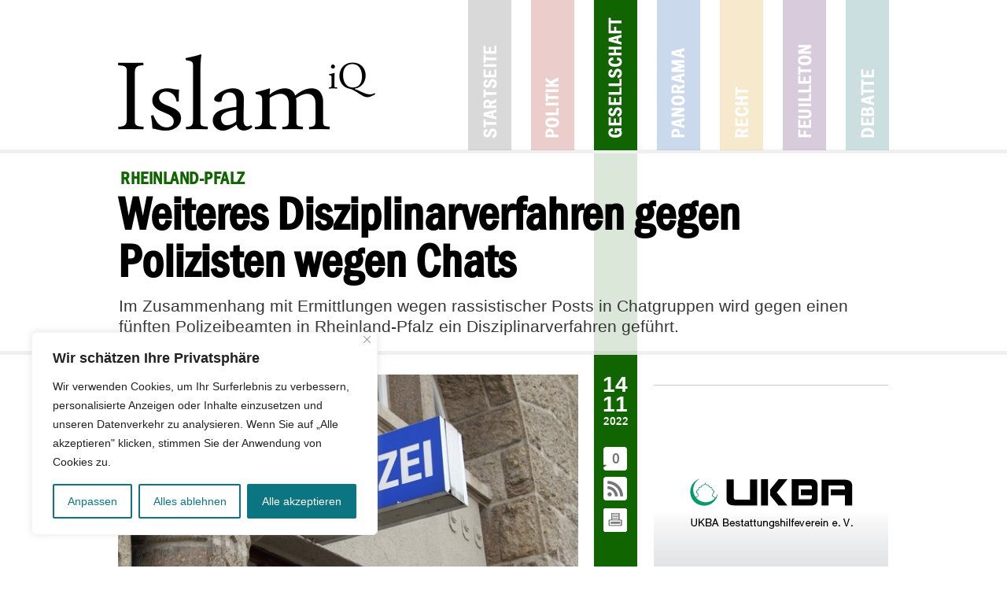

--- FILE ---
content_type: text/html; charset=UTF-8
request_url: https://www.islamiq.de/2022/11/14/weiteres-disziplinarverfahren-gegen-polizisten-wegen-chats/
body_size: 25321
content:
<!DOCTYPE html>
<html>
<head>

<meta http-equiv="Content-Type" content="text/html; charset=UTF-8" />


<meta name="viewport" content="width=device-width, initial-scale=1">
<link rel="shortcut icon" type="image/x-icon" href="https://www.islamiq.de/wp-content/themes/islamiq_2020/favicon.ico" />
<link rel="stylesheet" href="https://www.islamiq.de/wp-content/themes/islamiq_2020/style.css?v=81" type="text/css" media="screen" />
<script type="text/javascript" src="https://www.islamiq.de/wp-content/themes/islamiq_2020/js/responsive-nav.min.js"></script>
<link rel="pingback" href="https://www.islamiq.de/xmlrpc.php" />
<link rel='stylesheet' id='font-awesome-css'  href='https://netdna.bootstrapcdn.com/font-awesome/4.7.0/css/font-awesome.css?ver=5.5.1' type='text/css' media='all' />    
<!-- Open Graph Facebook Page Like -->
<meta property="article:publisher" content="https://www.facebook.com/islamiqde" />
<meta name="google-site-verification" content="R1Qi0HfCZ2vEweimd1w0MVuFPFj4CdCbFad3ZXxov4w" />	
    
<meta name='robots' content='index, follow, max-image-preview:large, max-snippet:-1, max-video-preview:-1' />

	<!-- This site is optimized with the Yoast SEO plugin v22.1 - https://yoast.com/wordpress/plugins/seo/ -->
	<title>Weiteres Disziplinarverfahren gegen Polizisten wegen Chats - IslamiQ</title>
	<meta name="description" content="Im Zusammenhang mit Ermittlungen wegen rassistischer Posts in Chatgruppen wird gegen einen fünften Polizeibeamten in Rheinland-Pfalz ein Disziplinarverfahren geführt." />
	<link rel="canonical" href="https://www.islamiq.de/2022/11/14/weiteres-disziplinarverfahren-gegen-polizisten-wegen-chats/" />
	<meta property="og:locale" content="de_DE" />
	<meta property="og:type" content="article" />
	<meta property="og:title" content="Weiteres Disziplinarverfahren gegen Polizisten wegen Chats - IslamiQ" />
	<meta property="og:description" content="Im Zusammenhang mit Ermittlungen wegen rassistischer Posts in Chatgruppen wird gegen einen fünften Polizeibeamten in Rheinland-Pfalz ein Disziplinarverfahren geführt." />
	<meta property="og:url" content="https://www.islamiq.de/2022/11/14/weiteres-disziplinarverfahren-gegen-polizisten-wegen-chats/" />
	<meta property="og:site_name" content="IslamiQ - Nachrichten- und Debattenmagazin" />
	<meta property="article:publisher" content="https://www.facebook.com/Islamiqde" />
	<meta property="article:published_time" content="2022-11-14T14:36:17+00:00" />
	<meta property="article:modified_time" content="2022-11-14T14:37:00+00:00" />
	<meta property="og:image" content="https://www.islamiq.de/wp-content/uploads/2019/04/shutterstock_1270133443.jpg" />
	<meta property="og:image:width" content="605" />
	<meta property="og:image:height" content="280" />
	<meta property="og:image:type" content="image/jpeg" />
	<meta name="author" content="admin" />
	<meta name="twitter:card" content="summary_large_image" />
	<meta name="twitter:creator" content="@Islamiqde" />
	<meta name="twitter:site" content="@Islamiqde" />
	<meta name="twitter:label1" content="Verfasst von" />
	<meta name="twitter:data1" content="admin" />
	<meta name="twitter:label2" content="Geschätzte Lesezeit" />
	<meta name="twitter:data2" content="2 Minuten" />
	<script type="application/ld+json" class="yoast-schema-graph">{"@context":"https://schema.org","@graph":[{"@type":"Article","@id":"https://www.islamiq.de/2022/11/14/weiteres-disziplinarverfahren-gegen-polizisten-wegen-chats/#article","isPartOf":{"@id":"https://www.islamiq.de/2022/11/14/weiteres-disziplinarverfahren-gegen-polizisten-wegen-chats/"},"author":{"name":"admin","@id":"https://www.islamiq.de/#/schema/person/82d097f22b6c6ff2704d71a264d0f512"},"headline":"Weiteres Disziplinarverfahren gegen Polizisten wegen Chats","datePublished":"2022-11-14T14:36:17+00:00","dateModified":"2022-11-14T14:37:00+00:00","mainEntityOfPage":{"@id":"https://www.islamiq.de/2022/11/14/weiteres-disziplinarverfahren-gegen-polizisten-wegen-chats/"},"wordCount":256,"commentCount":0,"publisher":{"@id":"https://www.islamiq.de/#organization"},"image":{"@id":"https://www.islamiq.de/2022/11/14/weiteres-disziplinarverfahren-gegen-polizisten-wegen-chats/#primaryimage"},"thumbnailUrl":"https://www.islamiq.de/wp-content/uploads/2019/04/shutterstock_1270133443.jpg","keywords":["Polizei","Rassismus","Rechtsextremismus"],"articleSection":["Gesellschaft"],"inLanguage":"de","potentialAction":[{"@type":"CommentAction","name":"Comment","target":["https://www.islamiq.de/2022/11/14/weiteres-disziplinarverfahren-gegen-polizisten-wegen-chats/#respond"]}]},{"@type":"WebPage","@id":"https://www.islamiq.de/2022/11/14/weiteres-disziplinarverfahren-gegen-polizisten-wegen-chats/","url":"https://www.islamiq.de/2022/11/14/weiteres-disziplinarverfahren-gegen-polizisten-wegen-chats/","name":"Weiteres Disziplinarverfahren gegen Polizisten wegen Chats - IslamiQ","isPartOf":{"@id":"https://www.islamiq.de/#website"},"primaryImageOfPage":{"@id":"https://www.islamiq.de/2022/11/14/weiteres-disziplinarverfahren-gegen-polizisten-wegen-chats/#primaryimage"},"image":{"@id":"https://www.islamiq.de/2022/11/14/weiteres-disziplinarverfahren-gegen-polizisten-wegen-chats/#primaryimage"},"thumbnailUrl":"https://www.islamiq.de/wp-content/uploads/2019/04/shutterstock_1270133443.jpg","datePublished":"2022-11-14T14:36:17+00:00","dateModified":"2022-11-14T14:37:00+00:00","description":"Im Zusammenhang mit Ermittlungen wegen rassistischer Posts in Chatgruppen wird gegen einen fünften Polizeibeamten in Rheinland-Pfalz ein Disziplinarverfahren geführt.","breadcrumb":{"@id":"https://www.islamiq.de/2022/11/14/weiteres-disziplinarverfahren-gegen-polizisten-wegen-chats/#breadcrumb"},"inLanguage":"de","potentialAction":[{"@type":"ReadAction","target":["https://www.islamiq.de/2022/11/14/weiteres-disziplinarverfahren-gegen-polizisten-wegen-chats/"]}]},{"@type":"ImageObject","inLanguage":"de","@id":"https://www.islamiq.de/2022/11/14/weiteres-disziplinarverfahren-gegen-polizisten-wegen-chats/#primaryimage","url":"https://www.islamiq.de/wp-content/uploads/2019/04/shutterstock_1270133443.jpg","contentUrl":"https://www.islamiq.de/wp-content/uploads/2019/04/shutterstock_1270133443.jpg","width":605,"height":280,"caption":"Symbolbild: Polizei © shutterstock, bearbeitet by iQ."},{"@type":"BreadcrumbList","@id":"https://www.islamiq.de/2022/11/14/weiteres-disziplinarverfahren-gegen-polizisten-wegen-chats/#breadcrumb","itemListElement":[{"@type":"ListItem","position":1,"name":"Home","item":"https://www.islamiq.de/"},{"@type":"ListItem","position":2,"name":"Weiteres Disziplinarverfahren gegen Polizisten wegen Chats"}]},{"@type":"WebSite","@id":"https://www.islamiq.de/#website","url":"https://www.islamiq.de/","name":"IslamiQ - Nachrichten- und Debattenmagazin","description":"Das Fachmagazin zu Themen rund um Islam und Muslime","publisher":{"@id":"https://www.islamiq.de/#organization"},"alternateName":"IslamiQ","potentialAction":[{"@type":"SearchAction","target":{"@type":"EntryPoint","urlTemplate":"https://www.islamiq.de/?s={search_term_string}"},"query-input":"required name=search_term_string"}],"inLanguage":"de"},{"@type":"Organization","@id":"https://www.islamiq.de/#organization","name":"IslamiQ - Nachrichten- und Debattenmagazin","url":"https://www.islamiq.de/","logo":{"@type":"ImageObject","inLanguage":"de","@id":"https://www.islamiq.de/#/schema/logo/image/","url":"https://www.islamiq.de/wp-content/uploads/2024/10/359787751_846334153570209_4547093392424483968_n.jpeg","contentUrl":"https://www.islamiq.de/wp-content/uploads/2024/10/359787751_846334153570209_4547093392424483968_n.jpeg","width":960,"height":960,"caption":"IslamiQ - Nachrichten- und Debattenmagazin"},"image":{"@id":"https://www.islamiq.de/#/schema/logo/image/"},"sameAs":["https://www.facebook.com/Islamiqde","https://twitter.com/Islamiqde","https://instagram.com/Islamiqde","https://youtube.com/Islamiqde"]},{"@type":"Person","@id":"https://www.islamiq.de/#/schema/person/82d097f22b6c6ff2704d71a264d0f512","name":"admin","url":"https://www.islamiq.de/author/admin/"}]}</script>
	<!-- / Yoast SEO plugin. -->


<link rel='dns-prefetch' href='//www.googletagmanager.com' />
<link rel="alternate" type="application/rss+xml" title="IslamiQ - Nachrichten- und Debattenmagazin &raquo; Weiteres Disziplinarverfahren gegen Polizisten wegen Chats-Kommentar-Feed" href="https://www.islamiq.de/2022/11/14/weiteres-disziplinarverfahren-gegen-polizisten-wegen-chats/feed/" />
<script type="text/javascript">
/* <![CDATA[ */
window._wpemojiSettings = {"baseUrl":"https:\/\/s.w.org\/images\/core\/emoji\/14.0.0\/72x72\/","ext":".png","svgUrl":"https:\/\/s.w.org\/images\/core\/emoji\/14.0.0\/svg\/","svgExt":".svg","source":{"concatemoji":"https:\/\/www.islamiq.de\/wp-includes\/js\/wp-emoji-release.min.js?ver=6.4.7"}};
/*! This file is auto-generated */
!function(i,n){var o,s,e;function c(e){try{var t={supportTests:e,timestamp:(new Date).valueOf()};sessionStorage.setItem(o,JSON.stringify(t))}catch(e){}}function p(e,t,n){e.clearRect(0,0,e.canvas.width,e.canvas.height),e.fillText(t,0,0);var t=new Uint32Array(e.getImageData(0,0,e.canvas.width,e.canvas.height).data),r=(e.clearRect(0,0,e.canvas.width,e.canvas.height),e.fillText(n,0,0),new Uint32Array(e.getImageData(0,0,e.canvas.width,e.canvas.height).data));return t.every(function(e,t){return e===r[t]})}function u(e,t,n){switch(t){case"flag":return n(e,"\ud83c\udff3\ufe0f\u200d\u26a7\ufe0f","\ud83c\udff3\ufe0f\u200b\u26a7\ufe0f")?!1:!n(e,"\ud83c\uddfa\ud83c\uddf3","\ud83c\uddfa\u200b\ud83c\uddf3")&&!n(e,"\ud83c\udff4\udb40\udc67\udb40\udc62\udb40\udc65\udb40\udc6e\udb40\udc67\udb40\udc7f","\ud83c\udff4\u200b\udb40\udc67\u200b\udb40\udc62\u200b\udb40\udc65\u200b\udb40\udc6e\u200b\udb40\udc67\u200b\udb40\udc7f");case"emoji":return!n(e,"\ud83e\udef1\ud83c\udffb\u200d\ud83e\udef2\ud83c\udfff","\ud83e\udef1\ud83c\udffb\u200b\ud83e\udef2\ud83c\udfff")}return!1}function f(e,t,n){var r="undefined"!=typeof WorkerGlobalScope&&self instanceof WorkerGlobalScope?new OffscreenCanvas(300,150):i.createElement("canvas"),a=r.getContext("2d",{willReadFrequently:!0}),o=(a.textBaseline="top",a.font="600 32px Arial",{});return e.forEach(function(e){o[e]=t(a,e,n)}),o}function t(e){var t=i.createElement("script");t.src=e,t.defer=!0,i.head.appendChild(t)}"undefined"!=typeof Promise&&(o="wpEmojiSettingsSupports",s=["flag","emoji"],n.supports={everything:!0,everythingExceptFlag:!0},e=new Promise(function(e){i.addEventListener("DOMContentLoaded",e,{once:!0})}),new Promise(function(t){var n=function(){try{var e=JSON.parse(sessionStorage.getItem(o));if("object"==typeof e&&"number"==typeof e.timestamp&&(new Date).valueOf()<e.timestamp+604800&&"object"==typeof e.supportTests)return e.supportTests}catch(e){}return null}();if(!n){if("undefined"!=typeof Worker&&"undefined"!=typeof OffscreenCanvas&&"undefined"!=typeof URL&&URL.createObjectURL&&"undefined"!=typeof Blob)try{var e="postMessage("+f.toString()+"("+[JSON.stringify(s),u.toString(),p.toString()].join(",")+"));",r=new Blob([e],{type:"text/javascript"}),a=new Worker(URL.createObjectURL(r),{name:"wpTestEmojiSupports"});return void(a.onmessage=function(e){c(n=e.data),a.terminate(),t(n)})}catch(e){}c(n=f(s,u,p))}t(n)}).then(function(e){for(var t in e)n.supports[t]=e[t],n.supports.everything=n.supports.everything&&n.supports[t],"flag"!==t&&(n.supports.everythingExceptFlag=n.supports.everythingExceptFlag&&n.supports[t]);n.supports.everythingExceptFlag=n.supports.everythingExceptFlag&&!n.supports.flag,n.DOMReady=!1,n.readyCallback=function(){n.DOMReady=!0}}).then(function(){return e}).then(function(){var e;n.supports.everything||(n.readyCallback(),(e=n.source||{}).concatemoji?t(e.concatemoji):e.wpemoji&&e.twemoji&&(t(e.twemoji),t(e.wpemoji)))}))}((window,document),window._wpemojiSettings);
/* ]]> */
</script>
<link rel='stylesheet' id='wordpress-popular-posts-css' href='https://www.islamiq.de/wp-content/plugins/wordpress-popular-posts/style/wpp.css?ver=2.3.7' type='text/css' media='all' />
<style id='wp-emoji-styles-inline-css' type='text/css'>

	img.wp-smiley, img.emoji {
		display: inline !important;
		border: none !important;
		box-shadow: none !important;
		height: 1em !important;
		width: 1em !important;
		margin: 0 0.07em !important;
		vertical-align: -0.1em !important;
		background: none !important;
		padding: 0 !important;
	}
</style>
<link rel='stylesheet' id='wp-block-library-css' href='https://www.islamiq.de/wp-includes/css/dist/block-library/style.min.css?ver=6.4.7' type='text/css' media='all' />
<style id='classic-theme-styles-inline-css' type='text/css'>
/*! This file is auto-generated */
.wp-block-button__link{color:#fff;background-color:#32373c;border-radius:9999px;box-shadow:none;text-decoration:none;padding:calc(.667em + 2px) calc(1.333em + 2px);font-size:1.125em}.wp-block-file__button{background:#32373c;color:#fff;text-decoration:none}
</style>
<style id='global-styles-inline-css' type='text/css'>
body{--wp--preset--color--black: #000000;--wp--preset--color--cyan-bluish-gray: #abb8c3;--wp--preset--color--white: #ffffff;--wp--preset--color--pale-pink: #f78da7;--wp--preset--color--vivid-red: #cf2e2e;--wp--preset--color--luminous-vivid-orange: #ff6900;--wp--preset--color--luminous-vivid-amber: #fcb900;--wp--preset--color--light-green-cyan: #7bdcb5;--wp--preset--color--vivid-green-cyan: #00d084;--wp--preset--color--pale-cyan-blue: #8ed1fc;--wp--preset--color--vivid-cyan-blue: #0693e3;--wp--preset--color--vivid-purple: #9b51e0;--wp--preset--gradient--vivid-cyan-blue-to-vivid-purple: linear-gradient(135deg,rgba(6,147,227,1) 0%,rgb(155,81,224) 100%);--wp--preset--gradient--light-green-cyan-to-vivid-green-cyan: linear-gradient(135deg,rgb(122,220,180) 0%,rgb(0,208,130) 100%);--wp--preset--gradient--luminous-vivid-amber-to-luminous-vivid-orange: linear-gradient(135deg,rgba(252,185,0,1) 0%,rgba(255,105,0,1) 100%);--wp--preset--gradient--luminous-vivid-orange-to-vivid-red: linear-gradient(135deg,rgba(255,105,0,1) 0%,rgb(207,46,46) 100%);--wp--preset--gradient--very-light-gray-to-cyan-bluish-gray: linear-gradient(135deg,rgb(238,238,238) 0%,rgb(169,184,195) 100%);--wp--preset--gradient--cool-to-warm-spectrum: linear-gradient(135deg,rgb(74,234,220) 0%,rgb(151,120,209) 20%,rgb(207,42,186) 40%,rgb(238,44,130) 60%,rgb(251,105,98) 80%,rgb(254,248,76) 100%);--wp--preset--gradient--blush-light-purple: linear-gradient(135deg,rgb(255,206,236) 0%,rgb(152,150,240) 100%);--wp--preset--gradient--blush-bordeaux: linear-gradient(135deg,rgb(254,205,165) 0%,rgb(254,45,45) 50%,rgb(107,0,62) 100%);--wp--preset--gradient--luminous-dusk: linear-gradient(135deg,rgb(255,203,112) 0%,rgb(199,81,192) 50%,rgb(65,88,208) 100%);--wp--preset--gradient--pale-ocean: linear-gradient(135deg,rgb(255,245,203) 0%,rgb(182,227,212) 50%,rgb(51,167,181) 100%);--wp--preset--gradient--electric-grass: linear-gradient(135deg,rgb(202,248,128) 0%,rgb(113,206,126) 100%);--wp--preset--gradient--midnight: linear-gradient(135deg,rgb(2,3,129) 0%,rgb(40,116,252) 100%);--wp--preset--font-size--small: 13px;--wp--preset--font-size--medium: 20px;--wp--preset--font-size--large: 36px;--wp--preset--font-size--x-large: 42px;--wp--preset--spacing--20: 0.44rem;--wp--preset--spacing--30: 0.67rem;--wp--preset--spacing--40: 1rem;--wp--preset--spacing--50: 1.5rem;--wp--preset--spacing--60: 2.25rem;--wp--preset--spacing--70: 3.38rem;--wp--preset--spacing--80: 5.06rem;--wp--preset--shadow--natural: 6px 6px 9px rgba(0, 0, 0, 0.2);--wp--preset--shadow--deep: 12px 12px 50px rgba(0, 0, 0, 0.4);--wp--preset--shadow--sharp: 6px 6px 0px rgba(0, 0, 0, 0.2);--wp--preset--shadow--outlined: 6px 6px 0px -3px rgba(255, 255, 255, 1), 6px 6px rgba(0, 0, 0, 1);--wp--preset--shadow--crisp: 6px 6px 0px rgba(0, 0, 0, 1);}:where(.is-layout-flex){gap: 0.5em;}:where(.is-layout-grid){gap: 0.5em;}body .is-layout-flow > .alignleft{float: left;margin-inline-start: 0;margin-inline-end: 2em;}body .is-layout-flow > .alignright{float: right;margin-inline-start: 2em;margin-inline-end: 0;}body .is-layout-flow > .aligncenter{margin-left: auto !important;margin-right: auto !important;}body .is-layout-constrained > .alignleft{float: left;margin-inline-start: 0;margin-inline-end: 2em;}body .is-layout-constrained > .alignright{float: right;margin-inline-start: 2em;margin-inline-end: 0;}body .is-layout-constrained > .aligncenter{margin-left: auto !important;margin-right: auto !important;}body .is-layout-constrained > :where(:not(.alignleft):not(.alignright):not(.alignfull)){max-width: var(--wp--style--global--content-size);margin-left: auto !important;margin-right: auto !important;}body .is-layout-constrained > .alignwide{max-width: var(--wp--style--global--wide-size);}body .is-layout-flex{display: flex;}body .is-layout-flex{flex-wrap: wrap;align-items: center;}body .is-layout-flex > *{margin: 0;}body .is-layout-grid{display: grid;}body .is-layout-grid > *{margin: 0;}:where(.wp-block-columns.is-layout-flex){gap: 2em;}:where(.wp-block-columns.is-layout-grid){gap: 2em;}:where(.wp-block-post-template.is-layout-flex){gap: 1.25em;}:where(.wp-block-post-template.is-layout-grid){gap: 1.25em;}.has-black-color{color: var(--wp--preset--color--black) !important;}.has-cyan-bluish-gray-color{color: var(--wp--preset--color--cyan-bluish-gray) !important;}.has-white-color{color: var(--wp--preset--color--white) !important;}.has-pale-pink-color{color: var(--wp--preset--color--pale-pink) !important;}.has-vivid-red-color{color: var(--wp--preset--color--vivid-red) !important;}.has-luminous-vivid-orange-color{color: var(--wp--preset--color--luminous-vivid-orange) !important;}.has-luminous-vivid-amber-color{color: var(--wp--preset--color--luminous-vivid-amber) !important;}.has-light-green-cyan-color{color: var(--wp--preset--color--light-green-cyan) !important;}.has-vivid-green-cyan-color{color: var(--wp--preset--color--vivid-green-cyan) !important;}.has-pale-cyan-blue-color{color: var(--wp--preset--color--pale-cyan-blue) !important;}.has-vivid-cyan-blue-color{color: var(--wp--preset--color--vivid-cyan-blue) !important;}.has-vivid-purple-color{color: var(--wp--preset--color--vivid-purple) !important;}.has-black-background-color{background-color: var(--wp--preset--color--black) !important;}.has-cyan-bluish-gray-background-color{background-color: var(--wp--preset--color--cyan-bluish-gray) !important;}.has-white-background-color{background-color: var(--wp--preset--color--white) !important;}.has-pale-pink-background-color{background-color: var(--wp--preset--color--pale-pink) !important;}.has-vivid-red-background-color{background-color: var(--wp--preset--color--vivid-red) !important;}.has-luminous-vivid-orange-background-color{background-color: var(--wp--preset--color--luminous-vivid-orange) !important;}.has-luminous-vivid-amber-background-color{background-color: var(--wp--preset--color--luminous-vivid-amber) !important;}.has-light-green-cyan-background-color{background-color: var(--wp--preset--color--light-green-cyan) !important;}.has-vivid-green-cyan-background-color{background-color: var(--wp--preset--color--vivid-green-cyan) !important;}.has-pale-cyan-blue-background-color{background-color: var(--wp--preset--color--pale-cyan-blue) !important;}.has-vivid-cyan-blue-background-color{background-color: var(--wp--preset--color--vivid-cyan-blue) !important;}.has-vivid-purple-background-color{background-color: var(--wp--preset--color--vivid-purple) !important;}.has-black-border-color{border-color: var(--wp--preset--color--black) !important;}.has-cyan-bluish-gray-border-color{border-color: var(--wp--preset--color--cyan-bluish-gray) !important;}.has-white-border-color{border-color: var(--wp--preset--color--white) !important;}.has-pale-pink-border-color{border-color: var(--wp--preset--color--pale-pink) !important;}.has-vivid-red-border-color{border-color: var(--wp--preset--color--vivid-red) !important;}.has-luminous-vivid-orange-border-color{border-color: var(--wp--preset--color--luminous-vivid-orange) !important;}.has-luminous-vivid-amber-border-color{border-color: var(--wp--preset--color--luminous-vivid-amber) !important;}.has-light-green-cyan-border-color{border-color: var(--wp--preset--color--light-green-cyan) !important;}.has-vivid-green-cyan-border-color{border-color: var(--wp--preset--color--vivid-green-cyan) !important;}.has-pale-cyan-blue-border-color{border-color: var(--wp--preset--color--pale-cyan-blue) !important;}.has-vivid-cyan-blue-border-color{border-color: var(--wp--preset--color--vivid-cyan-blue) !important;}.has-vivid-purple-border-color{border-color: var(--wp--preset--color--vivid-purple) !important;}.has-vivid-cyan-blue-to-vivid-purple-gradient-background{background: var(--wp--preset--gradient--vivid-cyan-blue-to-vivid-purple) !important;}.has-light-green-cyan-to-vivid-green-cyan-gradient-background{background: var(--wp--preset--gradient--light-green-cyan-to-vivid-green-cyan) !important;}.has-luminous-vivid-amber-to-luminous-vivid-orange-gradient-background{background: var(--wp--preset--gradient--luminous-vivid-amber-to-luminous-vivid-orange) !important;}.has-luminous-vivid-orange-to-vivid-red-gradient-background{background: var(--wp--preset--gradient--luminous-vivid-orange-to-vivid-red) !important;}.has-very-light-gray-to-cyan-bluish-gray-gradient-background{background: var(--wp--preset--gradient--very-light-gray-to-cyan-bluish-gray) !important;}.has-cool-to-warm-spectrum-gradient-background{background: var(--wp--preset--gradient--cool-to-warm-spectrum) !important;}.has-blush-light-purple-gradient-background{background: var(--wp--preset--gradient--blush-light-purple) !important;}.has-blush-bordeaux-gradient-background{background: var(--wp--preset--gradient--blush-bordeaux) !important;}.has-luminous-dusk-gradient-background{background: var(--wp--preset--gradient--luminous-dusk) !important;}.has-pale-ocean-gradient-background{background: var(--wp--preset--gradient--pale-ocean) !important;}.has-electric-grass-gradient-background{background: var(--wp--preset--gradient--electric-grass) !important;}.has-midnight-gradient-background{background: var(--wp--preset--gradient--midnight) !important;}.has-small-font-size{font-size: var(--wp--preset--font-size--small) !important;}.has-medium-font-size{font-size: var(--wp--preset--font-size--medium) !important;}.has-large-font-size{font-size: var(--wp--preset--font-size--large) !important;}.has-x-large-font-size{font-size: var(--wp--preset--font-size--x-large) !important;}
.wp-block-navigation a:where(:not(.wp-element-button)){color: inherit;}
:where(.wp-block-post-template.is-layout-flex){gap: 1.25em;}:where(.wp-block-post-template.is-layout-grid){gap: 1.25em;}
:where(.wp-block-columns.is-layout-flex){gap: 2em;}:where(.wp-block-columns.is-layout-grid){gap: 2em;}
.wp-block-pullquote{font-size: 1.5em;line-height: 1.6;}
</style>
<link rel='stylesheet' id='contact-form-7-css' href='https://www.islamiq.de/wp-content/plugins/contact-form-7/includes/css/styles.css?ver=5.8.7' type='text/css' media='all' />
<link rel='stylesheet' id='printomatic-css-css' href='https://www.islamiq.de/wp-content/plugins/print-o-matic/css/style.css?ver=2.0' type='text/css' media='all' />
<link rel='stylesheet' id='wp-polls-css' href='https://www.islamiq.de/wp-content/plugins/wp-polls/polls-css.css?ver=2.63' type='text/css' media='all' />
<link rel='stylesheet' id='ngg_trigger_buttons-css' href='https://www.islamiq.de/wp-content/plugins/nextgen-gallery/static/GalleryDisplay/trigger_buttons.css?ver=3.58' type='text/css' media='all' />
<link rel='stylesheet' id='fancybox-0-css' href='https://www.islamiq.de/wp-content/plugins/nextgen-gallery/static/Lightbox/fancybox/jquery.fancybox-1.3.4.css?ver=3.58' type='text/css' media='all' />
<link rel='stylesheet' id='fontawesome_v4_shim_style-css' href='https://www.islamiq.de/wp-content/plugins/nextgen-gallery/static/FontAwesome/css/v4-shims.min.css?ver=6.4.7' type='text/css' media='all' />
<link rel='stylesheet' id='fontawesome-css' href='https://www.islamiq.de/wp-content/plugins/nextgen-gallery/static/FontAwesome/css/all.min.css?ver=6.4.7' type='text/css' media='all' />
<link rel='stylesheet' id='nextgen_pagination_style-css' href='https://www.islamiq.de/wp-content/plugins/nextgen-gallery/static/GalleryDisplay/pagination_style.css?ver=3.58' type='text/css' media='all' />
<link rel='stylesheet' id='nextgen_basic_thumbnails_style-css' href='https://www.islamiq.de/wp-content/plugins/nextgen-gallery/static/Thumbnails/nextgen_basic_thumbnails.css?ver=3.58' type='text/css' media='all' />
<link rel='stylesheet' id='nextgen_widgets_style-css' href='https://www.islamiq.de/wp-content/plugins/nextgen-gallery/static/Widget/display.css?ver=3.58' type='text/css' media='all' />
<link rel='stylesheet' id='ngg_basic_slideshow_style-css' href='https://www.islamiq.de/wp-content/plugins/nextgen-gallery/static/Slideshow/ngg_basic_slideshow.css?ver=3.58' type='text/css' media='all' />
<link rel='stylesheet' id='ngg_slick_slideshow_style-css' href='https://www.islamiq.de/wp-content/plugins/nextgen-gallery/static/Slideshow/slick/slick.css?ver=3.58' type='text/css' media='all' />
<link rel='stylesheet' id='ngg_slick_slideshow_theme-css' href='https://www.islamiq.de/wp-content/plugins/nextgen-gallery/static/Slideshow/slick/slick-theme.css?ver=3.58' type='text/css' media='all' />
<link rel='stylesheet' id='nextgen_basic_slideshow_style-css' href='https://www.islamiq.de/wp-content/plugins/nextgen-gallery/static/Slideshow/ngg_basic_slideshow.css?ver=3.58' type='text/css' media='all' />
<link rel='stylesheet' id='wp-ui-css' href='https://www.islamiq.de/wp-content/plugins/wp-ui/css/wp-ui.css?ver=6.4.7' type='text/css' media='all' />
<link rel='stylesheet' id='wpui-light-css' href='https://www.islamiq.de/wp-content/plugins/wp-ui/css/themes/wpui-light.css?ver=6.4.7' type='text/css' media='all' />
<link rel='stylesheet' id='wpui-multiple-css' href='https://www.islamiq.de/wp-content/plugins/wp-ui/css/css.php?styles=wpui-light%7Cwpui-blue%7Cwpui-red%7Cwpui-green%7Cwpui-dark%7Cwpui-quark%7Cwpui-alma%7Cwpui-macish%7Cwpui-redmond%7Cwpui-sevin&#038;ver=6.4.7' type='text/css' media='all' />
<script type="text/javascript" id="cookie-law-info-js-extra">
/* <![CDATA[ */
var _ckyConfig = {"_ipData":[],"_assetsURL":"https:\/\/www.islamiq.de\/wp-content\/plugins\/cookie-law-info\/lite\/frontend\/images\/","_publicURL":"https:\/\/www.islamiq.de","_expiry":"365","_categories":[{"name":"Notwendige","slug":"necessary","isNecessary":true,"ccpaDoNotSell":true,"cookies":[],"active":true,"defaultConsent":{"gdpr":true,"ccpa":true}},{"name":"Funktionale","slug":"functional","isNecessary":false,"ccpaDoNotSell":true,"cookies":[],"active":true,"defaultConsent":{"gdpr":false,"ccpa":false}},{"name":"Analyse","slug":"analytics","isNecessary":false,"ccpaDoNotSell":true,"cookies":[],"active":true,"defaultConsent":{"gdpr":false,"ccpa":false}},{"name":"Leistungs","slug":"performance","isNecessary":false,"ccpaDoNotSell":true,"cookies":[],"active":true,"defaultConsent":{"gdpr":false,"ccpa":false}},{"name":"Werbe","slug":"advertisement","isNecessary":false,"ccpaDoNotSell":true,"cookies":[],"active":true,"defaultConsent":{"gdpr":false,"ccpa":false}}],"_activeLaw":"gdpr","_rootDomain":"","_block":"1","_showBanner":"1","_bannerConfig":{"settings":{"type":"box","preferenceCenterType":"sidebar-left","position":"bottom-left","applicableLaw":"gdpr"},"behaviours":{"reloadBannerOnAccept":false,"loadAnalyticsByDefault":false,"animations":{"onLoad":"animate","onHide":"sticky"}},"config":{"revisitConsent":{"status":true,"tag":"revisit-consent","position":"bottom-left","meta":{"url":"#"},"styles":{"background-color":"#0056a7"},"elements":{"title":{"type":"text","tag":"revisit-consent-title","status":true,"styles":{"color":"#0056a7"}}}},"preferenceCenter":{"toggle":{"status":true,"tag":"detail-category-toggle","type":"toggle","states":{"active":{"styles":{"background-color":"#1863DC"}},"inactive":{"styles":{"background-color":"#D0D5D2"}}}}},"categoryPreview":{"status":false,"toggle":{"status":true,"tag":"detail-category-preview-toggle","type":"toggle","states":{"active":{"styles":{"background-color":"#1863DC"}},"inactive":{"styles":{"background-color":"#D0D5D2"}}}}},"videoPlaceholder":{"status":true,"styles":{"background-color":"#000000","border-color":"#000000","color":"#ffffff"}},"readMore":{"status":false,"tag":"readmore-button","type":"link","meta":{"noFollow":true,"newTab":true},"styles":{"color":"#0b7681","background-color":"transparent","border-color":"transparent"}},"auditTable":{"status":true},"optOption":{"status":true,"toggle":{"status":true,"tag":"optout-option-toggle","type":"toggle","states":{"active":{"styles":{"background-color":"#1863dc"}},"inactive":{"styles":{"background-color":"#FFFFFF"}}}}}}},"_version":"3.2.6","_logConsent":"1","_tags":[{"tag":"accept-button","styles":{"color":"#FFFFFF","background-color":"#0b7681","border-color":"#0b7681"}},{"tag":"reject-button","styles":{"color":"#0B7681","background-color":"transparent","border-color":"#0b7681"}},{"tag":"settings-button","styles":{"color":"#0b7681","background-color":"transparent","border-color":"#0b7681"}},{"tag":"readmore-button","styles":{"color":"#0b7681","background-color":"transparent","border-color":"transparent"}},{"tag":"donotsell-button","styles":{"color":"#1863dc","background-color":"transparent","border-color":"transparent"}},{"tag":"accept-button","styles":{"color":"#FFFFFF","background-color":"#0b7681","border-color":"#0b7681"}},{"tag":"revisit-consent","styles":{"background-color":"#0056a7"}}],"_shortCodes":[{"key":"cky_readmore","content":"<a href=\"#\" class=\"cky-policy\" aria-label=\"Cookie-Richtlinie\" target=\"_blank\" rel=\"noopener\" data-cky-tag=\"readmore-button\">Cookie-Richtlinie<\/a>","tag":"readmore-button","status":false,"attributes":{"rel":"nofollow","target":"_blank"}},{"key":"cky_show_desc","content":"<button class=\"cky-show-desc-btn\" data-cky-tag=\"show-desc-button\" aria-label=\"Mehr zeigen\">Mehr zeigen<\/button>","tag":"show-desc-button","status":true,"attributes":[]},{"key":"cky_hide_desc","content":"<button class=\"cky-show-desc-btn\" data-cky-tag=\"hide-desc-button\" aria-label=\"Weniger zeigen\">Weniger zeigen<\/button>","tag":"hide-desc-button","status":true,"attributes":[]},{"key":"cky_category_toggle_label","content":"[cky_{{status}}_category_label] [cky_preference_{{category_slug}}_title]","tag":"","status":true,"attributes":[]},{"key":"cky_enable_category_label","content":"Erm\u00f6glichen","tag":"","status":true,"attributes":[]},{"key":"cky_disable_category_label","content":"Deaktivieren","tag":"","status":true,"attributes":[]},{"key":"cky_video_placeholder","content":"<div class=\"video-placeholder-normal\" data-cky-tag=\"video-placeholder\" id=\"[UNIQUEID]\"><p class=\"video-placeholder-text-normal\" data-cky-tag=\"placeholder-title\">Bitte akzeptieren Sie die Cookie-Einwilligung<\/p><\/div>","tag":"","status":true,"attributes":[]},{"key":"cky_enable_optout_label","content":"Erm\u00f6glichen","tag":"","status":true,"attributes":[]},{"key":"cky_disable_optout_label","content":"Deaktivieren","tag":"","status":true,"attributes":[]},{"key":"cky_optout_toggle_label","content":"[cky_{{status}}_optout_label] [cky_optout_option_title]","tag":"","status":true,"attributes":[]},{"key":"cky_optout_option_title","content":"Verkaufen oder teilen Sie meine pers\u00f6nlichen Daten nicht","tag":"","status":true,"attributes":[]},{"key":"cky_optout_close_label","content":"Nah dran","tag":"","status":true,"attributes":[]}],"_rtl":"","_language":"de","_providersToBlock":[]};
var _ckyStyles = {"css":".cky-overlay{background: #000000; opacity: 0.4; position: fixed; top: 0; left: 0; width: 100%; height: 100%; z-index: 99999999;}.cky-hide{display: none;}.cky-btn-revisit-wrapper{display: flex; align-items: center; justify-content: center; background: #0056a7; width: 45px; height: 45px; border-radius: 50%; position: fixed; z-index: 999999; cursor: pointer;}.cky-revisit-bottom-left{bottom: 15px; left: 15px;}.cky-revisit-bottom-right{bottom: 15px; right: 15px;}.cky-btn-revisit-wrapper .cky-btn-revisit{display: flex; align-items: center; justify-content: center; background: none; border: none; cursor: pointer; position: relative; margin: 0; padding: 0;}.cky-btn-revisit-wrapper .cky-btn-revisit img{max-width: fit-content; margin: 0; height: 30px; width: 30px;}.cky-revisit-bottom-left:hover::before{content: attr(data-tooltip); position: absolute; background: #4e4b66; color: #ffffff; left: calc(100% + 7px); font-size: 12px; line-height: 16px; width: max-content; padding: 4px 8px; border-radius: 4px;}.cky-revisit-bottom-left:hover::after{position: absolute; content: \"\"; border: 5px solid transparent; left: calc(100% + 2px); border-left-width: 0; border-right-color: #4e4b66;}.cky-revisit-bottom-right:hover::before{content: attr(data-tooltip); position: absolute; background: #4e4b66; color: #ffffff; right: calc(100% + 7px); font-size: 12px; line-height: 16px; width: max-content; padding: 4px 8px; border-radius: 4px;}.cky-revisit-bottom-right:hover::after{position: absolute; content: \"\"; border: 5px solid transparent; right: calc(100% + 2px); border-right-width: 0; border-left-color: #4e4b66;}.cky-revisit-hide{display: none;}.cky-consent-container{position: fixed; width: 440px; box-sizing: border-box; z-index: 9999999; border-radius: 6px;}.cky-consent-container .cky-consent-bar{background: #ffffff; border: 1px solid; padding: 20px 26px; box-shadow: 0 -1px 10px 0 #acabab4d; border-radius: 6px;}.cky-box-bottom-left{bottom: 40px; left: 40px;}.cky-box-bottom-right{bottom: 40px; right: 40px;}.cky-box-top-left{top: 40px; left: 40px;}.cky-box-top-right{top: 40px; right: 40px;}.cky-custom-brand-logo-wrapper .cky-custom-brand-logo{width: 100px; height: auto; margin: 0 0 12px 0;}.cky-notice .cky-title{color: #212121; font-weight: 700; font-size: 18px; line-height: 24px; margin: 0 0 12px 0;}.cky-notice-des *, .cky-preference-content-wrapper *, .cky-accordion-header-des *, .cky-gpc-wrapper .cky-gpc-desc *{font-size: 14px;}.cky-notice-des{color: #212121; font-size: 14px; line-height: 24px; font-weight: 400;}.cky-notice-des img{min-height: 25px; min-width: 25px;}.cky-consent-bar .cky-notice-des p, .cky-gpc-wrapper .cky-gpc-desc p, .cky-preference-body-wrapper .cky-preference-content-wrapper p, .cky-accordion-header-wrapper .cky-accordion-header-des p, .cky-cookie-des-table li div:last-child p{color: inherit; margin-top: 0;}.cky-notice-des P:last-child, .cky-preference-content-wrapper p:last-child, .cky-cookie-des-table li div:last-child p:last-child, .cky-gpc-wrapper .cky-gpc-desc p:last-child{margin-bottom: 0;}.cky-notice-des a.cky-policy, .cky-notice-des button.cky-policy{font-size: 14px; color: #1863dc; white-space: nowrap; cursor: pointer; background: transparent; border: 1px solid; text-decoration: underline;}.cky-notice-des button.cky-policy{padding: 0;}.cky-notice-des a.cky-policy:focus-visible, .cky-notice-des button.cky-policy:focus-visible, .cky-preference-content-wrapper .cky-show-desc-btn:focus-visible, .cky-accordion-header .cky-accordion-btn:focus-visible, .cky-preference-header .cky-btn-close:focus-visible, .cky-switch input[type=\"checkbox\"]:focus-visible, .cky-footer-wrapper a:focus-visible, .cky-btn:focus-visible{outline: 2px solid #1863dc; outline-offset: 2px;}.cky-btn:focus:not(:focus-visible), .cky-accordion-header .cky-accordion-btn:focus:not(:focus-visible), .cky-preference-content-wrapper .cky-show-desc-btn:focus:not(:focus-visible), .cky-btn-revisit-wrapper .cky-btn-revisit:focus:not(:focus-visible), .cky-preference-header .cky-btn-close:focus:not(:focus-visible), .cky-consent-bar .cky-banner-btn-close:focus:not(:focus-visible){outline: 0;}button.cky-show-desc-btn:not(:hover):not(:active){color: #1863dc; background: transparent;}button.cky-accordion-btn:not(:hover):not(:active), button.cky-banner-btn-close:not(:hover):not(:active), button.cky-btn-revisit:not(:hover):not(:active), button.cky-btn-close:not(:hover):not(:active){background: transparent;}.cky-consent-bar button:hover, .cky-modal.cky-modal-open button:hover, .cky-consent-bar button:focus, .cky-modal.cky-modal-open button:focus{text-decoration: none;}.cky-notice-btn-wrapper{display: flex; justify-content: flex-start; align-items: center; flex-wrap: wrap; margin-top: 16px;}.cky-notice-btn-wrapper .cky-btn{text-shadow: none; box-shadow: none;}.cky-btn{flex: auto; max-width: 100%; font-size: 14px; font-family: inherit; line-height: 24px; padding: 8px; font-weight: 500; margin: 0 8px 0 0; border-radius: 2px; cursor: pointer; text-align: center; text-transform: none; min-height: 0;}.cky-btn:hover{opacity: 0.8;}.cky-btn-customize{color: #1863dc; background: transparent; border: 2px solid #1863dc;}.cky-btn-reject{color: #1863dc; background: transparent; border: 2px solid #1863dc;}.cky-btn-accept{background: #1863dc; color: #ffffff; border: 2px solid #1863dc;}.cky-btn:last-child{margin-right: 0;}@media (max-width: 576px){.cky-box-bottom-left{bottom: 0; left: 0;}.cky-box-bottom-right{bottom: 0; right: 0;}.cky-box-top-left{top: 0; left: 0;}.cky-box-top-right{top: 0; right: 0;}} @media (max-width: 440px){.cky-box-bottom-left, .cky-box-bottom-right, .cky-box-top-left, .cky-box-top-right{width: 100%; max-width: 100%;}.cky-consent-container .cky-consent-bar{padding: 20px 0;}.cky-custom-brand-logo-wrapper, .cky-notice .cky-title, .cky-notice-des, .cky-notice-btn-wrapper{padding: 0 24px;}.cky-notice-des{max-height: 40vh; overflow-y: scroll;}.cky-notice-btn-wrapper{flex-direction: column; margin-top: 0;}.cky-btn{width: 100%; margin: 10px 0 0 0;}.cky-notice-btn-wrapper .cky-btn-customize{order: 2;}.cky-notice-btn-wrapper .cky-btn-reject{order: 3;}.cky-notice-btn-wrapper .cky-btn-accept{order: 1; margin-top: 16px;}} @media (max-width: 352px){.cky-notice .cky-title{font-size: 16px;}.cky-notice-des *{font-size: 12px;}.cky-notice-des, .cky-btn{font-size: 12px;}} .cky-modal.cky-sidebar-left.cky-modal-open, .cky-modal.cky-sidebar-right.cky-modal-open{overflow-x: hidden; overflow-y: auto; transform: translate(0); transition-duration: 0.4s; transition-property: transform;}.cky-modal{background: #ffffff; z-index: 999999999; color: #212121; bottom: 0; box-sizing: border-box; overflow-x: visible; overflow-y: visible; position: fixed; top: 0; max-width: 100%;}.cky-modal.cky-sidebar-left{left: 0; transform: translate(-100%);}.cky-modal.cky-sidebar-right{right: 0; transform: translate(100%);}.cky-preference-center{height: 100vh; overflow: hidden; width: 480px; display: flex; flex-direction: column;}.cky-preference-header{display: flex; align-items: center; justify-content: space-between; padding: 22px 24px; border-bottom: 1px solid;}.cky-preference-header .cky-preference-title{font-size: 18px; font-weight: 700; line-height: 24px;}.cky-preference-header .cky-btn-close{margin: 0; cursor: pointer; vertical-align: middle; padding: 0; background: none; border: none; width: auto; height: auto; min-height: 0; line-height: 0; text-shadow: none; box-shadow: none;}.cky-preference-header .cky-btn-close img{margin: 0; height: 10px; width: 10px;}.cky-preference-body-wrapper{padding: 0 24px; flex: 1; overflow: auto; box-sizing: border-box;}.cky-preference-content-wrapper, .cky-gpc-wrapper .cky-gpc-desc{font-size: 14px; line-height: 24px; font-weight: 400; padding: 12px 0;}.cky-preference-content-wrapper{border-bottom: 1px solid;}.cky-preference-content-wrapper img{min-height: 25px; min-width: 25px;}.cky-preference-content-wrapper .cky-show-desc-btn{font-size: 14px; font-family: inherit; color: #1863dc; text-decoration: none; line-height: 24px; padding: 0; margin: 0; white-space: nowrap; cursor: pointer; background: transparent; border-color: transparent; text-transform: none; min-height: 0; text-shadow: none; box-shadow: none;}.cky-accordion-wrapper{margin-bottom: 10px;}.cky-accordion{border-bottom: 1px solid;}.cky-accordion:last-child{border-bottom: none;}.cky-accordion .cky-accordion-item{display: flex; margin-top: 10px;}.cky-accordion .cky-accordion-body{display: none;}.cky-accordion.cky-accordion-active .cky-accordion-body{display: block; padding: 0 22px; margin-bottom: 16px;}.cky-accordion-header-wrapper{cursor: pointer; width: 100%;}.cky-accordion-item .cky-accordion-header{display: flex; justify-content: space-between; align-items: center;}.cky-accordion-header .cky-accordion-btn{font-size: 16px; font-family: inherit; color: #212121; line-height: 24px; background: none; border: none; font-weight: 700; padding: 0; margin: 0; cursor: pointer; text-transform: none; min-height: 0; text-shadow: none; box-shadow: none;}.cky-accordion-header .cky-always-active{color: #008000; font-weight: 600; line-height: 24px; font-size: 14px;}.cky-accordion-header-des{font-size: 14px; line-height: 24px; margin: 10px 0 16px 0;}.cky-accordion-chevron{margin-right: 22px; position: relative; cursor: pointer;}.cky-accordion-chevron-hide{display: none;}.cky-accordion .cky-accordion-chevron i::before{content: \"\"; position: absolute; border-right: 1.4px solid; border-bottom: 1.4px solid; border-color: inherit; height: 6px; width: 6px; -webkit-transform: rotate(-45deg); -moz-transform: rotate(-45deg); -ms-transform: rotate(-45deg); -o-transform: rotate(-45deg); transform: rotate(-45deg); transition: all 0.2s ease-in-out; top: 8px;}.cky-accordion.cky-accordion-active .cky-accordion-chevron i::before{-webkit-transform: rotate(45deg); -moz-transform: rotate(45deg); -ms-transform: rotate(45deg); -o-transform: rotate(45deg); transform: rotate(45deg);}.cky-audit-table{background: #f4f4f4; border-radius: 6px;}.cky-audit-table .cky-empty-cookies-text{color: inherit; font-size: 12px; line-height: 24px; margin: 0; padding: 10px;}.cky-audit-table .cky-cookie-des-table{font-size: 12px; line-height: 24px; font-weight: normal; padding: 15px 10px; border-bottom: 1px solid; border-bottom-color: inherit; margin: 0;}.cky-audit-table .cky-cookie-des-table:last-child{border-bottom: none;}.cky-audit-table .cky-cookie-des-table li{list-style-type: none; display: flex; padding: 3px 0;}.cky-audit-table .cky-cookie-des-table li:first-child{padding-top: 0;}.cky-cookie-des-table li div:first-child{width: 100px; font-weight: 600; word-break: break-word; word-wrap: break-word;}.cky-cookie-des-table li div:last-child{flex: 1; word-break: break-word; word-wrap: break-word; margin-left: 8px;}.cky-footer-shadow{display: block; width: 100%; height: 40px; background: linear-gradient(180deg, rgba(255, 255, 255, 0) 0%, #ffffff 100%); position: absolute; bottom: calc(100% - 1px);}.cky-footer-wrapper{position: relative;}.cky-prefrence-btn-wrapper{padding: 22px 24px; border-top: 1px solid;}.cky-prefrence-btn-wrapper .cky-btn{width: 100%; text-shadow: none; box-shadow: none; margin: 8px 0 0 0;}.cky-prefrence-btn-wrapper .cky-btn:first-child{margin: 0;}.cky-btn-preferences{color: #1863dc; background: transparent; border: 2px solid #1863dc;}.cky-preference-header, .cky-preference-body-wrapper, .cky-preference-content-wrapper, .cky-accordion-wrapper, .cky-accordion, .cky-accordion-wrapper, .cky-footer-wrapper, .cky-prefrence-btn-wrapper{border-color: inherit;}@media (max-width: 576px){.cky-accordion.cky-accordion-active .cky-accordion-body{padding-right: 0;}} @media (max-width: 480px){.cky-preference-center{width: 100%;}} @media (max-width: 425px){.cky-accordion-chevron{margin-right: 15px;}.cky-notice-btn-wrapper{margin-top: 0;}.cky-accordion.cky-accordion-active .cky-accordion-body{padding: 0 15px;}} @media (max-width: 352px){.cky-preference-header .cky-preference-title{font-size: 16px;}.cky-preference-header{padding: 16px 24px;}.cky-preference-content-wrapper *, .cky-accordion-header-des *{font-size: 12px;}.cky-preference-content-wrapper, .cky-preference-content-wrapper .cky-show-more, .cky-accordion-header .cky-always-active, .cky-accordion-header-des, .cky-preference-content-wrapper .cky-show-desc-btn, .cky-notice-des a.cky-policy{font-size: 12px;}.cky-accordion-header .cky-accordion-btn{font-size: 14px;}} .cky-switch{display: flex;}.cky-switch input[type=\"checkbox\"]{position: relative; width: 44px; height: 24px; margin: 0; background: #d0d5d2; appearance: none; -webkit-appearance: none; border-radius: 50px; cursor: pointer; outline: 0; border: none; top: 0;}.cky-switch input[type=\"checkbox\"]:checked{background: #1863dc;}.cky-switch input[type=\"checkbox\"]:before{position: absolute; content: \"\"; height: 20px; width: 20px; left: 2px; bottom: 2px; border-radius: 50%; background-color: white; -webkit-transition: 0.4s; transition: 0.4s; margin: 0;}.cky-switch input[type=\"checkbox\"]:after{display: none;}.cky-switch input[type=\"checkbox\"]:checked:before{-webkit-transform: translateX(20px); -ms-transform: translateX(20px); transform: translateX(20px);}@media (max-width: 425px){.cky-switch input[type=\"checkbox\"]{width: 38px; height: 21px;}.cky-switch input[type=\"checkbox\"]:before{height: 17px; width: 17px;}.cky-switch input[type=\"checkbox\"]:checked:before{-webkit-transform: translateX(17px); -ms-transform: translateX(17px); transform: translateX(17px);}} .cky-consent-bar .cky-banner-btn-close{position: absolute; right: 9px; top: 5px; background: none; border: none; cursor: pointer; padding: 0; margin: 0; min-height: 0; line-height: 0; height: auto; width: auto; text-shadow: none; box-shadow: none;}.cky-consent-bar .cky-banner-btn-close img{height: 9px; width: 9px; margin: 0;}.cky-notice-group{font-size: 14px; line-height: 24px; font-weight: 400; color: #212121;}.cky-notice-btn-wrapper .cky-btn-do-not-sell{font-size: 14px; line-height: 24px; padding: 6px 0; margin: 0; font-weight: 500; background: none; border-radius: 2px; border: none; white-space: nowrap; cursor: pointer; text-align: left; color: #1863dc; background: transparent; border-color: transparent; box-shadow: none; text-shadow: none;}.cky-consent-bar .cky-banner-btn-close:focus-visible, .cky-notice-btn-wrapper .cky-btn-do-not-sell:focus-visible, .cky-opt-out-btn-wrapper .cky-btn:focus-visible, .cky-opt-out-checkbox-wrapper input[type=\"checkbox\"].cky-opt-out-checkbox:focus-visible{outline: 2px solid #1863dc; outline-offset: 2px;}@media (max-width: 440px){.cky-consent-container{width: 100%;}} @media (max-width: 352px){.cky-notice-des a.cky-policy, .cky-notice-btn-wrapper .cky-btn-do-not-sell{font-size: 12px;}} .cky-opt-out-wrapper{padding: 12px 0;}.cky-opt-out-wrapper .cky-opt-out-checkbox-wrapper{display: flex; align-items: center;}.cky-opt-out-checkbox-wrapper .cky-opt-out-checkbox-label{font-size: 16px; font-weight: 700; line-height: 24px; margin: 0 0 0 12px; cursor: pointer;}.cky-opt-out-checkbox-wrapper input[type=\"checkbox\"].cky-opt-out-checkbox{background-color: #ffffff; border: 1px solid #000000; width: 20px; height: 18.5px; margin: 0; appearance: none; -webkit-appearance: none; position: relative; display: flex; align-items: center; justify-content: center; border-radius: 2px; cursor: pointer;}.cky-opt-out-checkbox-wrapper input[type=\"checkbox\"].cky-opt-out-checkbox:checked{background-color: #1863dc; border: none;}.cky-opt-out-checkbox-wrapper input[type=\"checkbox\"].cky-opt-out-checkbox:checked::after{left: 6px; bottom: 4px; width: 7px; height: 13px; border: solid #ffffff; border-width: 0 3px 3px 0; border-radius: 2px; -webkit-transform: rotate(45deg); -ms-transform: rotate(45deg); transform: rotate(45deg); content: \"\"; position: absolute; box-sizing: border-box;}.cky-opt-out-checkbox-wrapper.cky-disabled .cky-opt-out-checkbox-label, .cky-opt-out-checkbox-wrapper.cky-disabled input[type=\"checkbox\"].cky-opt-out-checkbox{cursor: no-drop;}.cky-gpc-wrapper{margin: 0 0 0 32px;}.cky-footer-wrapper .cky-opt-out-btn-wrapper{padding: 22px 24px; border-top: 1px solid; border-color: inherit;}.cky-opt-out-btn-wrapper .cky-btn{margin: 8px 0 0 0; width: 100%; text-shadow: none; box-shadow: none;}.cky-opt-out-btn-wrapper .cky-btn:first-child{margin: 0;}.cky-opt-out-btn-wrapper .cky-btn-cancel{border: 1px solid #dedfe0; background: transparent; color: #858585;}.cky-opt-out-btn-wrapper .cky-btn-confirm{background: #1863dc; color: #ffffff; border: 1px solid #1863dc;}@media (max-width: 352px){.cky-opt-out-checkbox-wrapper .cky-opt-out-checkbox-label{font-size: 14px;}.cky-gpc-wrapper .cky-gpc-desc, .cky-gpc-wrapper .cky-gpc-desc *{font-size: 12px;}.cky-opt-out-checkbox-wrapper input[type=\"checkbox\"].cky-opt-out-checkbox{width: 16px; height: 16px;}.cky-opt-out-checkbox-wrapper input[type=\"checkbox\"].cky-opt-out-checkbox:checked::after{left: 5px; bottom: 4px; width: 3px; height: 9px;}.cky-gpc-wrapper{margin: 0 0 0 28px;}} .video-placeholder-youtube{background-size: 100% 100%; background-position: center; background-repeat: no-repeat; background-color: #b2b0b059; position: relative; display: flex; align-items: center; justify-content: center; max-width: 100%;}.video-placeholder-text-youtube{text-align: center; align-items: center; padding: 10px 16px; background-color: #000000cc; color: #ffffff; border: 1px solid; border-radius: 2px; cursor: pointer;}.video-placeholder-normal{background-image: url(\"\/wp-content\/plugins\/cookie-law-info\/lite\/frontend\/images\/placeholder.svg\"); background-size: 80px; background-position: center; background-repeat: no-repeat; background-color: #b2b0b059; position: relative; display: flex; align-items: flex-end; justify-content: center; max-width: 100%;}.video-placeholder-text-normal{align-items: center; padding: 10px 16px; text-align: center; border: 1px solid; border-radius: 2px; cursor: pointer;}.cky-rtl{direction: rtl; text-align: right;}.cky-rtl .cky-banner-btn-close{left: 9px; right: auto;}.cky-rtl .cky-notice-btn-wrapper .cky-btn:last-child{margin-right: 8px;}.cky-rtl .cky-notice-btn-wrapper .cky-btn:first-child{margin-right: 0;}.cky-rtl .cky-notice-btn-wrapper{margin-left: 0; margin-right: 15px;}.cky-rtl .cky-accordion .cky-accordion-chevron i::before{border: none; border-left: 1.4px solid; border-top: 1.4px solid; left: 12px;}.cky-rtl .cky-accordion.cky-accordion-active .cky-accordion-chevron i::before{-webkit-transform: rotate(-135deg); -moz-transform: rotate(-135deg); -ms-transform: rotate(-135deg); -o-transform: rotate(-135deg); transform: rotate(-135deg);}@media (max-width: 768px){.cky-rtl .cky-notice-btn-wrapper{margin-right: 0;}} @media (max-width: 576px){.cky-rtl .cky-notice-btn-wrapper .cky-btn:last-child{margin-right: 0;}.cky-rtl .cky-accordion.cky-accordion-active .cky-accordion-body{padding: 0 22px 0 0;}} @media (max-width: 425px){.cky-rtl .cky-accordion.cky-accordion-active .cky-accordion-body{padding: 0 15px 0 0;}}.cky-rtl .cky-opt-out-checkbox-wrapper .cky-opt-out-checkbox-label{margin: 0 12px 0 0;}"};
/* ]]> */
</script>
<script type="text/javascript" src="https://www.islamiq.de/wp-content/plugins/cookie-law-info/lite/frontend/js/script.min.js?ver=3.2.6" id="cookie-law-info-js"></script>
<script type="text/javascript" id="adrotate-clicktracker-js-extra">
/* <![CDATA[ */
var click_object = {"ajax_url":"https:\/\/www.islamiq.de\/wp-admin\/admin-ajax.php"};
/* ]]> */
</script>
<script type="text/javascript" src="https://www.islamiq.de/wp-content/plugins/adrotate/library/clicker.js" id="adrotate-clicktracker-js"></script>
<script type="text/javascript" id="jquery-core-js-extra">
/* <![CDATA[ */
var theme_data = {"themeLogo":""};
/* ]]> */
</script>
<script type="text/javascript" src="https://www.islamiq.de/wp-includes/js/jquery/jquery.min.js?ver=3.7.1" id="jquery-core-js"></script>
<script type="text/javascript" src="https://www.islamiq.de/wp-includes/js/jquery/jquery-migrate.min.js?ver=3.4.1" id="jquery-migrate-js"></script>
<script type="text/javascript" id="ssbs-nonce-js-after">
/* <![CDATA[ */
var sss_nonce_frontend = "7838657ab9"
/* ]]> */
</script>
<script type="text/javascript" src="https://www.islamiq.de/wp-content/themes/islamiq_2020/js/navigation.js?v=4&amp;ver=6.4.7" id="custom-script-js"></script>
<script type="text/javascript" id="photocrati_ajax-js-extra">
/* <![CDATA[ */
var photocrati_ajax = {"url":"https:\/\/www.islamiq.de\/index.php?photocrati_ajax=1","rest_url":"https:\/\/www.islamiq.de\/wp-json\/","wp_home_url":"https:\/\/www.islamiq.de","wp_site_url":"https:\/\/www.islamiq.de","wp_root_url":"https:\/\/www.islamiq.de","wp_plugins_url":"https:\/\/www.islamiq.de\/wp-content\/plugins","wp_content_url":"https:\/\/www.islamiq.de\/wp-content","wp_includes_url":"https:\/\/www.islamiq.de\/wp-includes\/","ngg_param_slug":"nggallery"};
/* ]]> */
</script>
<script type="text/javascript" src="https://www.islamiq.de/wp-content/plugins/nextgen-gallery/static/Legacy/ajax.min.js?ver=3.58" id="photocrati_ajax-js"></script>
<script type="text/javascript" src="https://www.islamiq.de/wp-content/plugins/nextgen-gallery/static/FontAwesome/js/v4-shims.min.js?ver=5.3.1" id="fontawesome_v4_shim-js"></script>
<script type="text/javascript" defer crossorigin="anonymous" data-auto-replace-svg="false" data-keep-original-source="false" data-search-pseudo-elements src="https://www.islamiq.de/wp-content/plugins/nextgen-gallery/static/FontAwesome/js/all.min.js?ver=5.3.1" id="fontawesome-js"></script>
<script type="text/javascript" src="https://www.islamiq.de/wp-content/plugins/nextgen-gallery/static/Thumbnails/nextgen_basic_thumbnails.js?ver=3.58" id="nextgen_basic_thumbnails_script-js"></script>
<script type="text/javascript" src="https://www.islamiq.de/wp-content/plugins/nextgen-gallery/static/Thumbnails/ajax_pagination.js?ver=3.58" id="nextgen-basic-thumbnails-ajax-pagination-js"></script>
<script type="text/javascript" src="https://www.islamiq.de/wp-content/plugins/nextgen-gallery/static/Slideshow/slick/slick-1.8.0-modded.js?ver=3.58" id="ngg_slick-js"></script>

<!-- Google Tag (gtac.js) durch Site-Kit hinzugefügt -->
<!-- Von Site Kit hinzugefügtes Google-Analytics-Snippet -->
<script type="text/javascript" src="https://www.googletagmanager.com/gtag/js?id=GT-K824FFB" id="google_gtagjs-js" async></script>
<script type="text/javascript" id="google_gtagjs-js-after">
/* <![CDATA[ */
window.dataLayer = window.dataLayer || [];function gtag(){dataLayer.push(arguments);}
gtag("set","linker",{"domains":["www.islamiq.de"]});
gtag("js", new Date());
gtag("set", "developer_id.dZTNiMT", true);
gtag("config", "GT-K824FFB");
 window._googlesitekit = window._googlesitekit || {}; window._googlesitekit.throttledEvents = []; window._googlesitekit.gtagEvent = (name, data) => { var key = JSON.stringify( { name, data } ); if ( !! window._googlesitekit.throttledEvents[ key ] ) { return; } window._googlesitekit.throttledEvents[ key ] = true; setTimeout( () => { delete window._googlesitekit.throttledEvents[ key ]; }, 5 ); gtag( "event", name, { ...data, event_source: "site-kit" } ); }; 
/* ]]> */
</script>
<script type="text/javascript" src="https://www.islamiq.de/wp-includes/js/jquery/ui/core.min.js?ver=1.13.2" id="jquery-ui-core-js"></script>
<script type="text/javascript" src="https://www.islamiq.de/wp-includes/js/jquery/ui/tabs.min.js?ver=1.13.2" id="jquery-ui-tabs-js"></script>
<script type="text/javascript" src="https://www.islamiq.de/wp-includes/js/jquery/ui/accordion.min.js?ver=1.13.2" id="jquery-ui-accordion-js"></script>
<script type="text/javascript" src="https://www.islamiq.de/wp-includes/js/jquery/ui/mouse.min.js?ver=1.13.2" id="jquery-ui-mouse-js"></script>
<script type="text/javascript" src="https://www.islamiq.de/wp-includes/js/jquery/ui/resizable.min.js?ver=1.13.2" id="jquery-ui-resizable-js"></script>
<script type="text/javascript" src="https://www.islamiq.de/wp-includes/js/jquery/ui/draggable.min.js?ver=1.13.2" id="jquery-ui-draggable-js"></script>
<script type="text/javascript" src="https://www.islamiq.de/wp-includes/js/jquery/ui/controlgroup.min.js?ver=1.13.2" id="jquery-ui-controlgroup-js"></script>
<script type="text/javascript" src="https://www.islamiq.de/wp-includes/js/jquery/ui/checkboxradio.min.js?ver=1.13.2" id="jquery-ui-checkboxradio-js"></script>
<script type="text/javascript" src="https://www.islamiq.de/wp-includes/js/jquery/ui/button.min.js?ver=1.13.2" id="jquery-ui-button-js"></script>
<script type="text/javascript" src="https://www.islamiq.de/wp-includes/js/jquery/ui/dialog.min.js?ver=1.13.2" id="jquery-ui-dialog-js"></script>
<script type="text/javascript" src="https://www.islamiq.de/wp-includes/js/jquery/ui/sortable.min.js?ver=1.13.2" id="jquery-ui-sortable-js"></script>
<script type="text/javascript" src="https://www.islamiq.de/?wpui-script=before&amp;ver=6.4.7" id="wpui-script-before-js"></script>
<script type="text/javascript" id="wp-ui-min-js-extra">
/* <![CDATA[ */
var wpUIOpts = {"wpUrl":"https:\/\/www.islamiq.de","pluginUrl":"https:\/\/www.islamiq.de\/wp-content\/plugins\/wp-ui\/","enableTabs":"on","enableAccordion":"on","enableSpoilers":"on","enableDialogs":"on","tabsEffect":"none","effectSpeed":"400","accordEffect":"none","alwaysRotate":"stop","tabsEvent":"click","collapsibleTabs":"off","accordEvent":"click","singleLineTabs":"off","accordAutoHeight":"on","accordCollapsible":"off","accordEasing":"false","mouseWheelTabs":"false","bottomNav":"on","tabPrevText":"Prev","tabNextText":"Next","spoilerShowText":"Click to show","spoilerHideText":"Click to hide","cookies":"on","hashChange":"on","docWriteFix":"on","linking_history":"on","misc_options":"hashing_timeout=1000"};
/* ]]> */
</script>
<script type="text/javascript" src="https://www.islamiq.de/wp-content/plugins/wp-ui/js/wp-ui.js?ver=0.8.8" id="wp-ui-min-js"></script>
<link rel="https://api.w.org/" href="https://www.islamiq.de/wp-json/" /><link rel="alternate" type="application/json" href="https://www.islamiq.de/wp-json/wp/v2/posts/54405" /><link rel="EditURI" type="application/rsd+xml" title="RSD" href="https://www.islamiq.de/xmlrpc.php?rsd" />
<meta name="generator" content="WordPress 6.4.7" />
<link rel='shortlink' href='https://www.islamiq.de/?p=54405' />
<link rel="alternate" type="application/json+oembed" href="https://www.islamiq.de/wp-json/oembed/1.0/embed?url=https%3A%2F%2Fwww.islamiq.de%2F2022%2F11%2F14%2Fweiteres-disziplinarverfahren-gegen-polizisten-wegen-chats%2F" />
<link rel="alternate" type="text/xml+oembed" href="https://www.islamiq.de/wp-json/oembed/1.0/embed?url=https%3A%2F%2Fwww.islamiq.de%2F2022%2F11%2F14%2Fweiteres-disziplinarverfahren-gegen-polizisten-wegen-chats%2F&#038;format=xml" />

<!-- This site is using AdRotate v5.12.9 to display their advertisements - https://ajdg.solutions/ -->
<!-- AdRotate CSS -->
<style type="text/css" media="screen">
	.g { margin:0px; padding:0px; overflow:hidden; line-height:1; zoom:1; }
	.g img { height:auto; }
	.g-col { position:relative; float:left; }
	.g-col:first-child { margin-left: 0; }
	.g-col:last-child { margin-right: 0; }
	.g-1 { margin:0px 1px 1px 1px; }
	.g-2 { margin:0px 1px 1px 1px; }
	.g-3 { margin:1px 1px 1px 1px; }
	.g-4 { margin:1px 1px 1px 1px; }
	.g-5 { margin:1px 1px 1px 1px; }
	.g-6 { margin:1px 1px 1px 1px; }
	.g-7 { margin:1px 1px 1px 1px; }
	.g-8 { margin:1px 1px 1px 1px; }
	.g-9 { margin:0px 1px 1px 1px; }
	.g-10 { margin:1px 1px 1px 1px; }
	.g-11 { margin:0px 1px 1px 1px; }
	@media only screen and (max-width: 480px) {
		.g-col, .g-dyn, .g-single { width:100%; margin-left:0; margin-right:0; }
	}
</style>
<!-- /AdRotate CSS -->

<style id="cky-style-inline">[data-cky-tag]{visibility:hidden;}</style><meta name="generator" content="Site Kit by Google 1.170.0" /><style type="text/css">
.wp-polls .pollbar {
	margin: 1px;
	font-size: 8px;
	line-height: 10px;
	height: 10px;
	background: #454545;
	border: 1px solid #999999;
}
</style>


            	<style type="text/css">.background-box-0 {
								background-color:#0b656f;
							}
							#upz-slideshow-display #fragment-0 .info h2 span,
							#featured #fragment-0 .info .kicker {
								background-color:#0b656f;
							}
							#upz-slideshow-display #fragment-0 .info p span {
								background-color:#0b656f;
								padding: 6px 0 6px 0;
							}.background-box-1 {
								background-color:#0b656f;
							}
							#upz-slideshow-display #fragment-1 .info h2 span,
							#featured #fragment-1 .info .kicker {
								background-color:#0b656f;
							}
							#upz-slideshow-display #fragment-1 .info p span {
								background-color:#0b656f;
								padding: 6px 0 6px 0;
							}.background-box-2 {
								background-color:#0b656f;
							}
							#upz-slideshow-display #fragment-2 .info h2 span,
							#featured #fragment-2 .info .kicker {
								background-color:#0b656f;
							}
							#upz-slideshow-display #fragment-2 .info p span {
								background-color:#0b656f;
								padding: 6px 0 6px 0;
							}.background-box-3 {
								background-color:#0b656f;
							}
							#upz-slideshow-display #fragment-3 .info h2 span,
							#featured #fragment-3 .info .kicker {
								background-color:#0b656f;
							}
							#upz-slideshow-display #fragment-3 .info p span {
								background-color:#0b656f;
								padding: 6px 0 6px 0;
							}.background-box-4 {
								background-color:#0b656f;
							}
							#upz-slideshow-display #fragment-4 .info h2 span,
							#featured #fragment-4 .info .kicker {
								background-color:#0b656f;
							}
							#upz-slideshow-display #fragment-4 .info p span {
								background-color:#0b656f;
								padding: 6px 0 6px 0;
							}</style>
</head>

<body class="post-template-default single single-post postid-54405 single-format-standard desktop chrome" data-site-url="https://www.islamiq.de">

        <!-- wrapper start -->
    
        <div class="header_wrapper_outer_box">

            <div class="header_wrapper">

                <div id="header">
                    <div class="banner_ausserhalb_rechts_unterseiten"></div>
                    <div class="main-navigation"><ul><li class='nav_1'><a class='startseite'   href='https://www.islamiq.de'>Startseite</a></li><li class='nav_2'><a class='politik'      href='https://www.islamiq.de/category/politik'>Politik</a></li><li class='nav_3 gesellschaft_active'><a class='gesellschaft' href='https://www.islamiq.de/category/gesellschaft'>Gesellschaft</a></li><li class='nav_4'><a class='panorama'     href='https://www.islamiq.de/category/panorama'>Panorama</a></li><li class='nav_5'><a class='recht'    	  href='https://www.islamiq.de/category/recht'>Recht</a></li><li class='nav_6'><a class='feuilleton'   href='https://www.islamiq.de/category/feuilleton'>Feuilleton</a></li><li class='nav_7'><a class='debatte'      href='https://www.islamiq.de/category/debatte'>Debatte</a></li><style type="text/css">.content #main {border-right: 55px solid #106500;} </style><script type="text/javascript">
                                        animation_effect_politik();
                                        animation_effect_startseite();
                                        animation_effect_debatte();
                                        animation_effect_feuilleton();
                                        animation_effect_panorama();
                                        animation_effect_recht();
                                    </script></ul></div>                    <div class="logo_box">
                        <h1>Islamiq</h1>
                        <a href="https://www.islamiq.de"><img src="https://www.islamiq.de/wp-content/themes/islamiq_2020/images/islamiq.png?v=2" alt="Islamiq" /></a>
                    </div>

                </div>

            </div>
            
        </div>    

    <script>
      var navigation = responsiveNav(".main-navigation", {
        animate: true,                    // Boolean: Use CSS3 transitions, true or false
        transition: 284,                  // Integer: Speed of the transition, in milliseconds
        label: "Menu",                    // String: Label for the navigation toggle
        insert: "after",                  // String: Insert the toggle before or after the navigation
        customToggle: "",                 // Selector: Specify the ID of a custom toggle
        closeOnNavClick: false,           // Boolean: Close the navigation when one of the links are clicked
        openPos: "relative",              // String: Position of the opened nav, relative or static
        navClass: "main-navigation",      // String: Default CSS class. If changed, you need to edit the CSS too!
        navActiveClass: "js-nav-active",  // String: Class that is added to <html> element when nav is active
        jsClass: "js",                    // String: 'JS enabled' class which is added to <html> element
        init: function(){},               // Function: Init callback
        open: function(){},               // Function: Open callback
        close: function(){}               // Function: Close callback
      });
    </script>


        
        <div id="headline_wrapper">
            <div id="headline_box_inner_content">
                                <div id="single" class="category_Gesellschaft">
            <h2 class="kicker">Rheinland-Pfalz</h2><h2 class="headline">Weiteres Disziplinarverfahren gegen Polizisten wegen Chats</h2><div class="excerpt"><p>Im Zusammenhang mit Ermittlungen wegen rassistischer Posts in Chatgruppen wird gegen einen fünften Polizeibeamten in Rheinland-Pfalz ein Disziplinarverfahren geführt.</p>
</div><div class="category_bar"></div></div>            </div>
        </div>

        
        
                    
             <div class="content main_cat_Gesellschaft">
        
                 

        <div id="main" class="single_page">
        
						            
            	<div id="social-media-buttons" class="category_Gesellschaft">
    <div id="sm-inner-box">
        <div class="tag">14</div><div class="monat">11</div><div class="jahr">2022</div><div class="kommentar">0</div><a class='rss_btn' href='https://www.islamiq.de/feed' target='_blank' title='RSS'></a> <div class='printomatic pom-small-white ' id='id997'  data-print_target='div#single'></div>     </div>
</div>
            
				<div id="single" class="category_Gesellschaft">  
                    
				    <div id="height_until_comments">
				
                        <img width="605" height="280" src="https://www.islamiq.de/wp-content/uploads/2019/04/shutterstock_1270133443-605x280.jpg" class="attachment-medium size-medium wp-post-image" alt="Straftaten, Polizei" decoding="async" fetchpriority="high" srcset="https://www.islamiq.de/wp-content/uploads/2019/04/shutterstock_1270133443.jpg 605w, https://www.islamiq.de/wp-content/uploads/2019/04/shutterstock_1270133443-600x278.jpg 600w" sizes="(max-width: 605px) 100vw, 605px" /><div class='bild_beschreibung'>Symbolbild: Polizei © shutterstock, bearbeitet by iQ.</div>                        <div class="entry single_content">
                            <p>Im Zusammenhang mit Ermittlungen wegen <a href="https://www.islamiq.de/2022/10/28/reformen-sollen-rechtsextremistische-umtriebe-bei-polizei-unterbinden/">rassistischer, antisemitischer und behindertenfeindlicher Posts in Chatgruppen</a> wird inzwischen auch gegen einen fünften Polizeibeamten in Rheinland-Pfalz ein Disziplinarverfahren geführt. Das teilte Innenminister Michael Ebling (SPD) am Montag im Innenausschuss des Landtags mit. Strafrechtliche Ermittlungen wegen des Anfangsverdachts möglicherweise strafbarer Posts in Chatgruppen richteten sich gegen vier Beamte der Polizei sowie gegen einen ehemaligen Studenten der Hochschule der Polizei sowie gegen zwei Bundespolizisten.<div class="g g-9"><div class="g-single a-17"><div class="banner_single_content_300_250"><a class="gofollow" data-track="MTcsOSwxLDYw" href="https://www.pluralshop.eu/de/products/739418" target="_blank"><img src="https://www.islamiq.de/wp-content/uploads/2025/11/ilmihal-4.gif" /></a><div style="margin-right:5px;">Anzeige</div> 
</div></div></div>
<h2>Extremismus in der Polizei</h2>
<p>In den Chats waren nach derzeitiger Erkenntnis Bilder mit Hakenkreuz-Symbolen, antisemitischen, rassistischen und behindertenfeindlichen Mitteilungen verschickt worden. Ein solches Verhalten sei abstoßend, inakzeptabel und schädige das Ansehen der Polizei, sagte Ebling: &#8222;Für derartiges Gedankengut ist in der rheinland-pfälzischen Polizei kein Platz&#8220;. Anhaltspunkte für einen strukturellen Extremismus in der Polizei sehe er aber nicht.
<p>In einem Disziplinarverfahren wurde nach seinen Angaben bereits eine Suspendierung ausgesprochen, die mit einer Kürzung der Dienstbezüge um 50 Prozent einhergeht. In diesem Fall sei bereits ein Entlassungsverfahren eingeleitet worden. Zudem verrichteten aktuell zwei weitere Beamte keinen Dienst, nachdem ihnen gegenüber ein sogenanntes Verbot zur &#8222;Führung der Dienstgeschäfte&#8220; ausgesprochen wurde. Bei einem dieser Beamten soll in Kürze die Suspendierung ausgesprochen werden. Dazu werde er derzeit angehört.
<h2>Ermittlungen gegen mehr als 50 Beschuldigte</h2>
<p>Insgesamt richten sich die <a href="https://www.islamiq.de/2022/11/07/rassistische-posts-ueber-messenger-dienste-mehr-als-50-beschuldigte/">Ermittlungen gegen mehr als 50 Beschuldigte</a> im Alter zwischen 19 und 34 Jahren, wie Justiz-Staatssekretärin Elisabeth Volk im Innenausschuss berichtete. Sie sprach von umfangreichen Ermittlungen bei der Staatsanwaltschaft Koblenz, die voraussichtlich noch eine Weile andauern würden. (dpa/iQ)
<div class='yarpp-related'>

<h3 class='yarpp_own_headline'>LESEN SIE AUCH:</h3><div class='yarpp_cat_Gesellschaft'><a href="https://www.islamiq.de/2021/07/14/durchsuchungen-bei-polizisten-wegen-rassistischer-chats/" class="yarpp_link" rel="bookmark"><span class='yarpp_kicker'>Berlin </span>Durchsuchungen bei Polizisten wegen rassistischer Chats</a></div><div class='yarpp_cat_Gesellschaft'><a href="https://www.islamiq.de/2020/01/28/disziplinarverfahren-gegen-rechte-berliner-polizisten/" class="yarpp_link" rel="bookmark"><span class='yarpp_kicker'>Rechtsextremismus </span>Disziplinarverfahren gegen rechte Berliner Polizisten</a></div><div class='yarpp_cat_Gesellschaft'><a href="https://www.islamiq.de/2017/07/24/disziplinarverfahren-gegen-muslimischen-polizisten/" class="yarpp_link" rel="bookmark"><span class='yarpp_kicker'>Rheinland-Pfalz </span>Disziplinarverfahren gegen muslimischen Polizisten</a></div>
</div>
    
							
														
                            <div class="next_page_link"></div>
							
                            <div data-animation="no-animation" data-icons-animation="no-animation" data-overlay="" data-change-size="" data-button-size="1" style="font-size:1em!important;display:none;" class="supsystic-social-sharing supsystic-social-sharing-package-flat supsystic-social-sharing-spacing supsystic-social-sharing-content supsystic-social-sharing-content-align-left" data-text=""><a data-networks="[]" class="social-sharing-button sharer-flat sharer-flat-2 counter-standard without-counter facebook" target="_blank" title="Facebook" href="http://www.facebook.com/sharer.php?u=https%3A%2F%2Fwww.islamiq.de%2F2022%2F11%2F14%2Fweiteres-disziplinarverfahren-gegen-polizisten-wegen-chats%2F" data-main-href="http://www.facebook.com/sharer.php?u={url}" data-nid="1" data-name="" data-pid="1" data-post-id="54405" data-url="https://www.islamiq.de/wp-admin/admin-ajax.php" rel="nofollow" data-mailto=""><i class="fa-ssbs fa-ssbs-fw fa-ssbs-facebook"></i><div class="counter-wrap standard"><span class="counter">0</span></div></a><a data-networks="[]" class="social-sharing-button sharer-flat sharer-flat-2 counter-standard without-counter twitter" target="_blank" title="Twitter" href="https://twitter.com/share?url=https%3A%2F%2Fwww.islamiq.de%2F2022%2F11%2F14%2Fweiteres-disziplinarverfahren-gegen-polizisten-wegen-chats%2F&text=Weiteres+Disziplinarverfahren+gegen+Polizisten+wegen+Chats" data-main-href="https://twitter.com/share?url={url}&text={title}" data-nid="2" data-name="" data-pid="1" data-post-id="54405" data-url="https://www.islamiq.de/wp-admin/admin-ajax.php" rel="nofollow" data-mailto=""><i class="fa-ssbs fa-ssbs-fw fa-ssbs-twitter"></i><div class="counter-wrap standard"><span class="counter">0</span></div></a><a data-networks="[]" class="social-sharing-button sharer-flat sharer-flat-2 counter-standard without-counter googleplus" target="_blank" title="Google+" href="https://plus.google.com/share?url=https%3A%2F%2Fwww.islamiq.de%2F2022%2F11%2F14%2Fweiteres-disziplinarverfahren-gegen-polizisten-wegen-chats%2F" data-main-href="https://plus.google.com/share?url={url}" data-nid="3" data-name="" data-pid="1" data-post-id="54405" data-url="https://www.islamiq.de/wp-admin/admin-ajax.php" rel="nofollow" data-mailto=""><i class="fa-ssbs fa-ssbs-fw fa-ssbs-google-plus"></i><div class="counter-wrap standard"><span class="counter">0</span></div></a><a data-networks="[]" class="social-sharing-button sharer-flat sharer-flat-2 counter-standard without-counter whatsapp" target="_blank" title="WhatsApp" href="https://web.whatsapp.com/send?text=https%3A%2F%2Fwww.islamiq.de%2F2022%2F11%2F14%2Fweiteres-disziplinarverfahren-gegen-polizisten-wegen-chats%2F" data-main-href="https://web.whatsapp.com/send?text={url}" data-nid="18" data-name="" data-pid="1" data-post-id="54405" data-url="https://www.islamiq.de/wp-admin/admin-ajax.php" rel="nofollow" data-mailto=""><i class="fa-ssbs fa-ssbs-fw fa-ssbs-whatsapp"></i><div class="counter-wrap standard"><span class="counter">0</span></div></a></div>
                            <div class="g g-10"><div class="g-single a-10"><div class="banner_single_content_untent_605_300"><a class="gofollow" data-track="MTAsMTAsMSw2MA==" href="https://www.instagram.com/99travelsorg/" target="_blank"><img src="https://www.islamiq.de/wp-content/uploads/2025/01/605_300px_99Travels.jpg" /></a>Anzeige
</div></div></div>
                        </div>
					
					</div>
				
				</div>
				
				<script type="text/javascript">
	function checkform_for_comment() {
		
		  if ( document.forms['commentform'].author.value == "" || document.forms['commentform'].author.value == "Name" ) {
			  window.alert("Bitte geben Sie Ihren Namen an.");
			  document.forms['commentform'].author.focus();
			  return false;
		  }		
	
		  if ( document.forms['commentform'].email.value == "" ) {
			  window.alert("Bitte geben Sie eine Email Adresse an.");
			  document.forms['commentform'].email.focus();
			  return false;
		  }
		  
		  if ( document.forms['commentform'].email.value.indexOf("@")== -1 || document.forms['commentform'].email.value.indexOf(".")== -1 ) {
			  window.alert("Bitte geben Sie eine gültige Email Adresse an.");
			  document.forms['commentform'].email.focus();
			  return false;			  
		  }
	
	}
</script>




<div id="kommentar_formular" class="kommentar_felder_Gesellschaft">

	<div class="netiquette_link">Bitte beachten Sie unsere <a href="https://www.islamiq.de/netiquette">Netiquette</a></div>

	<div class="diskutieren_sie_mit"></div>
    
    <form action="https://www.islamiq.de/wp-comments-post.php" onSubmit='return checkform_for_comment()' method="post" id="commentform">
    
        <p>
        <input tabindex="1" type="text" name="author" id="author" value="Name" onfocus="if(this.value == this.defaultValue) this.value = '';" size="22" />
        </p>
        
        <p>
        <input tabindex="2" type="text" name="email" id="email" value="Email (wird nicht ver&ouml;ffentlicht)" onfocus="if(this.value == this.defaultValue) this.value = '';" size="22" />
        </p>
        
        <p>
        <textarea tabindex="3" onfocus="if(this.value == this.defaultValue) this.value = '';" name="comment" id="comment" rows="10">Schreiben Sie einen Kommentar...</textarea>
        </p>
        
        <p>
        <input tabindex="4" name="submit" type="submit" id="submit" value="Kommentar abschicken!" />
        <input type="hidden" name="comment_post_ID" value="54405" />
        </p>
        
        <p style="display: none;"><input type="hidden" id="akismet_comment_nonce" name="akismet_comment_nonce" value="9561c597dd" /></p><p style="display: none !important;" class="akismet-fields-container" data-prefix="ak_"><label>&#916;<textarea name="ak_hp_textarea" cols="45" rows="8" maxlength="100"></textarea></label><input type="hidden" id="ak_js_1" name="ak_js" value="135"/><script>document.getElementById( "ak_js_1" ).setAttribute( "value", ( new Date() ).getTime() );</script></p>    
    </form>

</div> <!-- kommentar_formular -->				
						
        </div>              
        
        <div class="sidebar sidebar_cat_bar_Gesellschaft"> 
			<ul id="sidebar">

<script type="text/javascript">
	function uberprufung_nach_code_eingaben() {
		var suchfeld = document.getElementById('s').value;
		var suchfeld_kontrollieren = suchfeld.indexOf("<");
		
		if ( suchfeld_kontrollieren != -1 ) {
			window.alert("Bitte geben Sie ein Suchbegriff ein");
		    document.forms['searchform'].s.focus();
		    document.forms['searchform'].s.style.backgroundColor="#df4c4c";
		    return false;
		} 
	}
</script>


<div class="g g-5"><div class="g-single a-15"><div class="banner_sidebar_mitte_300_250"><a class="gofollow" data-track="MTUsNSwxLDYw" href="https://www.ukba.eu/de/" target="_blank"><img src="https://www.islamiq.de/wp-content/uploads/2020/04/UKBA-Ilan_Islamiq_300x250px.gif" /></a>Anzeige
</div></div></div><div class='schlagworter'><div class='title' style='border-top: 0px;margin-top: 0px;padding-top: 5px;'>Schlagw&ouml;rter</div><a href="https://www.islamiq.de/tag/polizei/" rel="tag">Polizei</a>, <a href="https://www.islamiq.de/tag/rassismus/" rel="tag">Rassismus</a>, <a href="https://www.islamiq.de/tag/rechtsextremismus/" rel="tag">Rechtsextremismus</a></div><div class='schlagworter_bottom'></div>
    <div class="search_field cat_Gesellschaft">
        <form method="get" id="searchform" name="searchform" action="/index.php" onSubmit="return uberprufung_nach_code_eingaben()">
            <input type="text" value="SUCHE . . ." onfocus="if(this.value == this.defaultValue) this.value = '';" name="s" id="s"  />
        </form>
    </div> 

<div class="textwidget custom-html-widget"><style>
  .whatsapp-box {
    width: 300px;
    height: 370px;
    background-color: #f0f0f0;
    border: 1px solid #ddd;
    box-shadow: 0 4px 10px rgba(0, 0, 0, 0.1);
    font-family: sans-serif;
    display: flex;
    flex-direction: column;
    overflow: hidden;
    margin-bottom: 15px;
  }

  .whatsapp-box img {
    width: 100%;
    height: 50%;
    object-fit: cover;
    display: block;
  }

  .whatsapp-box div {
    padding: 10px 15px;
    display: flex;
    flex-direction: column;
    justify-content: flex-start;
    height: 50%;
  }

  .whatsapp-box strong {
    font-size: 16px;
    margin-bottom: 6px;
  }

  .whatsapp-box p {
    margin: 0 0 6px 0;
    line-height: 1.4;
    font-size: 14px;
  }

  .whatsapp-button {
    display: inline-block;
    background-color: #000000;
    color: #ffffff;
    padding: 8px 16px;
    text-decoration: none;
    border-radius: 5px;
    font-size: 14px;
    font-weight: bold;
    text-align: center;
    transition: background 0.3s ease;
  }

  .whatsapp-button:hover {
    background-color: #005bb5;
  }

  @media (max-width: 768px) {
    .whatsapp-box {
      width: 100%;
      height: auto;
    }

    .whatsapp-box img {
      width: 100%;
      height: 50%;
    }

    .whatsapp-box div {
      padding: 10px;
      text-align: left;
    }
  }
</style>

<div class="whatsapp-box">
  <img src="https://www.islamiq.de/wp-content/uploads/2025/05/shutterstock_2541811145-scaled.jpg" alt="WhatsApp Logo">
  <div>
    <strong>IslamiQ auf WhatsApp</strong>
		<p>
      Bleiben Sie informiert – aktuelle Nachrichten, spannende Hintergründe und inspirierende Geschichten rund um Islam und Muslime direkt auf Ihr Smartphone.
		</p>
<br>
    <a href="https://whatsapp.com/channel/0029Va8IskyHAdNYAIeyTY3H" target="_blank" class="whatsapp-button" rel="noopener">Jetzt beitreten!</a>
</div>
</div>
</div><!-- Wordpress Popular Posts Plugin v2.3.7 [W] [weekly] [avg] [regular] -->

<div class="title">Am meisten gelesen</div><ul class="wpp-list">
<li>
                        <a href="https://www.islamiq.de/2026/01/17/studie-mehrheit-erwartet-integration-kopftuch-stoesst-auf-ablehnung/" title="Studie: Mehrheit erwartet Integration – Kopftuch stößt auf Ablehnung" class="wpp-post-title kg_popular_post popular_post_cat_Debatte " target="_self"><b>Stadtbild-Debatte</b> Studie: Mehrheit erwartet Integration – Kopftuch stößt auf Ablehnung</a> 
                        
                        <span class="post-stats"></span>
                        
                        </li>
<li>
                        <a href="https://www.islamiq.de/2022/06/11/was-bedeutet-alhamdulillah/" title="Was bedeutet Alhamdulillah?" class="wpp-post-title kg_popular_post popular_post_cat_Feuilleton " target="_self"><b>Glossar</b> Was bedeutet Alhamdulillah?</a> 
                        
                        <span class="post-stats"></span>
                        
                        </li>
<li>
                        <a href="https://www.islamiq.de/2026/01/21/unsere-aufgabe-ist-es-verlaessliche-halal-standards-nachvollziehbar-zu-machen/" title="„Unsere Aufgabe ist es, verlässliche Halal-Standards nachvollziehbar zu machen“" class="wpp-post-title kg_popular_post popular_post_cat_Debatte " target="_self"><b>Halal-Zertifizierung</b> „Unsere Aufgabe ist es, verlässliche Halal-Standards nachvollziehbar zu machen“</a> 
                        
                        <span class="post-stats"></span>
                        
                        </li>
<li>
                        <a href="https://www.islamiq.de/2025/12/04/islamische-feste-und-feiertage-im-jahr-2026-termine-und-bedeutung/" title="Islamische Feste und Feiertage im Jahr 2026 &#8211; Termine und Bedeutung" class="wpp-post-title kg_popular_post popular_post_cat_Gesellschaft " target="_self"><b>Save the Date</b> Islamische Feste und Feiertage im Jahr 2026 &#8211; Termine und Bedeutung</a> 
                        
                        <span class="post-stats"></span>
                        
                        </li>
<li>
                        <a href="https://www.islamiq.de/2026/01/14/wann-beginnt-der-ramadan-und-warum-dieser-monat-so-besonders-ist/" title="Wann beginnt der Ramadan – und warum dieser Monat so besonders ist" class="wpp-post-title kg_popular_post popular_post_cat_Gesellschaft " target="_self"><b>Ramadan 2026</b> Wann beginnt der Ramadan – und warum dieser Monat so besonders ist</a> 
                        
                        <span class="post-stats"></span>
                        
                        </li>

</ul>

<!-- End Wordpress Popular Posts Plugin v2.3.7 -->
<div class="hslice" id="ngg-webslice"><div class="entry-title title">iQuote</div><div class="ngg-widget entry-content">
			<a href="https://www.islamiq.de/wp-content/gallery/iquote/Zitatbox9812.jpg"
			title=" "
			data-image-id='342'
			class="ngg-fancybox" rel="43b59bc277c29325e59e4b726196da2f"			><img title="Zitatbox9812"
				alt="Zitatbox9812"
				src="https://www.islamiq.de/wp-content/gallery/iquote/Zitatbox9812.jpg"
				width="250"
				height="300"
			/></a>
			<a href="https://www.islamiq.de/wp-content/gallery/iquote/NEWSBOX2382.jpg"
			title=" "
			data-image-id='343'
			class="ngg-fancybox" rel="43b59bc277c29325e59e4b726196da2f"			><img title="NEWSBOX2382"
				alt="NEWSBOX2382"
				src="https://www.islamiq.de/wp-content/gallery/iquote/NEWSBOX2382.jpg"
				width="250"
				height="300"
			/></a>
			<a href="https://www.islamiq.de/wp-content/gallery/iquote/Zitatbox121-13.49.41.jpg"
			title=" "
			data-image-id='341'
			class="ngg-fancybox" rel="43b59bc277c29325e59e4b726196da2f"			><img title="Zitatbox121-13.49.41"
				alt="Zitatbox121-13.49.41"
				src="https://www.islamiq.de/wp-content/gallery/iquote/Zitatbox121-13.49.41.jpg"
				width="250"
				height="300"
			/></a>
			<a href="https://www.islamiq.de/wp-content/gallery/iquote/iQuote_Neu.jpg"
			title=" "
			data-image-id='339'
			class="ngg-fancybox" rel="43b59bc277c29325e59e4b726196da2f"			><img title="iQuote_Neu"
				alt="iQuote_Neu"
				src="https://www.islamiq.de/wp-content/gallery/iquote/iQuote_Neu.jpg"
				width="250"
				height="300"
			/></a>
			<a href="https://www.islamiq.de/wp-content/gallery/iquote/2iQuote_Neu.jpg"
			title=" "
			data-image-id='340'
			class="ngg-fancybox" rel="43b59bc277c29325e59e4b726196da2f"			><img title="2iQuote_Neu"
				alt="2iQuote_Neu"
				src="https://www.islamiq.de/wp-content/gallery/iquote/2iQuote_Neu.jpg"
				width="250"
				height="300"
			/></a>
			<a href="https://www.islamiq.de/wp-content/gallery/iquote/1_2.jpg"
			title=" "
			data-image-id='338'
			class="ngg-fancybox" rel="43b59bc277c29325e59e4b726196da2f"			><img title="1_2"
				alt="1_2"
				src="https://www.islamiq.de/wp-content/gallery/iquote/1_2.jpg"
				width="250"
				height="300"
			/></a>
			<a href="https://www.islamiq.de/wp-content/gallery/iquote/Armin.jpg"
			title=" "
			data-image-id='322'
			class="ngg-fancybox" rel="43b59bc277c29325e59e4b726196da2f"			><img title="Armin"
				alt="Armin"
				src="https://www.islamiq.de/wp-content/gallery/iquote/Armin.jpg"
				width="250"
				height="300"
			/></a>
			<a href="https://www.islamiq.de/wp-content/gallery/iquote/Menouar.jpg"
			title=" "
			data-image-id='319'
			class="ngg-fancybox" rel="43b59bc277c29325e59e4b726196da2f"			><img title="Menouar"
				alt="Menouar"
				src="https://www.islamiq.de/wp-content/gallery/iquote/Menouar.jpg"
				width="250"
				height="300"
			/></a>
			<a href="https://www.islamiq.de/wp-content/gallery/iquote/Benz12.jpg"
			title=" "
			data-image-id='320'
			class="ngg-fancybox" rel="43b59bc277c29325e59e4b726196da2f"			><img title="Benz12"
				alt="Benz12"
				src="https://www.islamiq.de/wp-content/gallery/iquote/Benz12.jpg"
				width="250"
				height="300"
			/></a>
			<a href="https://www.islamiq.de/wp-content/gallery/iquote/Treudau.jpg"
			title=" "
			data-image-id='321'
			class="ngg-fancybox" rel="43b59bc277c29325e59e4b726196da2f"			><img title="Treudau"
				alt="Treudau"
				src="https://www.islamiq.de/wp-content/gallery/iquote/Treudau.jpg"
				width="250"
				height="300"
			/></a>
	</div>

</div><div class="title">Moscheeangriffe</div><div class="textwidget custom-html-widget"><iframe src="https://www.google.com/maps/d/embed?mid=1s7Zm4lKkrWF5czU_YQbBBAp3HQQ" width="300" height="500" frameborder="0"></iframe>
<br /><br />
<a style="color:#106500;font-weight:bold;" href="http://www.islamiq.de/moscheeangriffe/">zur Karte...</a></div><p>  
  
  <div class="
    mailpoet_form_popup_overlay
      "></div>
  <div
    id="mailpoet_form_2"
    class="
      mailpoet_form
      mailpoet_form_shortcode
      mailpoet_form_position_
      mailpoet_form_animation_
    "
      >

    <style type="text/css">
     #mailpoet_form_2 .mailpoet_form {  }
#mailpoet_form_2 form { margin-bottom: 0; }
#mailpoet_form_2 p.mailpoet_form_paragraph { margin-bottom: 10px; }
#mailpoet_form_2 .mailpoet_column_with_background { padding: 10px; }
#mailpoet_form_2 .mailpoet_form_column:not(:first-child) { margin-left: 20px; }
#mailpoet_form_2 .mailpoet_paragraph { line-height: 20px; margin-bottom: 20px; }
#mailpoet_form_2 .mailpoet_segment_label, #mailpoet_form_2 .mailpoet_text_label, #mailpoet_form_2 .mailpoet_textarea_label, #mailpoet_form_2 .mailpoet_select_label, #mailpoet_form_2 .mailpoet_radio_label, #mailpoet_form_2 .mailpoet_checkbox_label, #mailpoet_form_2 .mailpoet_list_label, #mailpoet_form_2 .mailpoet_date_label { display: block; font-weight: normal; }
#mailpoet_form_2 .mailpoet_text, #mailpoet_form_2 .mailpoet_textarea, #mailpoet_form_2 .mailpoet_select, #mailpoet_form_2 .mailpoet_date_month, #mailpoet_form_2 .mailpoet_date_day, #mailpoet_form_2 .mailpoet_date_year, #mailpoet_form_2 .mailpoet_date { display: block; }
#mailpoet_form_2 .mailpoet_text, #mailpoet_form_2 .mailpoet_textarea { width: 200px; }
#mailpoet_form_2 .mailpoet_checkbox {  }
#mailpoet_form_2 .mailpoet_submit {  }
#mailpoet_form_2 .mailpoet_divider {  }
#mailpoet_form_2 .mailpoet_message {  }
#mailpoet_form_2 .mailpoet_form_loading { width: 30px; text-align: center; line-height: normal; }
#mailpoet_form_2 .mailpoet_form_loading > span { width: 5px; height: 5px; background-color: #5b5b5b; }#mailpoet_form_2{border-radius: 0px;text-align: left;}#mailpoet_form_2 form.mailpoet_form {padding: 10px;}#mailpoet_form_2{width: 100%;}#mailpoet_form_2 .mailpoet_message {margin: 0; padding: 0 20px;}
        #mailpoet_form_2 .mailpoet_validate_success {color: #00d084}
        #mailpoet_form_2 input.parsley-success {color: #00d084}
        #mailpoet_form_2 select.parsley-success {color: #00d084}
        #mailpoet_form_2 textarea.parsley-success {color: #00d084}
      
        #mailpoet_form_2 .mailpoet_validate_error {color: #cf2e2e}
        #mailpoet_form_2 input.parsley-error {color: #cf2e2e}
        #mailpoet_form_2 select.parsley-error {color: #cf2e2e}
        #mailpoet_form_2 textarea.textarea.parsley-error {color: #cf2e2e}
        #mailpoet_form_2 .parsley-errors-list {color: #cf2e2e}
        #mailpoet_form_2 .parsley-required {color: #cf2e2e}
        #mailpoet_form_2 .parsley-custom-error-message {color: #cf2e2e}
      #mailpoet_form_2 .mailpoet_paragraph.last {margin-bottom: 0} @media (max-width: 500px) {#mailpoet_form_2 {background-image: none;}} @media (min-width: 500px) {#mailpoet_form_2 .last .mailpoet_paragraph:last-child {margin-bottom: 0}}  @media (max-width: 500px) {#mailpoet_form_2 .mailpoet_form_column:last-child .mailpoet_paragraph:last-child {margin-bottom: 0}} 
    </style>

    <form
      target="_self"
      method="post"
      action="https://www.islamiq.de/wp-admin/admin-post.php?action=mailpoet_subscription_form"
      class="mailpoet_form mailpoet_form_form mailpoet_form_shortcode"
      novalidate
      data-delay=""
      data-exit-intent-enabled=""
      data-font-family=""
      data-cookie-expiration-time=""
    >
      <input type="hidden" name="data[form_id]" value="2" />
      <input type="hidden" name="token" value="c5d2a851c9" />
      <input type="hidden" name="api_version" value="v1" />
      <input type="hidden" name="endpoint" value="subscribers" />
      <input type="hidden" name="mailpoet_method" value="subscribe" />

      <label class="mailpoet_hp_email_label" style="display: none !important;">Bitte dieses Feld leer lassen<input type="email" name="data[email]"/></label><div class='mailpoet_spacer' style='height: 10px;'></div>
<h2 class="mailpoet-heading  mailpoet-has-font-size" style="text-align: center; color: #000000; font-size: 20px; line-height: 1.5">Newsletter</h2>
<p class="mailpoet_form_paragraph  mailpoet-has-font-size" style="text-align: center; color: #0b7581; font-size: 14px; line-height: 1.5"><strong><span style="font-family: Montserrat" data-font="Montserrat" class="mailpoet-has-font"><em>Die wichtigsten Nachrichten im Überblick</em></span></strong></p>
<div class="mailpoet_paragraph "><label for="form_email_2" class="mailpoet-screen-reader-text" style="font-size: 15px;line-height: 1.2;"data-automation-id="form_email_label" >E-Mail-Adresse <span class="mailpoet_required">*</span></label><input type="email" autocomplete="email" class="mailpoet_text" id="form_email_2" name="data[form_field_ZGIzYmM0ZTlhNGQ0X2VtYWls]" title="E-Mail-Adresse" value="" style="width:100%;box-sizing:border-box;padding:15px;margin: 0 auto 0 0;font-family:&#039;Montserrat&#039;;font-size:15px;line-height:1.5;height:auto;" data-automation-id="form_email"  placeholder="E-Mail-Adresse *" data-parsley-required="true" data-parsley-minlength="6" data-parsley-maxlength="150" data-parsley-type-message="Dieser Wert sollte eine gültige E-Mail-Adresse sein." data-parsley-errors-container=".mailpoet_error_email_" data-parsley-required-message="Dieses Feld wird benötigt."/></div>
<div class="mailpoet_form_columns mailpoet_paragraph mailpoet_vertically_align_center mailpoet_stack_on_mobile"><div class="mailpoet_form_column mailpoet_vertically_align_center" style="flex-basis:100%;"><div class="mailpoet_paragraph "><input type="submit" class="mailpoet_submit" value="Registrieren" data-automation-id="subscribe-submit-button" data-font-family='Montserrat' style="width:100%;box-sizing:border-box;background-color:#0b7581;border-style:solid;border-radius:40px !important;border-width:0px;border-color:#313131;padding:15px;margin: 0 auto 0 0;font-family:&#039;Montserrat&#039;;font-size:16px;line-height:1.5;height:auto;color:#ffffff;" /><span class="mailpoet_form_loading"><span class="mailpoet_bounce1"></span><span class="mailpoet_bounce2"></span><span class="mailpoet_bounce3"></span></span></div>
</div>
</div>
<p class="mailpoet_form_paragraph  mailpoet-has-font-size" style="text-align: center; font-size: 13px; line-height: 1.5"><em>Wir senden keinen Spam! Erfahre mehr in unserer <a href="https://www.islamiq.de/datenschutz/" target="_blank" rel="noreferrer noopener">Datenschutzerklärung.</a></em></p>

      <div class="mailpoet_message">
        <p class="mailpoet_validate_success"
                style="display:none;"
                >Prüfe deinen Posteingang oder Spam-Ordner, um dein Abonnement zu bestätigen.
        </p>
        <p class="mailpoet_validate_error"
                style="display:none;"
                >        </p>
      </div>
    </form>

      </div>

  </p>
<div class="title">Dossier</div>			<div class="textwidget"><p><a href="https://www.islamiq.de/dossier/"><img decoding="async" style="width: 300px; height: 141px;" src="https://www.islamiq.de/wp-content/uploads/2020/10/dossier.png" alt="Dossier" /></a></p>
</div>
		<div class="title">SERIEN</div>			<div class="textwidget"><p class="serien_box" style="margin-bottom: 40px;"><a href="https://www.islamiq.de/tag/serie-glossar/">Glossar</a><br />
<a href="https://www.islamiq.de/tag/serie-muslimische-akademiker/">Muslimische Akademiker</a><br />
<a href="https://www.islamiq.de/tag/serie-deutschland-deine-umma/">Deutschland, deine Umma!</a><br />
<a href="https://www.islamiq.de/tag/serie-nachgefragt/">Nachgefragt</a><br />
<a href="https://www.islamiq.de/tag/dossier-hinz-und-kunst/">Hinz und Kunst</a></p>
</div>
		<div class="title">Muslime in Deutschland</div><div class="ngg_slideshow widget">
	
<div class="ngg-galleryoverview ngg-slideshow"
	id="ngg-slideshow-6c04d41ae0f4cbf4a72d25fda0ed0c9e-3021874090"
	data-gallery-id="6c04d41ae0f4cbf4a72d25fda0ed0c9e"
	style="max-width: 300px;
			max-height: 300px;
			display: none;">

	
		<a href="https://www.islamiq.de/wp-content/gallery/infographiq-muslime-in-deutschland/99.jpg"
			title=" "
			data-src="https://www.islamiq.de/wp-content/gallery/infographiq-muslime-in-deutschland/99.jpg"
			data-thumbnail="https://www.islamiq.de/wp-content/gallery/infographiq-muslime-in-deutschland/thumbs/thumbs_99.jpg"
			data-image-id="323"
			data-title="99"
			data-description=" "
			class="ngg-fancybox" rel="6c04d41ae0f4cbf4a72d25fda0ed0c9e">

			<img data-image-id='323'
				title=" "
				alt="99"
				src="https://www.islamiq.de/wp-content/gallery/infographiq-muslime-in-deutschland/99.jpg"
				style="max-height: 280px;"/>
		</a>

		
		<a href="https://www.islamiq.de/wp-content/gallery/infographiq-muslime-in-deutschland/IslamiQ-infografik-Insta-.jpg"
			title=" "
			data-src="https://www.islamiq.de/wp-content/gallery/infographiq-muslime-in-deutschland/IslamiQ-infografik-Insta-.jpg"
			data-thumbnail="https://www.islamiq.de/wp-content/gallery/infographiq-muslime-in-deutschland/thumbs/thumbs_IslamiQ-infografik-Insta-.jpg"
			data-image-id="324"
			data-title="IslamiQ-infografik-Insta-"
			data-description=" "
			class="ngg-fancybox" rel="6c04d41ae0f4cbf4a72d25fda0ed0c9e">

			<img data-image-id='324'
				title=" "
				alt="IslamiQ-infografik-Insta-"
				src="https://www.islamiq.de/wp-content/gallery/infographiq-muslime-in-deutschland/IslamiQ-infografik-Insta-.jpg"
				style="max-height: 280px;"/>
		</a>

		
		<a href="https://www.islamiq.de/wp-content/gallery/infographiq-muslime-in-deutschland/IslamiQ-infografik-Insta-20.jpg"
			title=" "
			data-src="https://www.islamiq.de/wp-content/gallery/infographiq-muslime-in-deutschland/IslamiQ-infografik-Insta-20.jpg"
			data-thumbnail="https://www.islamiq.de/wp-content/gallery/infographiq-muslime-in-deutschland/thumbs/thumbs_IslamiQ-infografik-Insta-20.jpg"
			data-image-id="325"
			data-title="IslamiQ-infografik-Insta-20"
			data-description=" "
			class="ngg-fancybox" rel="6c04d41ae0f4cbf4a72d25fda0ed0c9e">

			<img data-image-id='325'
				title=" "
				alt="IslamiQ-infografik-Insta-20"
				src="https://www.islamiq.de/wp-content/gallery/infographiq-muslime-in-deutschland/IslamiQ-infografik-Insta-20.jpg"
				style="max-height: 280px;"/>
		</a>

		
		<a href="https://www.islamiq.de/wp-content/gallery/infographiq-muslime-in-deutschland/wewq.jpg"
			title=" "
			data-src="https://www.islamiq.de/wp-content/gallery/infographiq-muslime-in-deutschland/wewq.jpg"
			data-thumbnail="https://www.islamiq.de/wp-content/gallery/infographiq-muslime-in-deutschland/thumbs/thumbs_wewq.jpg"
			data-image-id="326"
			data-title=" "
			data-description=" "
			class="ngg-fancybox" rel="6c04d41ae0f4cbf4a72d25fda0ed0c9e">

			<img data-image-id='326'
				title=" "
				alt=" "
				src="https://www.islamiq.de/wp-content/gallery/infographiq-muslime-in-deutschland/wewq.jpg"
				style="max-height: 280px;"/>
		</a>

		
		<a href="https://www.islamiq.de/wp-content/gallery/infographiq-muslime-in-deutschland/IslamiQ-infografik-Insta-2.jpg"
			title=" "
			data-src="https://www.islamiq.de/wp-content/gallery/infographiq-muslime-in-deutschland/IslamiQ-infografik-Insta-2.jpg"
			data-thumbnail="https://www.islamiq.de/wp-content/gallery/infographiq-muslime-in-deutschland/thumbs/thumbs_IslamiQ-infografik-Insta-2.jpg"
			data-image-id="327"
			data-title="IslamiQ-infografik-Insta-2"
			data-description=" "
			class="ngg-fancybox" rel="6c04d41ae0f4cbf4a72d25fda0ed0c9e">

			<img data-image-id='327'
				title=" "
				alt="IslamiQ-infografik-Insta-2"
				src="https://www.islamiq.de/wp-content/gallery/infographiq-muslime-in-deutschland/IslamiQ-infografik-Insta-2.jpg"
				style="max-height: 280px;"/>
		</a>

		
		<a href="https://www.islamiq.de/wp-content/gallery/infographiq-muslime-in-deutschland/sss2-Kopie.jpg"
			title=" "
			data-src="https://www.islamiq.de/wp-content/gallery/infographiq-muslime-in-deutschland/sss2-Kopie.jpg"
			data-thumbnail="https://www.islamiq.de/wp-content/gallery/infographiq-muslime-in-deutschland/thumbs/thumbs_sss2-Kopie.jpg"
			data-image-id="328"
			data-title="sss2-Kopie"
			data-description=" "
			class="ngg-fancybox" rel="6c04d41ae0f4cbf4a72d25fda0ed0c9e">

			<img data-image-id='328'
				title=" "
				alt="sss2-Kopie"
				src="https://www.islamiq.de/wp-content/gallery/infographiq-muslime-in-deutschland/sss2-Kopie.jpg"
				style="max-height: 280px;"/>
		</a>

		
		<a href="https://www.islamiq.de/wp-content/gallery/infographiq-muslime-in-deutschland/sss3.jpg"
			title=" "
			data-src="https://www.islamiq.de/wp-content/gallery/infographiq-muslime-in-deutschland/sss3.jpg"
			data-thumbnail="https://www.islamiq.de/wp-content/gallery/infographiq-muslime-in-deutschland/thumbs/thumbs_sss3.jpg"
			data-image-id="329"
			data-title="sss3"
			data-description=" "
			class="ngg-fancybox" rel="6c04d41ae0f4cbf4a72d25fda0ed0c9e">

			<img data-image-id='329'
				title=" "
				alt="sss3"
				src="https://www.islamiq.de/wp-content/gallery/infographiq-muslime-in-deutschland/sss3.jpg"
				style="max-height: 280px;"/>
		</a>

		
		<a href="https://www.islamiq.de/wp-content/gallery/infographiq-muslime-in-deutschland/4fee.jpg"
			title=" "
			data-src="https://www.islamiq.de/wp-content/gallery/infographiq-muslime-in-deutschland/4fee.jpg"
			data-thumbnail="https://www.islamiq.de/wp-content/gallery/infographiq-muslime-in-deutschland/thumbs/thumbs_4fee.jpg"
			data-image-id="330"
			data-title="4fee"
			data-description=" "
			class="ngg-fancybox" rel="6c04d41ae0f4cbf4a72d25fda0ed0c9e">

			<img data-image-id='330'
				title=" "
				alt="4fee"
				src="https://www.islamiq.de/wp-content/gallery/infographiq-muslime-in-deutschland/4fee.jpg"
				style="max-height: 280px;"/>
		</a>

		
		<a href="https://www.islamiq.de/wp-content/gallery/infographiq-muslime-in-deutschland/sss.jpg"
			title=" "
			data-src="https://www.islamiq.de/wp-content/gallery/infographiq-muslime-in-deutschland/sss.jpg"
			data-thumbnail="https://www.islamiq.de/wp-content/gallery/infographiq-muslime-in-deutschland/thumbs/thumbs_sss.jpg"
			data-image-id="331"
			data-title="sss"
			data-description=" "
			class="ngg-fancybox" rel="6c04d41ae0f4cbf4a72d25fda0ed0c9e">

			<img data-image-id='331'
				title=" "
				alt="sss"
				src="https://www.islamiq.de/wp-content/gallery/infographiq-muslime-in-deutschland/sss.jpg"
				style="max-height: 280px;"/>
		</a>

		</div>


</div>
<div class="title">Relevante Artikel</div><div class='yarpp-related-widget'>
<ul class="yarp_list_for_widget"><li><a title="Durchsuchungen bei Polizisten wegen rassistischer Chats" class="Gesellschaft" href="https://www.islamiq.de/2021/07/14/durchsuchungen-bei-polizisten-wegen-rassistischer-chats/" rel="bookmark"><b>Berlin</b> Durchsuchungen bei Polizisten wegen rassistischer Chats</a></li><li><a title="Disziplinarverfahren gegen rechte Berliner Polizisten" class="Gesellschaft" href="https://www.islamiq.de/2020/01/28/disziplinarverfahren-gegen-rechte-berliner-polizisten/" rel="bookmark"><b>Rechtsextremismus</b> Disziplinarverfahren gegen rechte Berliner Polizisten</a></li><li><a title="Disziplinarverfahren gegen muslimischen Polizisten" class="Gesellschaft" href="https://www.islamiq.de/2017/07/24/disziplinarverfahren-gegen-muslimischen-polizisten/" rel="bookmark"><b>Rheinland-Pfalz</b> Disziplinarverfahren gegen muslimischen Polizisten</a></li></ul>
</div>
<!-- Wordpress Popular Posts Plugin v2.3.7 [W] [weekly] [comments] [regular] -->

<div class="title">Am meisten kommentiert</div><ul class="wpp-list">
<li>
                        <a href="https://www.islamiq.de/2022/10/30/friedensbotschafterin-mevluede-genc-ist-gestorben/" title="Friedensbotschafterin Mevlüde Genç ist gestorben" class="wpp-post-title kg_popular_post popular_post_cat_Gesellschaft " target="_self"><b>Solingen</b> Friedensbotschafterin Mevlüde Genç ist gestorben</a> 
                        
                        <span class="post-stats"></span>
                        
                        </li>
<li>
                        <a href="https://www.islamiq.de/2025/02/16/verletzte-mutter-und-kind-gestorben-familie-will-keine-instrumentalisierung/" title="Verletzte Mutter und Kind gestorben &#8211; Familie will keine Instrumentalisierung" class="wpp-post-title kg_popular_post popular_post_cat_Gesellschaft " target="_self"><b>München</b> Verletzte Mutter und Kind gestorben &#8211; Familie will keine Instrumentalisierung</a> 
                        
                        <span class="post-stats"></span>
                        
                        </li>
<li>
                        <a href="https://www.islamiq.de/2026/01/17/studie-mehrheit-erwartet-integration-kopftuch-stoesst-auf-ablehnung/" title="Studie: Mehrheit erwartet Integration – Kopftuch stößt auf Ablehnung" class="wpp-post-title kg_popular_post popular_post_cat_Debatte " target="_self"><b>Stadtbild-Debatte</b> Studie: Mehrheit erwartet Integration – Kopftuch stößt auf Ablehnung</a> 
                        
                        <span class="post-stats"></span>
                        
                        </li>
<li>
                        <a href="https://www.islamiq.de/2026/01/14/gruppe-soll-elfjaehrige-mit-kopftuch-angegriffen-haben/" title="Gruppe soll Elfjährige mit Kopftuch angegriffen haben" class="wpp-post-title kg_popular_post popular_post_cat_Gesellschaft " target="_self"><b>SCHWÄBISCH HALL</b> Gruppe soll Elfjährige mit Kopftuch angegriffen haben</a> 
                        
                        <span class="post-stats"></span>
                        
                        </li>

</ul>

<!-- End Wordpress Popular Posts Plugin v2.3.7 -->
			<div class="execphpwidget"><div class="title">Debatte</div><ul><li><a class="sidebar_debatte" href="https://www.islamiq.de/2026/01/21/unsere-aufgabe-ist-es-verlaessliche-halal-standards-nachvollziehbar-zu-machen/" title="„Unsere Aufgabe ist es, verlässliche Halal-Standards nachvollziehbar zu machen“"><b>Halal-Zertifizierung</b> „Unsere Aufgabe ist es, verlässliche Halal-Standards nachvollziehbar zu machen“ </a></li><li><a class="sidebar_debatte" href="https://www.islamiq.de/2026/01/17/studie-mehrheit-erwartet-integration-kopftuch-stoesst-auf-ablehnung/" title="Studie: Mehrheit erwartet Integration – Kopftuch stößt auf Ablehnung"><b>Stadtbild-Debatte</b> Studie: Mehrheit erwartet Integration – Kopftuch stößt auf Ablehnung </a></li><li><a class="sidebar_debatte" href="https://www.islamiq.de/2026/01/04/wichtige-termine-und-jahrestage-fuer-muslime-im-jahr-2026/" title="Wichtige Termine und Jahrestage für Muslime im Jahr 2026"><b>SAVE THE DATE</b> Wichtige Termine und Jahrestage für Muslime im Jahr 2026 </a></li><li><a class="sidebar_debatte" href="https://www.islamiq.de/2025/12/30/das-war-wichtig-fuer-muslime-im-jahr-2025/" title="Das war wichtig für Muslime im Jahr 2025"><b>Jahresrückblick</b> Das war wichtig für Muslime im Jahr 2025 </a></li><li><a class="sidebar_debatte" href="https://www.islamiq.de/2025/12/21/wie-die-mutter-jesu-die-ersten-muslimischen-fluechtlinge-schuetzte/" title="Wie die Mutter Jesu die ersten muslimischen Flüchtlinge schützte"><b>Dialog</b> Wie die Mutter Jesu die ersten muslimischen Flüchtlinge schützte </a></li></ul></div>
		</ul>
			<div class="sidebar_category_bar"></div>
        </div>
        
        <div id="footer">
			
			<div class="footer_content">
				&#169; 2025 - IslamiQ. Alle Rechte vorbehalten.<br /><br />
				                <a href="https://www.islamiq.de/kontakt">Kontakt</a> |
				<a href="https://www.islamiq.de/impressum">Impressum</a> |
                <a href="https://www.islamiq.de/jobs">Jobs</a> |
				<a href="https://www.islamiq.de/netiquette">Netiquette</a> |
                <a href="https://www.islamiq.de/wp-content/uploads/2018/07/IslamiQ_Mediaplanung_2018.pdf" target="_blank">Mediadaten</a> |
                <!-- <a href="/werbung">Werbung</a> | -->
                <a href="https://www.islamiq.de/datenschutz">Datenschutz</a>
            </div>

        </div>

    </div><!-- wrapper end -->

    <script id="ckyBannerTemplate" type="text/template"><div class="cky-overlay cky-hide"></div><div class="cky-btn-revisit-wrapper cky-revisit-hide" data-cky-tag="revisit-consent" data-tooltip="Einstellungen zustimmen" style="background-color:#0056a7"><button class="cky-btn-revisit" aria-label="Einstellungen zustimmen"><img src="https://www.islamiq.de/wp-content/plugins/cookie-law-info/lite/frontend/images/revisit.svg" alt="Revisit consent button"></button></div><div class="cky-consent-container cky-hide" tabindex="0"><div class="cky-consent-bar" data-cky-tag="notice" style="background-color:#FFFFFF;border-color:#f4f4f4"><button class="cky-banner-btn-close" data-cky-tag="close-button" aria-label="Nah dran"><img src="https://www.islamiq.de/wp-content/plugins/cookie-law-info/lite/frontend/images/close.svg" alt="Close"></button><div class="cky-notice"><p class="cky-title" role="heading" aria-level="1" data-cky-tag="title" style="color:#212121">Wir schätzen Ihre Privatsphäre</p><div class="cky-notice-group"><div class="cky-notice-des" data-cky-tag="description" style="color:#212121"><p>Wir verwenden Cookies, um Ihr Surferlebnis zu verbessern, personalisierte Anzeigen oder Inhalte einzusetzen und unseren Datenverkehr zu analysieren. Wenn Sie auf „Alle akzeptieren" klicken, stimmen Sie der Anwendung von Cookies zu.</p> </div><div class="cky-notice-btn-wrapper" data-cky-tag="notice-buttons"><button class="cky-btn cky-btn-customize" aria-label="Anpassen" data-cky-tag="settings-button" style="color:#0b7681;background-color:transparent;border-color:#0b7681">Anpassen</button> <button class="cky-btn cky-btn-reject" aria-label="Alles ablehnen" data-cky-tag="reject-button" style="color:#0B7681;background-color:transparent;border-color:#0b7681">Alles ablehnen</button> <button class="cky-btn cky-btn-accept" aria-label="Alle akzeptieren" data-cky-tag="accept-button" style="color:#FFFFFF;background-color:#0b7681;border-color:#0b7681">Alle akzeptieren</button> </div></div></div></div></div><div class="cky-modal" tabindex="0"><div class="cky-preference-center" data-cky-tag="detail" style="color:#212121;background-color:#FFFFFF;border-color:#f4f4f4"><div class="cky-preference-header"><span class="cky-preference-title" role="heading" aria-level="1" data-cky-tag="detail-title" style="color:#212121">Einstellungen für die Zustimmung anpassen</span><button class="cky-btn-close" aria-label="[cky_preference_close_label]" data-cky-tag="detail-close"><img src="https://www.islamiq.de/wp-content/plugins/cookie-law-info/lite/frontend/images/close.svg" alt="Close"></button></div><div class="cky-preference-body-wrapper"><div class="cky-preference-content-wrapper" data-cky-tag="detail-description" style="color:#212121"><p>Wir verwenden Cookies, damit Sie effizient navigieren und bestimmte Funktionen ausführen können. Detaillierte Informationen zu allen Cookies finden Sie unten unter jeder Einwilligungskategorie.</p><p>Die als „notwendig" kategorisierten Cookies werden in Ihrem Browser gespeichert, da sie für die Aktivierung der grundlegenden Funktionalitäten der Website unerlässlich sind.</p><p>Wir verwenden auch Cookies von Drittanbietern, die uns dabei helfen, zu analysieren, wie Sie diese Website nutzen, Ihre Präferenzen zu speichern und die für Sie relevanten Inhalte und Werbeanzeigen bereitzustellen. Diese Cookies werden nur mit Ihrer vorherigen Einwilligung in Ihrem Browser gespeichert.</p><p>Sie können einige oder alle dieser Cookies aktivieren oder deaktivieren, aber die Deaktivierung einiger dieser Cookies kann Ihre Browser-Erfahrung beeinträchtigen.</p></div><div class="cky-accordion-wrapper" data-cky-tag="detail-categories"><div class="cky-accordion" id="ckyDetailCategorynecessary"> <div class="cky-accordion-item"> <div class="cky-accordion-chevron"><i class="cky-chevron-right"></i></div> <div class="cky-accordion-header-wrapper"> <div class="cky-accordion-header"><button class="cky-accordion-btn" aria-label="Notwendige" data-cky-tag="detail-category-title" style="color:#212121">Notwendige</button><span class="cky-always-active">Immer aktiv</span> <div class="cky-switch" data-cky-tag="detail-category-toggle"><input type="checkbox" id="ckySwitchnecessary"></div> </div> <div class="cky-accordion-header-des" data-cky-tag="detail-category-description" style="color:#212121"> <p>Notwendige Cookies sind für die Grundfunktionen der Website von entscheidender Bedeutung. Ohne sie kann die Website nicht in der vorgesehenen Weise funktionieren.Diese Cookies speichern keine personenbezogenen Daten.</p></div> </div> </div> <div class="cky-accordion-body"> <div class="cky-audit-table" data-cky-tag="audit-table" style="color:#212121;background-color:#f4f4f4;border-color:#ebebeb"><p class="cky-empty-cookies-text">Keine Cookies zum Anzeigen.</p></div> </div> </div><div class="cky-accordion" id="ckyDetailCategoryfunctional"> <div class="cky-accordion-item"> <div class="cky-accordion-chevron"><i class="cky-chevron-right"></i></div> <div class="cky-accordion-header-wrapper"> <div class="cky-accordion-header"><button class="cky-accordion-btn" aria-label="Funktionale" data-cky-tag="detail-category-title" style="color:#212121">Funktionale</button><span class="cky-always-active">Immer aktiv</span> <div class="cky-switch" data-cky-tag="detail-category-toggle"><input type="checkbox" id="ckySwitchfunctional"></div> </div> <div class="cky-accordion-header-des" data-cky-tag="detail-category-description" style="color:#212121"> <p>Funktionale Cookies unterstützen bei der Ausführung bestimmter Funktionen, z. B. beim Teilen des Inhalts der Website auf Social Media-Plattformen, beim Sammeln von Feedbacks und anderen Funktionen von Drittanbietern.</p></div> </div> </div> <div class="cky-accordion-body"> <div class="cky-audit-table" data-cky-tag="audit-table" style="color:#212121;background-color:#f4f4f4;border-color:#ebebeb"><p class="cky-empty-cookies-text">Keine Cookies zum Anzeigen.</p></div> </div> </div><div class="cky-accordion" id="ckyDetailCategoryanalytics"> <div class="cky-accordion-item"> <div class="cky-accordion-chevron"><i class="cky-chevron-right"></i></div> <div class="cky-accordion-header-wrapper"> <div class="cky-accordion-header"><button class="cky-accordion-btn" aria-label="Analyse" data-cky-tag="detail-category-title" style="color:#212121">Analyse</button><span class="cky-always-active">Immer aktiv</span> <div class="cky-switch" data-cky-tag="detail-category-toggle"><input type="checkbox" id="ckySwitchanalytics"></div> </div> <div class="cky-accordion-header-des" data-cky-tag="detail-category-description" style="color:#212121"> <p>Analyse-Cookies werden verwendet um zu verstehen, wie Besucher mit der Website interagieren. Diese Cookies dienen zu Aussagen über die Anzahl der Besucher, Absprungrate, Herkunft der Besucher usw.</p></div> </div> </div> <div class="cky-accordion-body"> <div class="cky-audit-table" data-cky-tag="audit-table" style="color:#212121;background-color:#f4f4f4;border-color:#ebebeb"><p class="cky-empty-cookies-text">Keine Cookies zum Anzeigen.</p></div> </div> </div><div class="cky-accordion" id="ckyDetailCategoryperformance"> <div class="cky-accordion-item"> <div class="cky-accordion-chevron"><i class="cky-chevron-right"></i></div> <div class="cky-accordion-header-wrapper"> <div class="cky-accordion-header"><button class="cky-accordion-btn" aria-label="Leistungs" data-cky-tag="detail-category-title" style="color:#212121">Leistungs</button><span class="cky-always-active">Immer aktiv</span> <div class="cky-switch" data-cky-tag="detail-category-toggle"><input type="checkbox" id="ckySwitchperformance"></div> </div> <div class="cky-accordion-header-des" data-cky-tag="detail-category-description" style="color:#212121"> <p>Leistungs-Cookies werden verwendet, um die wichtigsten Leistungsindizes der Website zu verstehen und zu analysieren. Dies trägt dazu bei, den Besuchern ein besseres Nutzererlebnis zu bieten.</p></div> </div> </div> <div class="cky-accordion-body"> <div class="cky-audit-table" data-cky-tag="audit-table" style="color:#212121;background-color:#f4f4f4;border-color:#ebebeb"><p class="cky-empty-cookies-text">Keine Cookies zum Anzeigen.</p></div> </div> </div><div class="cky-accordion" id="ckyDetailCategoryadvertisement"> <div class="cky-accordion-item"> <div class="cky-accordion-chevron"><i class="cky-chevron-right"></i></div> <div class="cky-accordion-header-wrapper"> <div class="cky-accordion-header"><button class="cky-accordion-btn" aria-label="Werbe" data-cky-tag="detail-category-title" style="color:#212121">Werbe</button><span class="cky-always-active">Immer aktiv</span> <div class="cky-switch" data-cky-tag="detail-category-toggle"><input type="checkbox" id="ckySwitchadvertisement"></div> </div> <div class="cky-accordion-header-des" data-cky-tag="detail-category-description" style="color:#212121"> <p>Werbe-Cookies werden verwendet, um Besuchern auf der Grundlage der von ihnen zuvor besuchten Seiten maßgeschneiderte Werbung zu liefern und die Wirksamkeit von Werbekampagne nzu analysieren.</p></div> </div> </div> <div class="cky-accordion-body"> <div class="cky-audit-table" data-cky-tag="audit-table" style="color:#212121;background-color:#f4f4f4;border-color:#ebebeb"><p class="cky-empty-cookies-text">Keine Cookies zum Anzeigen.</p></div> </div> </div></div></div><div class="cky-footer-wrapper"><span class="cky-footer-shadow"></span><div class="cky-prefrence-btn-wrapper" data-cky-tag="detail-buttons"><button class="cky-btn cky-btn-accept" aria-label="Alle akzeptieren" data-cky-tag="detail-accept-button" style="color:#FFFFFF;background-color:#0b7681;border-color:#0b7681">Alle akzeptieren</button><button class="cky-btn cky-btn-preferences" aria-label="Speichern Sie meine Einstellungen" data-cky-tag="detail-save-button" style="color:#1863dc;background-color:transparent;border-color:#1863dc">Speichern Sie meine Einstellungen</button><button class="cky-btn cky-btn-reject" aria-label="Alles ablehnen" data-cky-tag="detail-reject-button" style="color:#0B7681;background-color:transparent;border-color:#0b7681"> Alles ablehnen</button></div></div></div></div></script>    <div id="fb-root"></div>
    <script>(function(d, s, id) {
      var js, fjs = d.getElementsByTagName(s)[0];
      if (d.getElementById(id)) return;
      js = d.createElement(s); js.id = id;
      js.src = "//connect.facebook.net/en_US/all.js#xfbml=1";
      fjs.parentNode.insertBefore(js, fjs);
    }(document, 'script', 'facebook-jssdk'));</script>
    <link rel='stylesheet' id='ssbs-fa-css' href='https://www.islamiq.de/wp-content/plugins/social-share-buttons-by-supsystic/src/SocialSharing/Projects/assets/css/fa-ssbs.css' type='text/css' media='all' />
<link rel='stylesheet' id='sss-base-css' href='https://www.islamiq.de/wp-content/plugins/social-share-buttons-by-supsystic/src/SocialSharing/Projects/assets/css/base.css' type='text/css' media='all' />
<link rel='stylesheet' id='sss-animate-css' href='https://www.islamiq.de/wp-content/plugins/social-share-buttons-by-supsystic/src/SocialSharing/Projects/assets/css/animate.min.css' type='text/css' media='all' />
<link rel='stylesheet' id='sss-tooltipster-main-css' href='https://www.islamiq.de/wp-content/plugins/social-share-buttons-by-supsystic/src/SocialSharing/Projects/assets/css/tooltipster.css' type='text/css' media='all' />
<link rel='stylesheet' id='sss-brand-icons-css' href='https://www.islamiq.de/wp-content/plugins/social-share-buttons-by-supsystic/src/SocialSharing/Projects/assets/css/buttons/brand-icons.css' type='text/css' media='all' />
<link rel='stylesheet' id='sss-tooltipster-shadow-css' href='https://www.islamiq.de/wp-content/plugins/social-share-buttons-by-supsystic/src/SocialSharing/Projects/assets/css/tooltipster-shadow.css' type='text/css' media='all' />
<link rel='stylesheet' id='mailpoet_public-css' href='https://www.islamiq.de/wp-content/plugins/mailpoet/assets/dist/css/mailpoet-public.6d11f60f.css?ver=6.4.7' type='text/css' media='all' />
<link rel='stylesheet' id='mailpoet_custom_fonts_0-css' href='//www.islamiq.de/wp-content/uploads/omgf/mailpoet_custom_fonts_0/mailpoet_custom_fonts_0.css?ver=1666612292' type='text/css' media='all' />
<link rel='stylesheet' id='mailpoet_custom_fonts_1-css' href='//www.islamiq.de/wp-content/uploads/omgf/mailpoet_custom_fonts_1/mailpoet_custom_fonts_1.css?ver=1666612292' type='text/css' media='all' />
<link rel='stylesheet' id='mailpoet_custom_fonts_2-css' href='//www.islamiq.de/wp-content/uploads/omgf/mailpoet_custom_fonts_2/mailpoet_custom_fonts_2.css?ver=1666612292' type='text/css' media='all' />
<script type="text/javascript" src="https://www.islamiq.de/wp-content/plugins/contact-form-7/includes/swv/js/index.js?ver=5.8.7" id="swv-js"></script>
<script type="text/javascript" id="contact-form-7-js-extra">
/* <![CDATA[ */
var wpcf7 = {"api":{"root":"https:\/\/www.islamiq.de\/wp-json\/","namespace":"contact-form-7\/v1"}};
/* ]]> */
</script>
<script type="text/javascript" src="https://www.islamiq.de/wp-content/plugins/contact-form-7/includes/js/index.js?ver=5.8.7" id="contact-form-7-js"></script>
<script type="text/javascript" id="printomatic-js-js-before">
/* <![CDATA[ */
var print_data = {"pom_html_top":"","pom_html_bottom":"","pom_do_not_print":".g-single","pom_pause_time":""}
/* ]]> */
</script>
<script type="text/javascript" src="https://www.islamiq.de/wp-content/plugins/print-o-matic/js/printomat.js?ver=2.0.11" id="printomatic-js-js"></script>
<script type="text/javascript" id="printomatic-js-js-after">
/* <![CDATA[ */
var print_data_id997 = []
/* ]]> */
</script>
<script type="text/javascript" src="https://www.islamiq.de/wp-content/plugins/print-o-matic/js/print_elements.js?ver=1.1" id="pe-js-js"></script>
<script type="text/javascript" id="wp-polls-js-extra">
/* <![CDATA[ */
var pollsL10n = {"ajax_url":"https:\/\/www.islamiq.de\/wp-admin\/admin-ajax.php","text_wait":"Your last request is still being processed. Please wait a while ...","text_valid":"Please choose a valid poll answer.","text_multiple":"Maximum number of choices allowed: ","show_loading":"1","show_fading":"1"};
/* ]]> */
</script>
<script type="text/javascript" src="https://www.islamiq.de/wp-content/plugins/wp-polls/polls-js.js?ver=2.63" id="wp-polls-js"></script>
<script type="text/javascript" id="ngg_common-js-extra">
/* <![CDATA[ */

var galleries = {};
galleries.gallery_43b59bc277c29325e59e4b726196da2f = {"ID":"43b59bc277c29325e59e4b726196da2f","album_ids":[],"container_ids":["3"],"display":"","display_settings":{"display_view":"default","images_per_page":10,"number_of_columns":"0","thumbnail_width":"294","thumbnail_height":"208","show_all_in_lightbox":false,"ajax_pagination":"1","use_imagebrowser_effect":false,"template":"\/www\/htdocs\/w00fd78e\/islamiq\/wp-content\/plugins\/nextgen-gallery\/templates\/Widget\/Display\/Gallery.php","display_no_images_error":1,"disable_pagination":true,"show_slideshow_link":false,"slideshow_link_text":"[Zeige eine Slideshow]","override_thumbnail_settings":"0","thumbnail_quality":"100","thumbnail_crop":"0","thumbnail_watermark":0,"ngg_triggers_display":"never","use_lightbox_effect":true,"_errors":[],"maximum_entity_count":10,"image_type":"full","show_thumbnail_link":false,"image_width":250,"image_height":300,"widget_setting_title":"iQuote","widget_setting_before_widget":"<div class=\"hslice\" id=\"ngg-webslice\">","widget_setting_before_title":"<div class=\"entry-title title\">","widget_setting_after_widget":"<\/div>","widget_setting_after_title":"<\/div>","widget_setting_width":250,"widget_setting_height":300,"widget_setting_show_setting":"original","widget_setting_widget_id":"ngg-images-4"},"display_type":"photocrati-nextgen_basic_thumbnails","effect_code":null,"entity_ids":[],"excluded_container_ids":[],"exclusions":[],"gallery_ids":[],"id":"43b59bc277c29325e59e4b726196da2f","ids":null,"image_ids":[],"images_list_count":null,"inner_content":null,"is_album_gallery":null,"maximum_entity_count":10,"order_by":"sortorder","order_direction":"ASC","returns":"included","skip_excluding_globally_excluded_images":null,"slug":"widget-ngg-images-4","sortorder":[],"source":"recent","src":"","tag_ids":[],"tagcloud":false,"transient_id":null,"__defaults_set":null};
galleries.gallery_43b59bc277c29325e59e4b726196da2f.wordpress_page_root = "https:\/\/www.islamiq.de\/2022\/11\/14\/weiteres-disziplinarverfahren-gegen-polizisten-wegen-chats\/";
var nextgen_lightbox_settings = {"static_path":"https:\/\/www.islamiq.de\/wp-content\/plugins\/nextgen-gallery\/static\/Lightbox\/{placeholder}","context":"nextgen_images"};
galleries.gallery_6c04d41ae0f4cbf4a72d25fda0ed0c9e = {"ID":"6c04d41ae0f4cbf4a72d25fda0ed0c9e","album_ids":[],"container_ids":["10"],"display":"","display_settings":{"gallery_width":300,"gallery_height":300,"show_thumbnail_link":false,"thumbnail_link_text":"[Zeige Vorschaubilder]","template":"","display_view":"default","autoplay":"0","pauseonhover":"1","arrows":"1","interval":"3000","transition_speed":"300","transition_style":"slide","ngg_triggers_display":"never","use_lightbox_effect":true,"_errors":[],"entity_types":["image"],"show_slideshow_link":false,"use_imagebrowser_effect":false},"display_type":"photocrati-nextgen_basic_slideshow","effect_code":null,"entity_ids":[],"excluded_container_ids":[],"exclusions":[],"gallery_ids":[],"id":"6c04d41ae0f4cbf4a72d25fda0ed0c9e","ids":null,"image_ids":[],"images_list_count":null,"inner_content":null,"is_album_gallery":null,"maximum_entity_count":500,"order_by":"sortorder","order_direction":"ASC","returns":"included","skip_excluding_globally_excluded_images":null,"slug":"widget-slideshow-2","sortorder":[],"source":"galleries","src":"","tag_ids":[],"tagcloud":false,"transient_id":null,"__defaults_set":null};
galleries.gallery_6c04d41ae0f4cbf4a72d25fda0ed0c9e.wordpress_page_root = "https:\/\/www.islamiq.de\/2022\/11\/14\/weiteres-disziplinarverfahren-gegen-polizisten-wegen-chats\/";
var nextgen_lightbox_settings = {"static_path":"https:\/\/www.islamiq.de\/wp-content\/plugins\/nextgen-gallery\/static\/Lightbox\/{placeholder}","context":"nextgen_images"};
/* ]]> */
</script>
<script type="text/javascript" src="https://www.islamiq.de/wp-content/plugins/nextgen-gallery/static/GalleryDisplay/common.js?ver=3.58" id="ngg_common-js"></script>
<script type="text/javascript" id="ngg_common-js-after">
/* <![CDATA[ */
            var nggLastTimeoutVal = 1000;

            var nggRetryFailedImage = function(img) {
                setTimeout(function(){
                    img.src = img.src;
                }, nggLastTimeoutVal);

                nggLastTimeoutVal += 500;
            }

            var nggLastTimeoutVal = 1000;

            var nggRetryFailedImage = function(img) {
                setTimeout(function(){
                    img.src = img.src;
                }, nggLastTimeoutVal);

                nggLastTimeoutVal += 500;
            }
/* ]]> */
</script>
<script type="text/javascript" src="https://www.islamiq.de/wp-content/plugins/nextgen-gallery/static/Lightbox/lightbox_context.js?ver=3.58" id="ngg_lightbox_context-js"></script>
<script type="text/javascript" src="https://www.islamiq.de/wp-content/plugins/nextgen-gallery/static/Lightbox/fancybox/jquery.easing-1.3.pack.js?ver=3.58" id="fancybox-0-js"></script>
<script type="text/javascript" src="https://www.islamiq.de/wp-content/plugins/nextgen-gallery/static/Lightbox/fancybox/jquery.fancybox-1.3.4.pack.js?ver=3.58" id="fancybox-1-js"></script>
<script type="text/javascript" src="https://www.islamiq.de/wp-content/plugins/nextgen-gallery/static/Lightbox/fancybox/nextgen_fancybox_init.js?ver=3.58" id="fancybox-2-js"></script>
<script type="text/javascript" src="https://www.islamiq.de/wp-content/plugins/nextgen-gallery/static/Slideshow/ngg_basic_slideshow.js?ver=3.58" id="ngg_basic_slideshow_script-js"></script>
<script type="text/javascript" src="https://www.google.com/recaptcha/api.js?render=6LdoDYoaAAAAAArEc8SKcUXuRFVL6rHuZqbKgF-M&amp;ver=3.0" id="google-recaptcha-js"></script>
<script type="text/javascript" src="https://www.islamiq.de/wp-includes/js/dist/vendor/wp-polyfill-inert.min.js?ver=3.1.2" id="wp-polyfill-inert-js"></script>
<script type="text/javascript" src="https://www.islamiq.de/wp-includes/js/dist/vendor/regenerator-runtime.min.js?ver=0.14.0" id="regenerator-runtime-js"></script>
<script type="text/javascript" src="https://www.islamiq.de/wp-includes/js/dist/vendor/wp-polyfill.min.js?ver=3.15.0" id="wp-polyfill-js"></script>
<script type="text/javascript" id="wpcf7-recaptcha-js-extra">
/* <![CDATA[ */
var wpcf7_recaptcha = {"sitekey":"6LdoDYoaAAAAAArEc8SKcUXuRFVL6rHuZqbKgF-M","actions":{"homepage":"homepage","contactform":"contactform"}};
/* ]]> */
</script>
<script type="text/javascript" src="https://www.islamiq.de/wp-content/plugins/contact-form-7/modules/recaptcha/index.js?ver=5.8.7" id="wpcf7-recaptcha-js"></script>
<script type="text/javascript" src="https://www.islamiq.de/wp-content/plugins/google-site-kit/dist/assets/js/googlesitekit-events-provider-contact-form-7-40476021fb6e59177033.js" id="googlesitekit-events-provider-contact-form-7-js" defer></script>
<script type="text/javascript" src="https://www.islamiq.de/wp-content/plugins/social-share-buttons-by-supsystic/src/SocialSharing/Projects/assets/js/frontend.js" id="sss-frontend-js"></script>
<script type="text/javascript" src="https://www.islamiq.de/wp-content/plugins/social-share-buttons-by-supsystic/src/SocialSharing/Projects/assets/js/jquery.tooltipster.min.js" id="sss-tooltipster-scripts-js"></script>
<script type="text/javascript" src="https://www.islamiq.de/wp-content/plugins/social-share-buttons-by-supsystic/src/SocialSharing/Projects/assets/js/jquery.bpopup.min.js" id="sss-bpopup-js"></script>
<script type="text/javascript" src="https://www.islamiq.de/wp-content/plugins/social-share-buttons-by-supsystic/src/SocialSharing/Shares/assets/js/share.js?ver=2.2.9" id="social-sharing-share-js"></script>
<script defer type="text/javascript" src="https://www.islamiq.de/wp-content/plugins/akismet/_inc/akismet-frontend.js?ver=1709114671" id="akismet-frontend-js"></script>
<script type="text/javascript" id="mailpoet_public-js-extra">
/* <![CDATA[ */
var MailPoetForm = {"ajax_url":"https:\/\/www.islamiq.de\/wp-admin\/admin-ajax.php","is_rtl":"","ajax_common_error_message":"Fehler bei der Ausf\u00fchrung einer Anfrage, bitte sp\u00e4ter erneut versuchen."};
/* ]]> */
</script>
<script type="text/javascript" src="https://www.islamiq.de/wp-content/plugins/mailpoet/assets/dist/js/public.js?ver=4.44.1" id="mailpoet_public-js" defer="defer" data-wp-strategy="defer"></script>

    <!-- Global site tag (gtag.js) - Google Analytics -->
    <script async src="https://www.googletagmanager.com/gtag/js?id=UA-39940060-1"></script>
    <script>
      window.dataLayer = window.dataLayer || [];
      function gtag(){dataLayer.push(arguments);}
      gtag('js', new Date());
    
      gtag('config', 'UA-39940060-1', { 'anonymize_ip': true });
    </script>    

</body>

</html>

--- FILE ---
content_type: text/html; charset=utf-8
request_url: https://www.google.com/maps/d/embed?mid=1s7Zm4lKkrWF5czU_YQbBBAp3HQQ
body_size: 42963
content:
<!DOCTYPE html><html itemscope itemtype="http://schema.org/WebSite"><head><script nonce="KNt2UyElCkBBurLJ-ZxX8w">window['ppConfig'] = {productName: '06194a8f37177242d55a18e38c5a91c6', deleteIsEnforced:  false , sealIsEnforced:  false , heartbeatRate:  0.5 , periodicReportingRateMillis:  60000.0 , disableAllReporting:  false };(function(){'use strict';function k(a){var b=0;return function(){return b<a.length?{done:!1,value:a[b++]}:{done:!0}}}function l(a){var b=typeof Symbol!="undefined"&&Symbol.iterator&&a[Symbol.iterator];if(b)return b.call(a);if(typeof a.length=="number")return{next:k(a)};throw Error(String(a)+" is not an iterable or ArrayLike");}var m=typeof Object.defineProperties=="function"?Object.defineProperty:function(a,b,c){if(a==Array.prototype||a==Object.prototype)return a;a[b]=c.value;return a};
function n(a){a=["object"==typeof globalThis&&globalThis,a,"object"==typeof window&&window,"object"==typeof self&&self,"object"==typeof global&&global];for(var b=0;b<a.length;++b){var c=a[b];if(c&&c.Math==Math)return c}throw Error("Cannot find global object");}var p=n(this);function q(a,b){if(b)a:{var c=p;a=a.split(".");for(var d=0;d<a.length-1;d++){var e=a[d];if(!(e in c))break a;c=c[e]}a=a[a.length-1];d=c[a];b=b(d);b!=d&&b!=null&&m(c,a,{configurable:!0,writable:!0,value:b})}}
q("Object.is",function(a){return a?a:function(b,c){return b===c?b!==0||1/b===1/c:b!==b&&c!==c}});q("Array.prototype.includes",function(a){return a?a:function(b,c){var d=this;d instanceof String&&(d=String(d));var e=d.length;c=c||0;for(c<0&&(c=Math.max(c+e,0));c<e;c++){var f=d[c];if(f===b||Object.is(f,b))return!0}return!1}});
q("String.prototype.includes",function(a){return a?a:function(b,c){if(this==null)throw new TypeError("The 'this' value for String.prototype.includes must not be null or undefined");if(b instanceof RegExp)throw new TypeError("First argument to String.prototype.includes must not be a regular expression");return this.indexOf(b,c||0)!==-1}});function r(a,b,c){a("https://csp.withgoogle.com/csp/proto/"+encodeURIComponent(b),JSON.stringify(c))}function t(){var a;if((a=window.ppConfig)==null?0:a.disableAllReporting)return function(){};var b,c,d,e;return(e=(b=window)==null?void 0:(c=b.navigator)==null?void 0:(d=c.sendBeacon)==null?void 0:d.bind(navigator))!=null?e:u}function u(a,b){var c=new XMLHttpRequest;c.open("POST",a);c.send(b)}
function v(){var a=(w=Object.prototype)==null?void 0:w.__lookupGetter__("__proto__"),b=x,c=y;return function(){var d=a.call(this),e,f,g,h;r(c,b,{type:"ACCESS_GET",origin:(f=window.location.origin)!=null?f:"unknown",report:{className:(g=d==null?void 0:(e=d.constructor)==null?void 0:e.name)!=null?g:"unknown",stackTrace:(h=Error().stack)!=null?h:"unknown"}});return d}}
function z(){var a=(A=Object.prototype)==null?void 0:A.__lookupSetter__("__proto__"),b=x,c=y;return function(d){d=a.call(this,d);var e,f,g,h;r(c,b,{type:"ACCESS_SET",origin:(f=window.location.origin)!=null?f:"unknown",report:{className:(g=d==null?void 0:(e=d.constructor)==null?void 0:e.name)!=null?g:"unknown",stackTrace:(h=Error().stack)!=null?h:"unknown"}});return d}}function B(a,b){C(a.productName,b);setInterval(function(){C(a.productName,b)},a.periodicReportingRateMillis)}
var D="constructor __defineGetter__ __defineSetter__ hasOwnProperty __lookupGetter__ __lookupSetter__ isPrototypeOf propertyIsEnumerable toString valueOf __proto__ toLocaleString x_ngfn_x".split(" "),E=D.concat,F=navigator.userAgent.match(/Firefox\/([0-9]+)\./),G=(!F||F.length<2?0:Number(F[1])<75)?["toSource"]:[],H;if(G instanceof Array)H=G;else{for(var I=l(G),J,K=[];!(J=I.next()).done;)K.push(J.value);H=K}var L=E.call(D,H),M=[];
function C(a,b){for(var c=[],d=l(Object.getOwnPropertyNames(Object.prototype)),e=d.next();!e.done;e=d.next())e=e.value,L.includes(e)||M.includes(e)||c.push(e);e=Object.prototype;d=[];for(var f=0;f<c.length;f++){var g=c[f];d[f]={name:g,descriptor:Object.getOwnPropertyDescriptor(Object.prototype,g),type:typeof e[g]}}if(d.length!==0){c=l(d);for(e=c.next();!e.done;e=c.next())M.push(e.value.name);var h;r(b,a,{type:"SEAL",origin:(h=window.location.origin)!=null?h:"unknown",report:{blockers:d}})}};var N=Math.random(),O=t(),P=window.ppConfig;P&&(P.disableAllReporting||P.deleteIsEnforced&&P.sealIsEnforced||N<P.heartbeatRate&&r(O,P.productName,{origin:window.location.origin,type:"HEARTBEAT"}));var y=t(),Q=window.ppConfig;if(Q)if(Q.deleteIsEnforced)delete Object.prototype.__proto__;else if(!Q.disableAllReporting){var x=Q.productName;try{var w,A;Object.defineProperty(Object.prototype,"__proto__",{enumerable:!1,get:v(),set:z()})}catch(a){}}
(function(){var a=t(),b=window.ppConfig;b&&(b.sealIsEnforced?Object.seal(Object.prototype):b.disableAllReporting||(document.readyState!=="loading"?B(b,a):document.addEventListener("DOMContentLoaded",function(){B(b,a)})))})();}).call(this);
</script><title itemprop="name">Moscheeangriffe ab 2015 - Google My Maps</title><meta name="robots" content="noindex,nofollow"/><meta http-equiv="X-UA-Compatible" content="IE=edge,chrome=1"><meta name="viewport" content="initial-scale=1.0,minimum-scale=1.0,maximum-scale=1.0,user-scalable=0,width=device-width"/><meta name="description" itemprop="description" content="Quellen: Bundesregierung und #brandeilig"/><meta itemprop="url" content="https://www.google.com/maps/d/viewer?mid=1s7Zm4lKkrWF5czU_YQbBBAp3HQQ"/><meta itemprop="image" content="https://www.google.com/maps/d/thumbnail?mid=1s7Zm4lKkrWF5czU_YQbBBAp3HQQ"/><meta property="og:type" content="website"/><meta property="og:title" content="Moscheeangriffe ab 2015 - Google My Maps"/><meta property="og:description" content="Quellen: Bundesregierung und #brandeilig"/><meta property="og:url" content="https://www.google.com/maps/d/viewer?mid=1s7Zm4lKkrWF5czU_YQbBBAp3HQQ"/><meta property="og:image" content="https://www.google.com/maps/d/thumbnail?mid=1s7Zm4lKkrWF5czU_YQbBBAp3HQQ"/><meta property="og:site_name" content="Google My Maps"/><meta name="twitter:card" content="summary_large_image"/><meta name="twitter:title" content="Moscheeangriffe ab 2015 - Google My Maps"/><meta name="twitter:description" content="Quellen: Bundesregierung und #brandeilig"/><meta name="twitter:image:src" content="https://www.google.com/maps/d/thumbnail?mid=1s7Zm4lKkrWF5czU_YQbBBAp3HQQ"/><link rel="stylesheet" id="gmeviewer-styles" href="https://www.gstatic.com/mapspro/_/ss/k=mapspro.gmeviewer.ZPef100W6CI.L.W.O/am=AAAE/d=0/rs=ABjfnFU-qGe8BTkBR_LzMLwzNczeEtSkkw" nonce="cB6GZWKI7nq6VMmIj42nqA"><link rel="stylesheet" href="https://fonts.googleapis.com/css?family=Roboto:300,400,500,700" nonce="cB6GZWKI7nq6VMmIj42nqA"><link rel="shortcut icon" href="//www.gstatic.com/mapspro/images/favicon-001.ico"><link rel="canonical" href="https://www.google.com/mymaps/viewer?mid=1s7Zm4lKkrWF5czU_YQbBBAp3HQQ&amp;hl=en_US"></head><body jscontroller="O1VPAb" jsaction="click:cOuCgd;"><div class="c4YZDc HzV7m-b7CEbf SfQLQb-dIxMhd-bN97Pc-b3rLgd"><div class="jQhVs-haAclf"><div class="jQhVs-uMX1Ee-My5Dr-purZT-uDEFge"><div class="jQhVs-uMX1Ee-My5Dr-purZT-uDEFge-bN97Pc"><div class="jQhVs-uMX1Ee-My5Dr-purZT-uDEFge-Bz112c"></div><div class="jQhVs-uMX1Ee-My5Dr-purZT-uDEFge-fmcmS-haAclf"><div class="jQhVs-uMX1Ee-My5Dr-purZT-uDEFge-fmcmS">Open full screen to view more</div></div></div></div></div><div class="i4ewOd-haAclf"><div class="i4ewOd-UzWXSb" id="map-canvas"></div></div><div class="X3SwIb-haAclf NBDE7b-oxvKad"><div class="X3SwIb-i8xkGf"></div></div><div class="Te60Vd-ZMv3u dIxMhd-bN97Pc-b3rLgd"><div class="dIxMhd-bN97Pc-Tswv1b-Bz112c"></div><div class="dIxMhd-bN97Pc-b3rLgd-fmcmS">This map was created by a user. <a href="//support.google.com/mymaps/answer/3024454?hl=en&amp;amp;ref_topic=3188329" target="_blank">Learn how to create your own.</a></div><div class="dIxMhd-bN97Pc-b3rLgd-TvD9Pc" title="Close"></div></div><script nonce="KNt2UyElCkBBurLJ-ZxX8w">
  function _DumpException(e) {
    if (window.console) {
      window.console.error(e.stack);
    }
  }
  var _pageData = "[[1,null,null,null,null,null,null,null,null,null,\"at\",\"\",\"\",1769127372539,\"\",\"en_US\",false,[],\"https://www.google.com/maps/d/viewer?mid\\u003d1s7Zm4lKkrWF5czU_YQbBBAp3HQQ\",\"https://www.google.com/maps/d/embed?mid\\u003d1s7Zm4lKkrWF5czU_YQbBBAp3HQQ\\u0026ehbc\\u003d2E312F\",\"https://www.google.com/maps/d/edit?mid\\u003d1s7Zm4lKkrWF5czU_YQbBBAp3HQQ\",\"https://www.google.com/maps/d/thumbnail?mid\\u003d1s7Zm4lKkrWF5czU_YQbBBAp3HQQ\",null,null,true,\"https://www.google.com/maps/d/print?mid\\u003d1s7Zm4lKkrWF5czU_YQbBBAp3HQQ\",\"https://www.google.com/maps/d/pdf?mid\\u003d1s7Zm4lKkrWF5czU_YQbBBAp3HQQ\",\"https://www.google.com/maps/d/viewer?mid\\u003d1s7Zm4lKkrWF5czU_YQbBBAp3HQQ\",null,false,\"/maps/d\",\"maps/sharing\",\"//www.google.com/intl/en_US/help/terms_maps.html\",true,\"https://docs.google.com/picker\",null,false,null,[[[\"//www.gstatic.com/mapspro/images/google-my-maps-logo-regular-001.png\",143,25],[\"//www.gstatic.com/mapspro/images/google-my-maps-logo-regular-2x-001.png\",286,50]],[[\"//www.gstatic.com/mapspro/images/google-my-maps-logo-small-001.png\",113,20],[\"//www.gstatic.com/mapspro/images/google-my-maps-logo-small-2x-001.png\",226,40]]],1,\"https://www.gstatic.com/mapspro/_/js/k\\u003dmapspro.gmeviewer.en_US.knJKv4m5-eY.O/am\\u003dAAAE/d\\u003d0/rs\\u003dABjfnFWJ7eYXBrZ1WlLyBY6MwF9-imcrgg/m\\u003dgmeviewer_base\",null,null,true,null,\"US\",null,null,null,null,null,null,true],[\"mf.map\",\"1s7Zm4lKkrWF5czU_YQbBBAp3HQQ\",\"Moscheeangriffe ab 2015\",null,[5.763737889616436,53.13646279253834,12.773015233366436,51.20988354218475],[6.0971746,54.7986309,13.7372621,47.5570135],[[null,\"QB-vSwfQ5gs\",\"2015\",\"\",[[[\"https://mt.googleapis.com/vt/icon/name\\u003dicons/onion/SHARED-mymaps-container-bg_4x.png,icons/onion/SHARED-mymaps-container_4x.png,icons/onion/1564-explosion_4x.png\\u0026highlight\\u003dff000000,A52714\\u0026scale\\u003d2.0\"],null,1,1,[[null,[51.0936851,6.828911200000001]],\"0\",null,\"QB-vSwfQ5gs\",[51.0936851,6.8289112],[0,0],\"155A90509C0CEAC6\"],[[\"Süleymaniye Moschee\"]]],[[\"https://mt.googleapis.com/vt/icon/name\\u003dicons/onion/SHARED-mymaps-container-bg_4x.png,icons/onion/SHARED-mymaps-container_4x.png,icons/onion/1564-explosion_4x.png\\u0026highlight\\u003dff000000,A52714\\u0026scale\\u003d2.0\"],null,1,1,[[null,[51.0504088,13.7372621]],\"0\",null,\"QB-vSwfQ5gs\",[51.0504088,13.7372621],[0,0],\"155A921F4730D646\"],[[\"Marwa Moschee\"]]],[[\"https://mt.googleapis.com/vt/icon/name\\u003dicons/onion/SHARED-mymaps-container-bg_4x.png,icons/onion/SHARED-mymaps-container_4x.png,icons/onion/1564-explosion_4x.png\\u0026highlight\\u003dff000000,A52714\\u0026scale\\u003d2.0\"],null,1,1,[[null,[51.4437209,7.3307935]],\"0\",null,\"QB-vSwfQ5gs\",[51.4437209,7.3307935],[0,0],\"155A9530E3A48878\"],[[\"Sultan Ahmed Moschee\"]]],[[\"https://mt.googleapis.com/vt/icon/name\\u003dicons/onion/SHARED-mymaps-container-bg_4x.png,icons/onion/SHARED-mymaps-container_4x.png,icons/onion/1564-explosion_4x.png\\u0026highlight\\u003dff000000,A52714\\u0026scale\\u003d2.0\"],null,1,1,[[null,[52.14632470000001,10.4089796]],\"0\",null,\"QB-vSwfQ5gs\",[52.1463247,10.4089796],[0,0],\"155AEFA08258E589\"],[[\"Ortsverein Hannover e.V.\"]]],[[\"https://mt.googleapis.com/vt/icon/name\\u003dicons/onion/SHARED-mymaps-container-bg_4x.png,icons/onion/SHARED-mymaps-container_4x.png,icons/onion/1564-explosion_4x.png\\u0026highlight\\u003dff000000,A52714\\u0026scale\\u003d2.0\"],null,1,1,[[null,[48.1432382,11.457494400000002]],\"0\",null,\"QB-vSwfQ5gs\",[48.1432382,11.4574944],[0,0],\"155AF2B062363719\"],[[\"Haci Bayram Veli Moschee\"]]],[[\"https://mt.googleapis.com/vt/icon/name\\u003dicons/onion/SHARED-mymaps-container-bg_4x.png,icons/onion/SHARED-mymaps-container_4x.png,icons/onion/1564-explosion_4x.png\\u0026highlight\\u003dff000000,A52714\\u0026scale\\u003d2.0\"],null,1,1,[[null,[53.884918,11.4458606]],\"0\",null,\"QB-vSwfQ5gs\",[53.884918,11.4458606],[0,0],\"155AF9ABC4C1B558\"],[[\"Wismar Moschee\"]]],[[\"https://mt.googleapis.com/vt/icon/name\\u003dicons/onion/SHARED-mymaps-container-bg_4x.png,icons/onion/SHARED-mymaps-container_4x.png,icons/onion/1564-explosion_4x.png\\u0026highlight\\u003dff000000,A52714\\u0026scale\\u003d2.0\"],null,1,1,[[null,[48.8698562,9.6291143]],\"0\",null,\"QB-vSwfQ5gs\",[48.8698562,9.6291143],[0,0],\"155AFDDFD84A5F1E\"],[[\"Bilal-i Habesi Moschee\"]]],[[\"https://mt.googleapis.com/vt/icon/name\\u003dicons/onion/SHARED-mymaps-container-bg_4x.png,icons/onion/SHARED-mymaps-container_4x.png,icons/onion/1564-explosion_4x.png\\u0026highlight\\u003dff000000,A52714\\u0026scale\\u003d2.0\"],null,1,1,[[null,[48.8648939,9.1802392]],\"0\",null,\"QB-vSwfQ5gs\",[48.8648939,9.1802392],[0,0],\"155B017A6E7F0A2C\"],[[\"Zentralmoschee\"]]],[[\"https://mt.googleapis.com/vt/icon/name\\u003dicons/onion/SHARED-mymaps-container-bg_4x.png,icons/onion/SHARED-mymaps-container_4x.png,icons/onion/1564-explosion_4x.png\\u0026highlight\\u003dff000000,A52714\\u0026scale\\u003d2.0\"],null,1,1,[[null,[49.19622,9.48165]],\"0\",null,\"QB-vSwfQ5gs\",[49.19622,9.48165],[0,0],\"155B02E77C64D647\"],[[\"Aksemseddin Moschee\"]]],[[\"https://mt.googleapis.com/vt/icon/name\\u003dicons/onion/SHARED-mymaps-container-bg_4x.png,icons/onion/SHARED-mymaps-container_4x.png,icons/onion/1564-explosion_4x.png\\u0026highlight\\u003dff000000,A52714\\u0026scale\\u003d2.0\"],null,1,1,[[null,[53.0369244,8.6381371]],\"0\",null,\"QB-vSwfQ5gs\",[53.0369244,8.6381371],[0,0],\"155B066DB56173BC\"],[[\"Mevlana Moschee\"]]],[[\"https://mt.googleapis.com/vt/icon/name\\u003dicons/onion/SHARED-mymaps-container-bg_4x.png,icons/onion/SHARED-mymaps-container_4x.png,icons/onion/1564-explosion_4x.png\\u0026highlight\\u003dff000000,A52714\\u0026scale\\u003d2.0\"],null,1,1,[[null,[51.3629727,7.464924099999999]],\"0\",null,\"QB-vSwfQ5gs\",[51.3629727,7.4649241],[0,0],\"155B07F75FB8EB24\"],[[\"Bildungs- und Kulturverein\"]]],[[\"https://mt.googleapis.com/vt/icon/name\\u003dicons/onion/SHARED-mymaps-container-bg_4x.png,icons/onion/SHARED-mymaps-container_4x.png,icons/onion/1564-explosion_4x.png\\u0026highlight\\u003dff000000,A52714\\u0026scale\\u003d2.0\"],null,1,1,[[null,[52.5005178,9.4566719]],\"0\",null,\"QB-vSwfQ5gs\",[52.5005178,9.4566719],[0,0],\"159D3F84DF5BB3EA\"],[[\"Mevlana Moschee\"]]],[[\"https://mt.googleapis.com/vt/icon/name\\u003dicons/onion/SHARED-mymaps-container-bg_4x.png,icons/onion/SHARED-mymaps-container_4x.png,icons/onion/1564-explosion_4x.png\\u0026highlight\\u003dff000000,A52714\\u0026scale\\u003d2.0\"],null,1,1,[[null,[50.88542,7.637130000000001]],\"0\",null,\"QB-vSwfQ5gs\",[50.88542,7.63713],[0,0],\"159D6F36E6F69EE2\"],[[\"Grüne Moschee\"]]],[[\"https://mt.googleapis.com/vt/icon/name\\u003dicons/onion/SHARED-mymaps-container-bg_4x.png,icons/onion/SHARED-mymaps-container_4x.png,icons/onion/1564-explosion_4x.png\\u0026highlight\\u003dff000000,A52714\\u0026scale\\u003d2.0\"],null,1,1,[[null,[51.3226493,6.5613707]],\"0\",null,\"QB-vSwfQ5gs\",[51.3226493,6.5613707],[0,0],\"159D72A27F1B717B\"],[[\"Zentralmoschee\"]]],[[\"https://mt.googleapis.com/vt/icon/name\\u003dicons/onion/SHARED-mymaps-container-bg_4x.png,icons/onion/SHARED-mymaps-container_4x.png,icons/onion/1564-explosion_4x.png\\u0026highlight\\u003dff000000,A52714\\u0026scale\\u003d2.0\"],null,1,1,[[null,[51.3004,6.83829]],\"0\",null,\"QB-vSwfQ5gs\",[51.3004,6.83829],[0,0],\"159D77BBED08BBA1\"],[[\"Ayasofya Moschee \"]]],[[\"https://mt.googleapis.com/vt/icon/name\\u003dicons/onion/SHARED-mymaps-container-bg_4x.png,icons/onion/SHARED-mymaps-container_4x.png,icons/onion/1564-explosion_4x.png\\u0026highlight\\u003dff000000,A52714\\u0026scale\\u003d2.0\"],null,1,1,[[null,[47.99241,9.11639]],\"0\",null,\"QB-vSwfQ5gs\",[47.99241,9.11639],[0,0],\"159D79570810499A\"],[[\"Fatih-Moschee \"]]],[[\"https://mt.googleapis.com/vt/icon/name\\u003dicons/onion/SHARED-mymaps-container-bg_4x.png,icons/onion/SHARED-mymaps-container_4x.png,icons/onion/1564-explosion_4x.png\\u0026highlight\\u003dff000000,A52714\\u0026scale\\u003d2.0\"],null,1,1,[[null,[47.5570135,10.217717900000002]],\"0\",null,\"QB-vSwfQ5gs\",[47.5570135,10.2177179],[0,0],\"159D7D535B9B1BFB\"],[[\"Yunus-Emre Moschee \"]]],[[\"https://mt.googleapis.com/vt/icon/name\\u003dicons/onion/SHARED-mymaps-container-bg_4x.png,icons/onion/SHARED-mymaps-container_4x.png,icons/onion/1564-explosion_4x.png\\u0026highlight\\u003dff000000,A52714\\u0026scale\\u003d2.0\"],null,1,1,[[null,[52.1178305,8.6793998]],\"0\",null,\"QB-vSwfQ5gs\",[52.1178305,8.6793998],[0,0],\"159D80FDF7B78655\"],[[\"Herford Moschee\"]]],[[\"https://mt.googleapis.com/vt/icon/name\\u003dicons/onion/SHARED-mymaps-container-bg_4x.png,icons/onion/SHARED-mymaps-container_4x.png,icons/onion/1564-explosion_4x.png\\u0026highlight\\u003dff000000,A52714\\u0026scale\\u003d2.0\"],null,1,1,[[null,[54.07965,12.11561]],\"0\",null,\"QB-vSwfQ5gs\",[54.07965,12.11561],[0,0],\"159D864EBA6AFDB7\"],[[\"Rostocker Moschee \"]]],[[\"https://mt.googleapis.com/vt/icon/name\\u003dicons/onion/SHARED-mymaps-container-bg_4x.png,icons/onion/SHARED-mymaps-container_4x.png,icons/onion/1564-explosion_4x.png\\u0026highlight\\u003dff000000,A52714\\u0026scale\\u003d2.0\"],null,1,1,[[null,[51.3127114,9.4797461]],\"0\",null,\"QB-vSwfQ5gs\",[51.3127114,9.4797461],[0,0],\"159D87E0C5418645\"],[[\"Kasseler Moschee \"]]],[[\"https://mt.googleapis.com/vt/icon/name\\u003dicons/onion/SHARED-mymaps-container-bg_4x.png,icons/onion/SHARED-mymaps-container_4x.png,icons/onion/1564-explosion_4x.png\\u0026highlight\\u003dff000000,A52714\\u0026scale\\u003d2.0\"],null,1,1,[[null,[49.4489588,6.6437843]],\"0\",null,\"QB-vSwfQ5gs\",[49.4489588,6.6437843],[0,0],\"159D912B3B73E5F3\"],[[\"Merziger Moschee \"]]],[[\"https://mt.googleapis.com/vt/icon/name\\u003dicons/onion/SHARED-mymaps-container-bg_4x.png,icons/onion/SHARED-mymaps-container_4x.png,icons/onion/1564-explosion_4x.png\\u0026highlight\\u003dff000000,A52714\\u0026scale\\u003d2.0\"],null,1,1,[[null,[52.0471514,8.582825000000001]],\"0\",null,\"QB-vSwfQ5gs\",[52.0471514,8.582825],[0,0],\"159D9406A76433BC\"],[[\"Ülkü Ocağı Moschee\"]]],[[\"https://mt.googleapis.com/vt/icon/name\\u003dicons/onion/SHARED-mymaps-container-bg_4x.png,icons/onion/SHARED-mymaps-container_4x.png,icons/onion/1564-explosion_4x.png\\u0026highlight\\u003dff000000,A52714\\u0026scale\\u003d2.0\"],null,1,1,[[null,[48.8872451,9.1872163]],\"0\",null,\"QB-vSwfQ5gs\",[48.8872451,9.1872163],[0,0],\"159D99ECB42ED7A8\"],[[\"Haci Bayram Veli Moschee\\n\"]]],[[\"https://mt.googleapis.com/vt/icon/name\\u003dicons/onion/SHARED-mymaps-container-bg_4x.png,icons/onion/SHARED-mymaps-container_4x.png,icons/onion/1564-explosion_4x.png\\u0026highlight\\u003dff000000,A52714\\u0026scale\\u003d2.0\"],null,1,1,[[null,[48.8230671,9.961382]],\"0\",null,\"QB-vSwfQ5gs\",[48.8230671,9.961382],[0,0],\"159D9C20B2715C04\"],[[\"Gülistan Moschee \"]]],[[\"https://mt.googleapis.com/vt/icon/name\\u003dicons/onion/SHARED-mymaps-container-bg_4x.png,icons/onion/SHARED-mymaps-container_4x.png,icons/onion/1564-explosion_4x.png\\u0026highlight\\u003dff000000,A52714\\u0026scale\\u003d2.0\"],null,1,1,[[null,[51.48346,11.94091]],\"0\",null,\"QB-vSwfQ5gs\",[51.48346,11.94091],[0,0],\"159D9F5EAED85AF3\"],[[\"Islamisches Kulturzentrum \"]]],[[\"https://mt.googleapis.com/vt/icon/name\\u003dicons/onion/SHARED-mymaps-container-bg_4x.png,icons/onion/SHARED-mymaps-container_4x.png,icons/onion/1564-explosion_4x.png\\u0026highlight\\u003dff000000,A52714\\u0026scale\\u003d2.0\"],null,1,1,[[null,[51.5300972,6.8422216]],\"0\",null,\"QB-vSwfQ5gs\",[51.5300972,6.8422216],[0,0],\"159DA1F4DFFB713E\"],[[\"Selimiye Moschee \"]]],[[\"https://mt.googleapis.com/vt/icon/name\\u003dicons/onion/SHARED-mymaps-container-bg_4x.png,icons/onion/SHARED-mymaps-container_4x.png,icons/onion/1564-explosion_4x.png\\u0026highlight\\u003dff000000,A52714\\u0026scale\\u003d2.0\"],null,1,1,[[null,[47.7495983,11.3828988]],\"0\",null,\"QB-vSwfQ5gs\",[47.7495983,11.3828988],[0,0],\"159DA3434E06E933\"],[[\"Moschee Penzberg \"]]],[[\"https://mt.googleapis.com/vt/icon/name\\u003dicons/onion/SHARED-mymaps-container-bg_4x.png,icons/onion/SHARED-mymaps-container_4x.png,icons/onion/1564-explosion_4x.png\\u0026highlight\\u003dff000000,A52714\\u0026scale\\u003d2.0\"],null,1,1,[[null,[48.307605200000005,11.906672]],\"0\",null,\"QB-vSwfQ5gs\",[48.3076052,11.906672],[0,0],\"159DA5223ABD48F8\"],[[\"Hicret Moschee \"]]],[[\"https://mt.googleapis.com/vt/icon/name\\u003dicons/onion/SHARED-mymaps-container-bg_4x.png,icons/onion/SHARED-mymaps-container_4x.png,icons/onion/1564-explosion_4x.png\\u0026highlight\\u003dff000000,A52714\\u0026scale\\u003d2.0\"],null,1,1,[[null,[49.1316994,10.0600266]],\"0\",null,\"QB-vSwfQ5gs\",[49.1316994,10.0600266],[0,0],\"159DA5FB7424AAA5\"],[[\"Gurbet Moschee \"]]],[[\"https://mt.googleapis.com/vt/icon/name\\u003dicons/onion/SHARED-mymaps-container-bg_4x.png,icons/onion/SHARED-mymaps-container_4x.png,icons/onion/1564-explosion_4x.png\\u0026highlight\\u003dff000000,A52714\\u0026scale\\u003d2.0\"],null,1,1,[[null,[50.8828823,7.0615562]],\"0\",null,\"QB-vSwfQ5gs\",[50.8828823,7.0615562],[0,0],\"159DA75613520310\"],[[\"Mevlana Moschee \"]]],[[\"https://mt.googleapis.com/vt/icon/name\\u003dicons/onion/SHARED-mymaps-container-bg_4x.png,icons/onion/SHARED-mymaps-container_4x.png,icons/onion/1564-explosion_4x.png\\u0026highlight\\u003dff000000,A52714\\u0026scale\\u003d2.0\"],null,1,1,[[null,[49.2465716,6.9429498]],\"0\",null,\"QB-vSwfQ5gs\",[49.2465716,6.9429498],[0,0],\"159DA85019E985C8\"],[[\"Islamische Gemeinde Saarland \"]]],[[\"https://mt.googleapis.com/vt/icon/name\\u003dicons/onion/SHARED-mymaps-container-bg_4x.png,icons/onion/SHARED-mymaps-container_4x.png,icons/onion/1564-explosion_4x.png\\u0026highlight\\u003dff000000,A52714\\u0026scale\\u003d2.0\"],null,1,1,[[null,[48.8177854,9.170516900000003]],\"0\",null,\"QB-vSwfQ5gs\",[48.8177854,9.1705169],[0,0],\"159DAA645FA9C8C9\"],[[\"Moschee Feuerbach\"]]]],null,null,true,null,null,null,null,[[\"QB-vSwfQ5gs\",1,null,null,null,\"https://www.google.com/maps/d/kml?mid\\u003d1s7Zm4lKkrWF5czU_YQbBBAp3HQQ\\u0026resourcekey\\u0026lid\\u003dQB-vSwfQ5gs\",null,null,null,null,null,2,null,[[[\"155A90509C0CEAC6\",[[[51.0936851,6.8289112]]],null,null,0,[[\"Name\",[\"Süleymaniye Moschee\"],1],[\"Beschreibung\",[\"11.01.2015 - Süleymaniye Moschee (DITIB) -Hakenkreuze und fremdenfeindliche Schmierereien - Dormagen \"],1],null,null,[null,\"ChIJWZes3I8zv0cRHjWjnKkQ9_M\",false]],[1,[\"Süleymaniye Moschee\"]],0],[\"155A921F4730D646\",[[[51.0504088,13.7372621]]],null,null,0,[[\"Name\",[\"Marwa Moschee\"],1],[\"Beschreibung\",[\"29.01.2015 - Marwa Moschee (MKEZ Dresden) - islamfeindliche Schmierereien - Dresden\"],1],null,null,[null,\"ChIJqdYaECnPCUcRsP6IQsuxIQQ\",false]],[1,[\"Marwa Moschee\"]],1],[\"155A9530E3A48878\",[[[51.4437209,7.3307935]]],null,null,0,[[\"Name\",[\"Sultan Ahmed Moschee\"],1],[\"Beschreibung\",[\"14.04.2015 - Sultan Ahmet Moschee (DITIB) -Brandanschlag mit Benzin - Witten\"],1],null,null,[null,\"ChIJV2Q3nfAhuUcRLbxOBUcjzFc\",false]],[1,[\"Sultan Ahmed Moschee\"]],2],[\"155AEFA08258E589\",[[[52.1463247,10.4089796]]],null,null,0,[[\"Name\",[\"Ortsverein Hannover e.V.\"],1],[\"Beschreibung\",[\"24.04.2015 - Ortsverein Hannover e.V. (IGMG)  -Schmierereien mit Hakenkreuzen - Salzgitter\"],1],null,null,[null,\"ChIJC6MjGjBapUcRJPxbABpcc24\",false]],[1,[\"Ortsverein Hannover e.V.\"]],3],[\"155AF2B062363719\",[[[48.1432382,11.4574944]]],null,null,0,[[\"Name\",[\"Haci Bayram Veli Moschee\"],1],[\"Beschreibung\",[\"24.06.2015 - Haci Bayram Veli Moschee (DITIB) -Brandanschlag - Pasing (München)\"],1],null,null,[null,\"ChIJvS4hOQbYnUcR33ioFgCDcW8\",false]],[1,[\"Haci Bayram Veli Moschee\"]],4],[\"155AF9ABC4C1B558\",[[[53.884918,11.4458606]]],null,null,0,[[\"Name\",[\"Wismar Moschee\"],1],[\"Beschreibung\",[\"28.06.2015 - Wismar Moschee (ZMD) -Sachbeschädigung - Wismar\"],1],null,null,[null,\"ChIJJWRh117HrUcRF4ra16ZbbjY\",false]],[1,[\"Wismar Moschee\"]],5],[\"155AFDDFD84A5F1E\",[[[48.8698562,9.6291143]]],null,null,0,[[\"Name\",[\"Bilal-i Habesi Moschee\"],1],[\"Beschreibung\",[\"10.07.2015 Bilal-i Habesi Moschee (DITIB)-Sachbeschädigung - Welzheim\"],1],null,null,[null,\"ChIJrTJGEB2umUcRP5QpMSnCm2M\",false]],[1,[\"Bilal-i Habesi Moschee\"]],6],[\"155B017A6E7F0A2C\",[[[48.8648939,9.1802392]]],null,null,0,[[\"Name\",[\"Zentralmoschee\"],1],[\"Beschreibung\",[\"07.08.2015 - Merkez Moschee (ATIB) -Schmierereien/Sachbeschädigung- Westheim (Ludwigsburg)\"],1],null,null,[null,\"ChIJq32UjkbQmUcRuaEOoBQQ1Vs\",false]],[1,[\"Zentralmoschee\"]],7],[\"155B02E77C64D647\",[[[49.19622,9.48165]]],null,null,0,[[\"Name\",[\"Aksemseddin Moschee\"],1],[\"Beschreibung\",[\"15.08.2015 - Aksemseddin Moschee (DITIB) -Schmierereien - Öhringen\"],1],null,null,[null,\"ChIJM1FCEeE4mEcRRe3NdIodvrI\",false]],[1,[\"Aksemseddin Moschee\"]],8],[\"155B066DB56173BC\",[[[53.0369244,8.6381371]]],null,null,0,[[\"Name\",[\"Mevlana Moschee\"],1],[\"Beschreibung\",[\"23.08.2015 - Mevlana Moschee (IGMG) -Brandanschlag - Delmenhorst\"],1],null,null,[null,\"ChIJZyPg8wDVsEcR1y3Px3lZuBQ\",false]],[1,[\"Mevlana Moschee\"]],9],[\"155B07F75FB8EB24\",[[[51.3629727,7.4649241]]],null,null,0,[[\"Name\",[\"Bildungs- und Kulturverein\"],1],[\"Beschreibung\",[\"28.08.2015 - Bildungs- und Kulturverein (VIKZ) -Brandanschlag - Hagen\"],1],null,null,[null,\"ChIJ4_AaFZ08uUcR9kpMtdwr3mg\",false]],[1,[\"Bildungs- und Kulturverein\"]],10],[\"159D3F84DF5BB3EA\",[[[52.5005178,9.4566719]]],null,null,0,[[\"Name\",[\"Mevlana Moschee\"],1],[\"Beschreibung\",[\"09.01.2015 - Mevlana Moschee (IGMG) -Sachbeschädigung durch Steinwurf - Neustadt am Rübenberge\"],1],null,null,[null,\"ChIJEfPzE6xksEcRU26IeB7EFD4\",false]],[1,[\"Mevlana Moschee\"]],11],[\"159D6F36E6F69EE2\",[[[50.88542,7.63713]]],null,null,0,[[\"Name\",[\"Grüne Moschee\"],1],[\"Beschreibung\",[\"05.04.2015 -Grüne Moschee (DITIB) - Angriff mit Farbpatronen - Waldbröl\"],1],null,null,[null,\"ChIJ42tiisy7vkcRSebZ8LMtt-w\",false]],[1,[\"Grüne Moschee\"]],12],[\"159D72A27F1B717B\",[[[51.3226493,6.5613707]]],null,null,0,[[\"Name\",[\"Zentralmoschee\"],1],[\"Beschreibung\",[\"03.05.2015 - Zentralmoschee (Islamische Gemeinschaft Krefeld) - Sachbeschädigung und Einbruch - Krefeld\"],1],null,null,[null,\"ChIJO97aZv2vuEcRKobymuMgw74\",false]],[1,[\"Zentralmoschee\"]],13],[\"159D77BBED08BBA1\",[[[51.3004,6.83829]]],null,null,0,[[\"Name\",[\"Ayasofya Moschee \"],1],[\"Beschreibung\",[\"20.01.2015 - Ayasofya Moschee (Türkisch-Islamische Gemeinde zu Ratingen e.V.) - Schmierereien - Ratingen\"],1],null,null,[null,\"ChIJS-GmgpHIuEcRGSXOnEt8CpE\",false]],[1,[\"Ayasofya Moschee \"]],14],[\"159D79570810499A\",[[[47.99241,9.11639]]],null,null,0,[[\"Name\",[\"Fatih-Moschee \"],1],[\"Beschreibung\",[\"21.03.2015 - Fatih Moschee (DITIB) - Sachbeschädigung - Meßkirch\"],1],null,null,[null,\"ChIJS3UlZGNqmkcRSHjEE_zcZZk\",false]],[1,[\"Fatih-Moschee \"]],15],[\"159D7D535B9B1BFB\",[[[47.5570135,10.2177179]]],null,null,0,[[\"Name\",[\"Yunus-Emre Moschee \"],1],[\"Beschreibung\",[\"22.07.2015 Yunus Emre Moschee (DITIB) -Rechtsextreme Schmierereien - Immenstadt im Allgäu\"],1],null,null,[null,\"ChIJOyEv9JKBnEcRrTAR-sk8ARs\",false]],[1,[\"Yunus-Emre Moschee \"]],16],[\"159D80FDF7B78655\",[[[52.1178305,8.6793998]]],null,null,0,[[\"Name\",[\"Herford Moschee\"],1],[\"Beschreibung\",[\"29.05 und 26.06.2015 - Herford Moschee -Sachbeschädigung - Herford\"],1],null,null,[null,\"ChIJZ3fpXhEUukcR4INUMYHyJwQ\",false]],[1,[\"Herford Moschee\"]],17],[\"159D864EBA6AFDB7\",[[[54.07965,12.11561]]],null,null,0,[[\"Name\",[\"Rostocker Moschee \"],1],[\"Beschreibung\",[\"28.06.2015 - Rostocker Moschee (ZMD) - Sachbeschädigung - Rostock\"],1],null,null,[null,\"ChIJoVdlbLFQrEcR-l7jCCZ8O2s\",false]],[1,[\"Rostocker Moschee \"]],18],[\"159D87E0C5418645\",[[[51.3127114,9.4797461]]],null,null,0,[[\"Name\",[\"Kasseler Moschee \"],1],[\"Beschreibung\",[\"28.06. und 23.07.2015 - Kasseler Moschee  -Sachbeschädigung - Kassel\"],1],null,null,[null,\"ChIJHWx6n04_u0cRRxciWD1jhC8\",false]],[1,[\"Kasseler Moschee \"]],19],[\"159D912B3B73E5F3\",[[[49.4489588,6.6437843]]],null,null,0,[[\"Name\",[\"Merziger Moschee \"],1],[\"Beschreibung\",[\"25.08.2015 - Merziger Moschee (DITIB) - Rechtsextreme Schmierereien - Merzig\"],1],null,null,[null,\"ChIJYQgtvIwLlUcRcccG6UrS27o\",false]],[1,[\"Merziger Moschee \"]],20],[\"159D9406A76433BC\",[[[52.0471514,8.582825]]],null,null,0,[[\"Name\",[\"Ülkü Ocağı Moschee\"],1],[\"Beschreibung\",[\"10.09.2015 -Ülkü Ocağı Moschee (ATIB)- Maskierter Angriff und Schmierereien (PKK) - Bielefeld\"],1],null,null,[null,\"ChIJb9MnlCcWukcR8SQAJIDx8Tw\",false]],[1,[\"Ülkü Ocağı Moschee\"]],21],[\"159D99ECB42ED7A8\",[[[48.8872451,9.1872163]]],null,null,0,[[\"Name\",[\"Haci Bayram Veli Moschee\\n\"],1],[\"Beschreibung\",[\"15.09.2015 - Haci Bayram Viel Moschee (Islamische Gemeinschaft Ludwigsburg) -Sachbeschädigung (Scheiben eingeworfen)  - Ludwigsburg\"],1],null,null,[null,\"ChIJo96pULfRmUcRK-nLZrn-dqE\",false]],[1,[\"Haci Bayram Veli Moschee\\n\"]],22],[\"159D9C20B2715C04\",[[[48.8230671,9.961382]]],null,null,0,[[\"Name\",[\"Gülistan Moschee \"],1],[\"Beschreibung\",[\"19.09.2015 - Gülistan Moschee (IGMG) -Rechtsextreme Schmierereien - Mögglingen\"],1],null,null,[null,\"ChIJg_FnoVoEmUcR1P4VhPoPgz4\",false]],[1,[\"Gülistan Moschee \"]],23],[\"159D9F5EAED85AF3\",[[[51.48346,11.94091]]],null,null,0,[[\"Name\",[\"Islamisches Kulturzentrum \"],1],[\"Beschreibung\",[\"22.09.2015 - Islamisches Kulturzentrum (ZMD) - Sachbeschädigung - Halle an der Saale\"],1],null,null,[null,\"ChIJScHDhLt8pkcRw7_s5V_hqFo\",false]],[1,[\"Islamisches Kulturzentrum \"]],24],[\"159DA1F4DFFB713E\",[[[51.5300972,6.8422216]]],null,null,0,[[\"Name\",[\"Selimiye Moschee \"],1],[\"Beschreibung\",[\"26.09.2015 - Selimiye Moschee (IGMG) - Schmierereien - Oberhausen\"],1],null,null,[null,\"ChIJn19siybruEcRK4e5naRMnjU\",false]],[1,[\"Selimiye Moschee \"]],25],[\"159DA3434E06E933\",[[[47.7495983,11.3828988]]],null,null,0,[[\"Name\",[\"Moschee Penzberg \"],1],[\"Beschreibung\",[\"27.09.2015 - Moschee Penzberg (Islamische Gemeinde Penzberg) - Schmierereien - Penzberg\"],1],null,null,[null,\"ChIJ2WdCPPy7nUcRFW0OuKErxEI\",false]],[1,[\"Moschee Penzberg \"]],26],[\"159DA5223ABD48F8\",[[[48.3076052,11.906672]]],null,null,0,[[\"Name\",[\"Hicret Moschee \"],1],[\"Beschreibung\",[\"28.09.2015 - Hicret Moschee (IGMG)-Schmierereien - Erding\"],1],null,null,[null,\"ChIJb3yGj_MQnkcRpxnHfDEjO4c\",false]],[1,[\"Hicret Moschee \"]],27],[\"159DA5FB7424AAA5\",[[[49.1316994,10.0600266]]],null,null,0,[[\"Name\",[\"Gurbet Moschee \"],1],[\"Beschreibung\",[\"10.10.2015 -  Gurbet Moschee (DITIB) - Schmierereien - Crailsheim\"],1],null,null,[null,\"ChIJyaDPkR_xmEcRISdzeFMDMRg\",false]],[1,[\"Gurbet Moschee \"]],28],[\"159DA75613520310\",[[[50.8828823,7.0615562]]],null,null,0,[[\"Name\",[\"Mevlana Moschee \"],1],[\"Beschreibung\",[\"13.11.2015 - Mevlana Moschee (DITIB) - Brandanschlag - Köln \"],1],null,null,[null,\"ChIJdf8TMTUnv0cRTWGcRLM_9zc\",false]],[1,[\"Mevlana Moschee \"]],29],[\"159DA85019E985C8\",[[[49.2465716,6.9429498]]],null,null,0,[[\"Name\",[\"Islamische Gemeinde Saarland \"],1],[\"Beschreibung\",[\"22.11.2015 - Islamische Gemeinde Saarland (ZMD) - Schmierereien - Saarbrücken\"],1],null,null,[null,\"ChIJ8_34OnqxlUcRlbpNREgRT6M\",false]],[1,[\"Islamische Gemeinde Saarland \"]],30],[\"159DAA645FA9C8C9\",[[[48.8177854,9.1705169]]],null,null,0,[[\"Name\",[\"Moschee Feuerbach\"],1],[\"Beschreibung\",[\"15.12.2015 - Moschee Feuerbach (DITIB) - Brandanschlag (Türkei-PKK Konflikt) - Feuerbach\"],1],null,null,[null,\"ChIJUTkwCsDamUcRkIsBhpZnymM\",false]],[1,[\"Moschee Feuerbach\"]],31]],[[[\"https://mt.googleapis.com/vt/icon/name\\u003dicons/onion/SHARED-mymaps-container-bg_4x.png,icons/onion/SHARED-mymaps-container_4x.png,icons/onion/1564-explosion_4x.png\\u0026highlight\\u003dff000000,A52714\\u0026scale\\u003d2.0\"],[[\"A52714\",1],1200],[[\"A52714\",0.30196078431372547],[\"A52714\",1],1200]]]]]],null,null,null,null,null,1],[null,\"ui4wYGbrqJ8\",\"2016\",\"\",[[[\"https://mt.googleapis.com/vt/icon/name\\u003dicons/onion/SHARED-mymaps-container-bg_4x.png,icons/onion/SHARED-mymaps-container_4x.png,icons/onion/1564-explosion_4x.png\\u0026highlight\\u003dff000000,A52714\\u0026scale\\u003d2.0\"],null,1,1,[[null,[49.35548,6.72498]],\"0\",null,\"ui4wYGbrqJ8\",[49.35548,6.72498],[0,0],\"1583F87824E896B4\"],[[\"Haci Bayram Moschee \"]]],[[\"https://mt.googleapis.com/vt/icon/name\\u003dicons/onion/SHARED-mymaps-container-bg_4x.png,icons/onion/SHARED-mymaps-container_4x.png,icons/onion/1564-explosion_4x.png\\u0026highlight\\u003dff000000,A52714\\u0026scale\\u003d2.0\"],null,1,1,[[null,[50.9725851,9.7870059]],\"0\",null,\"ui4wYGbrqJ8\",[50.9725851,9.7870059],[0,0],\"158447D3FC23D238\"],[[\"Mimar Sinan Moschee \"]]],[[\"https://mt.googleapis.com/vt/icon/name\\u003dicons/onion/SHARED-mymaps-container-bg_4x.png,icons/onion/SHARED-mymaps-container_4x.png,icons/onion/1564-explosion_4x.png\\u0026highlight\\u003dff000000,A52714\\u0026scale\\u003d2.0\"],null,1,1,[[null,[51.1234855,12.505864300000002]],\"0\",null,\"ui4wYGbrqJ8\",[51.1234855,12.5058643],[0,0],\"1583FB7D72480405\"],[[\"Deutsch-Arabisches Kulturzentrum \"]]],[[\"https://mt.googleapis.com/vt/icon/name\\u003dicons/onion/SHARED-mymaps-container-bg_4x.png,icons/onion/SHARED-mymaps-container_4x.png,icons/onion/1564-explosion_4x.png\\u0026highlight\\u003dff000000,A52714\\u0026scale\\u003d2.0\"],null,1,1,[[null,[51.4897804,7.0840378]],\"0\",null,\"ui4wYGbrqJ8\",[51.4897804,7.0840378],[0,0],\"158409ECED67D80D\"],[[\"Barbaros Neue Moschee\"]]],[[\"https://mt.googleapis.com/vt/icon/name\\u003dicons/onion/SHARED-mymaps-container-bg_4x.png,icons/onion/SHARED-mymaps-container_4x.png,icons/onion/1564-explosion_4x.png\\u0026highlight\\u003dff000000,A52714\\u0026scale\\u003d2.0\"],null,1,1,[[null,[51.0506367,13.6915281]],\"0\",null,\"ui4wYGbrqJ8\",[51.0506367,13.6915281],[0,0],\"158449E8A8C8C46E\"],[[\"Fatih Moschee\"]]],[[\"https://mt.googleapis.com/vt/icon/name\\u003dicons/onion/SHARED-mymaps-container-bg_4x.png,icons/onion/SHARED-mymaps-container_4x.png,icons/onion/1564-explosion_4x.png\\u0026highlight\\u003dff000000,A52714\\u0026scale\\u003d2.0\"],null,1,1,[[null,[53.6720563,10.2419454]],\"0\",null,\"ui4wYGbrqJ8\",[53.6720563,10.2419454],[0,0],\"1584153B247D1205\"],[[\"Ulu Moschee\"]]],[[\"https://mt.googleapis.com/vt/icon/name\\u003dicons/onion/SHARED-mymaps-container-bg_4x.png,icons/onion/SHARED-mymaps-container_4x.png,icons/onion/1564-explosion_4x.png\\u0026highlight\\u003dff000000,A52714\\u0026scale\\u003d2.0\"],null,1,1,[[null,[48.094253,8.7182447]],\"0\",null,\"ui4wYGbrqJ8\",[48.094253,8.7182447],[0,0],\"15840B947C2900A4\"],[[\"Hicret Moschee \"]]],[[\"https://mt.googleapis.com/vt/icon/name\\u003dicons/onion/SHARED-mymaps-container-bg_4x.png,icons/onion/SHARED-mymaps-container_4x.png,icons/onion/1564-explosion_4x.png\\u0026highlight\\u003dff000000,A52714\\u0026scale\\u003d2.0\"],null,1,1,[[null,[48.80484,9.80126]],\"0\",null,\"ui4wYGbrqJ8\",[48.80484,9.80126],[0,0],\"158446590DC784DA\"],[[\"Zentralmoschee\"]]],[[\"https://mt.googleapis.com/vt/icon/name\\u003dicons/onion/SHARED-mymaps-container-bg_4x.png,icons/onion/SHARED-mymaps-container_4x.png,icons/onion/1564-explosion_4x.png\\u0026highlight\\u003dff000000,A52714\\u0026scale\\u003d2.0\"],null,1,1,[[null,[53.6014995,11.4375062]],\"0\",null,\"ui4wYGbrqJ8\",[53.6014995,11.4375062],[0,0],\"15840D1ECCF54DAE\"],[[\"Assalam Moschee\"]]],[[\"https://mt.googleapis.com/vt/icon/name\\u003dicons/onion/SHARED-mymaps-container-bg_4x.png,icons/onion/SHARED-mymaps-container_4x.png,icons/onion/1564-explosion_4x.png\\u0026highlight\\u003dff000000,A52714\\u0026scale\\u003d2.0\"],null,1,1,[[null,[51.4567714,6.9708015]],\"0\",null,\"ui4wYGbrqJ8\",[51.4567714,6.9708015],[0,0],\"15844453099411ED\"],[[\"Zentralmoschee\"]]],[[\"https://mt.googleapis.com/vt/icon/name\\u003dicons/onion/SHARED-mymaps-container-bg_4x.png,icons/onion/SHARED-mymaps-container_4x.png,icons/onion/1564-explosion_4x.png\\u0026highlight\\u003dff000000,A52714\\u0026scale\\u003d2.0\"],null,1,1,[[null,[47.9874687,10.1793776]],\"0\",null,\"ui4wYGbrqJ8\",[47.9874687,10.1793776],[0,0],\"1583CCE2D0A3D8C7\"],[[\"Zentralmoschee\"]]],[[\"https://mt.googleapis.com/vt/icon/name\\u003dicons/onion/SHARED-mymaps-container-bg_4x.png,icons/onion/SHARED-mymaps-container_4x.png,icons/onion/1564-explosion_4x.png\\u0026highlight\\u003dff000000,A52714\\u0026scale\\u003d2.0\"],null,1,1,[[null,[47.9925604,10.1846588]],\"0\",null,\"ui4wYGbrqJ8\",[47.9925604,10.1846588],[0,0],\"159CC28297468BB1\"],[[\"Fatih-Moschee\"]]],[[\"https://mt.googleapis.com/vt/icon/name\\u003dicons/onion/SHARED-mymaps-container-bg_4x.png,icons/onion/SHARED-mymaps-container_4x.png,icons/onion/1564-explosion_4x.png\\u0026highlight\\u003dff000000,A52714\\u0026scale\\u003d2.0\"],null,1,1,[[null,[53.427315,11.8288894]],\"0\",null,\"ui4wYGbrqJ8\",[53.427315,11.8288894],[0,0],\"159CE721959B1481\"],[[\"Fatih-Moschee\"]]],[[\"https://mt.googleapis.com/vt/icon/name\\u003dicons/onion/SHARED-mymaps-container-bg_4x.png,icons/onion/SHARED-mymaps-container_4x.png,icons/onion/1564-explosion_4x.png\\u0026highlight\\u003dff000000,A52714\\u0026scale\\u003d2.0\"],null,1,1,[[null,[49.35150000000001,7.178999999999999]],\"0\",null,\"ui4wYGbrqJ8\",[49.3515,7.179],[0,0],\"1583EED536C9D870\"],[[\"Yunus Emre Moschee\"]]],[[\"https://mt.googleapis.com/vt/icon/name\\u003dicons/onion/SHARED-mymaps-container-bg_4x.png,icons/onion/SHARED-mymaps-container_4x.png,icons/onion/1564-explosion_4x.png\\u0026highlight\\u003dff000000,A52714\\u0026scale\\u003d2.0\"],null,1,1,[[null,[52.39793,13.06482]],\"0\",null,\"ui4wYGbrqJ8\",[52.39793,13.06482],[0,0],\"159DAF495BF9E2ED\"],[[\"Al Farouq Moschee\\n\"]]],[[\"https://mt.googleapis.com/vt/icon/name\\u003dicons/onion/SHARED-mymaps-container-bg_4x.png,icons/onion/SHARED-mymaps-container_4x.png,icons/onion/1564-explosion_4x.png\\u0026highlight\\u003dff000000,A52714\\u0026scale\\u003d2.0\"],null,1,1,[[null,[51.1770043,7.1917004]],\"0\",null,\"ui4wYGbrqJ8\",[51.1770043,7.1917004],[0,0],\"159DADD732733363\"],[[\"Zentralmoschee Remscheid\"]]],[[\"https://mt.googleapis.com/vt/icon/name\\u003dicons/onion/SHARED-mymaps-container-bg_4x.png,icons/onion/SHARED-mymaps-container_4x.png,icons/onion/1564-explosion_4x.png\\u0026highlight\\u003dff000000,A52714\\u0026scale\\u003d2.0\"],null,1,1,[[null,[52.68275,8.80078]],\"0\",null,\"ui4wYGbrqJ8\",[52.68275,8.80078],[0,0],\"1A010AEFC3522A53\"],[[\"Yeni Cami \"]]],[[\"https://mt.googleapis.com/vt/icon/name\\u003dicons/onion/SHARED-mymaps-container-bg_4x.png,icons/onion/SHARED-mymaps-container_4x.png,icons/onion/1564-explosion_4x.png\\u0026highlight\\u003dff000000,A52714\\u0026scale\\u003d2.0\"],null,1,1,[[null,[51.7731495,9.3798938]],\"0\",null,\"ui4wYGbrqJ8\",[51.7731495,9.3798938],[0,0],\"1609DA0044160652\"],[[\"Ulu-Moschee\"]]],[[\"https://mt.googleapis.com/vt/icon/name\\u003dicons/onion/SHARED-mymaps-container-bg_4x.png,icons/onion/SHARED-mymaps-container_4x.png,icons/onion/1564-explosion_4x.png\\u0026highlight\\u003dff000000,A52714\\u0026scale\\u003d2.0\"],null,1,1,[[null,[51.6626965,7.7501133]],\"0\",null,\"ui4wYGbrqJ8\",[51.6626965,7.7501133],[0,0],\"1609E68F88362268\"],[[\"Ulu-Moschee\"]]],[[\"https://mt.googleapis.com/vt/icon/name\\u003dicons/onion/SHARED-mymaps-container-bg_4x.png,icons/onion/SHARED-mymaps-container_4x.png,icons/onion/1564-explosion_4x.png\\u0026highlight\\u003dff000000,A52714\\u0026scale\\u003d2.0\"],null,1,1,[[null,[51.6626763,6.6216376]],\"0\",null,\"ui4wYGbrqJ8\",[51.6626763,6.6216376],[0,0],\"1609EEF811A24642\"],[[\"Vatan Moschee\"]]],[[\"https://mt.googleapis.com/vt/icon/name\\u003dicons/onion/SHARED-mymaps-container-bg_4x.png,icons/onion/SHARED-mymaps-container_4x.png,icons/onion/1564-explosion_4x.png\\u0026highlight\\u003dff000000,A52714\\u0026scale\\u003d2.0\"],null,1,1,[[null,[53.75380340000001,9.9404723]],\"0\",null,\"ui4wYGbrqJ8\",[53.7538034,9.9404723],[0,0],\"16E174ACB5354778\"],[[\"Ali Paşa Moschee\"]]],[[\"https://mt.googleapis.com/vt/icon/name\\u003dicons/onion/SHARED-mymaps-container-bg_4x.png,icons/onion/SHARED-mymaps-container_4x.png,icons/onion/1564-explosion_4x.png\\u0026highlight\\u003dff000000,A52714\\u0026scale\\u003d2.0\"],null,1,1,[[null,[53.6826817,9.6747399]],\"0\",null,\"ui4wYGbrqJ8\",[53.6826817,9.6747399],[0,0],\"1A010874AFFEC723\"],[[\"Yesil Cami\"]]],[[\"https://mt.googleapis.com/vt/icon/name\\u003dicons/onion/SHARED-mymaps-container-bg_4x.png,icons/onion/SHARED-mymaps-container_4x.png,icons/onion/1564-explosion_4x.png\\u0026highlight\\u003dff000000,A52714\\u0026scale\\u003d2.0\"],null,1,1,[[null,[53.6529086,9.4822612]],\"0\",null,\"ui4wYGbrqJ8\",[53.6529086,9.4822612],[0,0],\"16E1AB9CBC5658C9\"],[[\"Ulu Moschee \"]]],[[\"https://mt.googleapis.com/vt/icon/name\\u003dicons/onion/SHARED-mymaps-container-bg_4x.png,icons/onion/SHARED-mymaps-container_4x.png,icons/onion/1564-explosion_4x.png\\u0026highlight\\u003dff000000,A52714\\u0026scale\\u003d2.0\"],null,1,1,[[null,[49.195307,9.4802345]],\"0\",null,\"ui4wYGbrqJ8\",[49.195307,9.4802345],[0,0],\"177D33248233485C\"],[[\"Aksemseddin Moschee\"]]]],null,null,true,null,null,null,null,[[\"ui4wYGbrqJ8\",1,null,null,null,\"https://www.google.com/maps/d/kml?mid\\u003d1s7Zm4lKkrWF5czU_YQbBBAp3HQQ\\u0026resourcekey\\u0026lid\\u003dui4wYGbrqJ8\",null,null,null,null,null,2,null,[[[\"1583F87824E896B4\",[[[49.35548,6.72498]]],null,null,0,[[\"Name\",[\"Haci Bayram Moschee \"],1],[\"Beschreibung\",[\"29.02.2016 - Haci Bayram Moschee (DITIB)-Schweineknochen abgelegt - Dillingen/Saar\"],1],null,null,[null,\"ChIJYfkEgJKnlUcRVhUZ3d_eV00\",false]],null,32],[\"158447D3FC23D238\",[[[50.9725851,9.7870059]]],null,null,0,[[\"Name\",[\"Mimar Sinan Moschee \"],1],[\"Beschreibung\",[\"25.09.2016 - Mimar Sinan Moschee (DITIB) - Versuchte Brandstiftung - Bebra\"],1],null,null,[null,\"ChIJvX-oTUmqpEcROuMTa_SFSDA\",false]],null,33],[\"1583FB7D72480405\",[[[51.1234855,12.5058643]]],null,null,0,[[\"Name\",[\"Deutsch-Arabisches Kulturzentrum \"],1],[\"Beschreibung\",[\"04.03.2016 - Deutsch-Arabisches Kulturzentrum -Blutattacke - Borna\"],1],null,null,[null,\"ChIJ-QHuhokdp0cRn9xyR3MxZf4\",false]],null,34],[\"158409ECED67D80D\",[[[51.4897804,7.0840378]]],null,null,0,[[\"Name\",[\"Barbaros Neue Moschee\"],1],[\"Beschreibung\",[\"12.03.2016 -Barbaros Neue Moschee (DITIB) - Schweinefüsse vor der Moschee abgelegt. \"],1],null,null,[null,\"ChIJT0xEX3XnuEcRofQ6lOK5kSo\",false]],null,35],[\"158449E8A8C8C46E\",[[[51.0506367,13.6915281]]],null,null,0,[[\"Name\",[\"Fatih Moschee\"],1],[\"Beschreibung\",[\"26.09.2016 - Fatih Moschee (DITIB) - Sprengstoffanschlag - Dresden\"],1],null,null,[null,\"ChIJAQzT4ojPCUcROsvHSdImTE0\",false]],null,36],[\"1584153B247D1205\",[[[53.6720563,10.2419454]]],null,null,0,[[\"Name\",[\"Ulu Moschee\"],1],[\"Beschreibung\",[\"17.08.2016 - Ulu Moschee (DITIB)- Sachbeschädigung - Ahrensburg\"],1],null,null,[null,\"ChIJc1qqxY0fskcR5pPT99Pg9So\",false]],null,37],[\"15840B947C2900A4\",[[[48.094253,8.7182447]]],null,null,0,[[\"Name\",[\"Hicret Moschee \"],1],[\"Beschreibung\",[\"20.04.2016 - Hicret Moschee (IGMG) -Schweinekopf vor der Moschee abgelegt -  Aldingen\"],1],null,null,[null,\"ChIJZ5PlaUygkEcRtNP6W4on-2s\",false]],null,38],[\"158446590DC784DA\",[[[48.80484,9.80126]]],null,null,0,[[\"Name\",[\"Zentralmoschee\"],1],[\"Beschreibung\",[\"25.09.2016 -  Zentralmoschee (DITIB )- Islamfeindliche Schmierereien - Schwäbisch Gmünd\"],1],null,null,[null,\"ChIJm5tZQBiomUcRrzViH_3oN0I\",false]],null,39],[\"15840D1ECCF54DAE\",[[[53.6014995,11.4375062]]],null,null,0,[[\"Name\",[\"Assalam Moschee\"],1],[\"Beschreibung\",[\"22.04.2016 - Assalam Moschee (ZMD) - Sachbeschädigung - Schwerin\"],1],null,null,[null,\"ChIJBxMrCmfXrUcRmT-tRuw2hAw\",false]],null,40],[\"15844453099411ED\",[[[51.4567714,6.9708015]]],null,null,0,[[\"Name\",[\"Zentralmoschee\"],1],[\"Beschreibung\",[\"18.09.2016 - Essen Zentralmoschee (DITIB )- Schweinskopf vor der Moschee montiert - Essen\"],1],null,null,[null,\"ChIJUfBJ34rCuEcRC_FveX_JBRs\",false]],null,41],[\"1583CCE2D0A3D8C7\",[[[47.9874687,10.1793776]]],null,null,0,[[\"Name\",[\"Zentralmoschee\"],1],[\"Beschreibung\",[\"12.01.2016 - Zentralmoschee (DITIB) - Vandalismus - Memmingen\"],1],null,null,[null,\"ChIJFQyaB1jym0cRIoSpLnTI3lw\",false]],null,42],[\"159CC28297468BB1\",[[[47.9925604,10.1846588]]],null,null,0,[[\"Name\",[\"Fatih-Moschee\"],1],[\"Beschreibung\",[\"12.01.2016 - Fatih-Moschee (DITIB) - Vandalismus - Memmingen\"],1],null,null,[null,\"ChIJzTB7IVHym0cRAnobNzdMJoo\",false]],null,43],[\"159CE721959B1481\",[[[53.427315,11.8288894]]],null,null,0,[[\"Name\",[\"Fatih-Moschee\"],1],[\"Beschreibung\",[\"29.08.2016 - Fatih-Moschee - Tür mit Ziegelsteinen zugemauert \"],1],null,null,[null,\"ChIJnXPi30WDrkcRR1feJ7jy9cA\",false]],null,44],[\"1583EED536C9D870\",[[[49.3515,7.179]]],null,null,0,[[\"Name\",[\"Yunus Emre Moschee\"],1],[\"Beschreibung\",[\"31.01.2016 - Yunus Emre Moschee (DITIB) -Brandanschlag - Neunkirchen\"],1],null,null,[null,\"ChIJOZs9LvHGlUcR7QzwJfNy99U\",false]],null,45],[\"159DAF495BF9E2ED\",[[[52.39793,13.06482]]],null,null,0,[[\"Name\",[\"Al Farouq Moschee\\n\"],1],[\"Beschreibung\",[\"02.10.2016 - Al Farouq Moschee - Schändigung mit Schweinskopf - Potsdam,\"],1],null,null,[null,\"ChIJy4cK0Nz1qEcRVauWc09V7jM\",false]],null,46],[\"159DADD732733363\",[[[51.1770043,7.1917004]]],null,null,0,[[\"Name\",[\"Zentralmoschee Remscheid\"],1],[\"Beschreibung\",[\"02.10.2016 - Zentralmoschee Remscheid (DITIB) - Schüsse bei Wohltätigkeitsveranstaltung gefallen - Remscheid\"],1],null,null,[null,\"ChIJhWSiFF0quUcR6R_Jc-X6Vnw\",false]],null,47],[\"1A010AEFC3522A53\",[[[52.68275,8.80078]]],null,null,0,[[\"Name\",[\"Yeni Cami \"],1],[\"Beschreibung\",[\"04.11.16 - Yeni Cami (DITIB) - Schweinefuß vor Moschee abgelegt - Sulingen\"],1],null,null,[null,\"ChIJbRKUE9q4sEcR7xCrgkZLGXk\",false]],null,48],[\"1609DA0044160652\",[[[51.7731495,9.3798938]]],null,null,0,[[\"Name\",[\"Ulu-Moschee\"],1],[\"Beschreibung\",[\"10.09.2016 - Ulu Moschee (DITIB) - Versuchte Brandstiftung - Höxter\"],1],null,null,[null,\"ChIJ5-MpPlPkukcRyapcYYkTF80\",false]],null,49],[\"1609E68F88362268\",[[[51.6626965,7.7501133]]],null,null,0,[[\"Name\",[\"Ulu-Moschee\"],1],[\"Beschreibung\",[\"04.10.2016 - Ulu Moschee (DITIB) - Islamfeindliche Hassparolen - Hamm\"],1],null,null,[null,\"ChIJv6ltTUBzuUcR_m1Aw3SwDrA\",false]],null,50],[\"1609EEF811A24642\",[[[51.6626763,6.6216376]]],null,null,0,[[\"Name\",[\"Vatan Moschee\"],1],[\"Beschreibung\",[\"22.10.2016 - Vatan Moschee (DITIB) - Brandanschlag mit Molotowcocktails - Wesel\"],1],null,null,[null,\"ChIJ5RTaerSauEcRreDBYAN4a0c\",false]],null,51],[\"16E174ACB5354778\",[[[53.7538034,9.9404723]]],null,null,0,[[\"Name\",[\"Ali Paşa Moschee\"],1],[\"Beschreibung\",[\"02.12.2016 - Ali Paşa Moschee (DITIB) - Farbanschlag auf die Außenfassade der Moschee - Quickborn (bei Hamburg)\"],1],null,null,[null,\"ChIJr_AVcy4pskcR6qsfEWAbx2o\",false]],null,52],[\"1A010874AFFEC723\",[[[53.6826817,9.6747399]]],null,null,0,[[\"Name\",[\"Yesil Cami\"],1],[\"Beschreibung\",[\"12.12.16 - Yesil Cami (DITIB) - Farbanschlag und politische Parolen - Uetersen\"],1],null,null,[null,\"ChIJkaFu0zF-sUcRIeUOPaZFWH0\",false]],null,53],[\"16E1AB9CBC5658C9\",[[[53.6529086,9.4822612]]],null,null,0,[[\"Name\",[\"Ulu Moschee \"],1],[\"Beschreibung\",[\"17.12.2016 - Ulu Moschee (DITIB) - Politische Parolen, Fenster zerbrochen - Stade (Niedersachsen)\"],1],null,null,[null,\"ChIJdwWbRDBjsUcRbFPXu4y6OS8\",false]],null,54],[\"177D33248233485C\",[[[49.195307,9.4802345]]],null,null,0,[[\"Name\",[\"Aksemseddin Moschee\"],1],[\"Beschreibung\",[\"22.12.2016 - Aksemseddin Moschee (DITIB) - Schweinskopf vor der Moschee am Zaun aufgespiesst - Öhringen (Baden - Württemberg)\"],1],null,null,[null,\"ChIJiTqlX-E4mEcRSZu_YFvpoHg\",false]],null,55]],[[[\"https://mt.googleapis.com/vt/icon/name\\u003dicons/onion/SHARED-mymaps-container-bg_4x.png,icons/onion/SHARED-mymaps-container_4x.png,icons/onion/1564-explosion_4x.png\\u0026highlight\\u003dff000000,A52714\\u0026scale\\u003d2.0\"],[[\"A52714\",1],1200],[[\"A52714\",0.30196078431372547],[\"A52714\",1],1200]]]]]],null,null,null,null,null,1],[null,\"cFFMpEl-ErE\",\"2017\",\"\",[[[\"https://mt.googleapis.com/vt/icon/name\\u003dicons/onion/SHARED-mymaps-container-bg_4x.png,icons/onion/SHARED-mymaps-container_4x.png,icons/onion/1564-explosion_4x.png\\u0026highlight\\u003dff000000,A52714\\u0026scale\\u003d2.0\"],null,1,1,[[null,[51.478678,7.212075500000001]],\"0\",null,\"cFFMpEl-ErE\",[51.478678,7.2120755],[0,0],\"17DE48331FF2E337\"],[[\"Zentralmoschee Bochum\"]]],[[\"https://mt.googleapis.com/vt/icon/name\\u003dicons/onion/SHARED-mymaps-container-bg_4x.png,icons/onion/SHARED-mymaps-container_4x.png,icons/onion/1564-explosion_4x.png\\u0026highlight\\u003dff000000,A52714\\u0026scale\\u003d2.0\"],null,1,1,[[null,[52.0337198,8.5728106]],\"0\",null,\"cFFMpEl-ErE\",[52.0337198,8.5728106],[0,0],\"180D8C6ECD9832C0\"],[[\"BKC-Selam Bielefeld\"]]],[[\"https://mt.googleapis.com/vt/icon/name\\u003dicons/onion/SHARED-mymaps-container-bg_4x.png,icons/onion/SHARED-mymaps-container_4x.png,icons/onion/1564-explosion_4x.png\\u0026highlight\\u003dff000000,A52714\\u0026scale\\u003d2.0\"],null,1,1,[[null,[48.39468,10.88144]],\"0\",null,\"cFFMpEl-ErE\",[48.39468,10.88144],[0,0],\"186F183DE3F0C9D6\"],[[\"Baitul Naseer Moschee\"]]],[[\"https://mt.googleapis.com/vt/icon/name\\u003dicons/onion/SHARED-mymaps-container-bg_4x.png,icons/onion/SHARED-mymaps-container_4x.png,icons/onion/1564-explosion_4x.png\\u0026highlight\\u003dff000000,A52714\\u0026scale\\u003d2.0\"],null,1,1,[[null,[47.9936771,10.1850661]],\"0\",null,\"cFFMpEl-ErE\",[47.9936771,10.1850661],[0,0],\"1F27751DF1768707\"],[[\"DITIB-Moschee Memmingen\"]]],[[\"https://mt.googleapis.com/vt/icon/name\\u003dicons/onion/SHARED-mymaps-container-bg_4x.png,icons/onion/SHARED-mymaps-container_4x.png,icons/onion/1564-explosion_4x.png\\u0026highlight\\u003dff000000,A52714\\u0026scale\\u003d2.0\"],null,1,1,[[null,[51.2616835,7.1476074]],\"0\",null,\"cFFMpEl-ErE\",[51.2616835,7.1476074],[0,0],\"186F15AF1AAC430B\"],[[\"Zentralmoschee DITIB\"]]],[[\"https://mt.googleapis.com/vt/icon/name\\u003dicons/onion/SHARED-mymaps-container-bg_4x.png,icons/onion/SHARED-mymaps-container_4x.png,icons/onion/1564-explosion_4x.png\\u0026highlight\\u003dff000000,A52714\\u0026scale\\u003d2.0\"],null,1,1,[[null,[52.9665601,11.1629248]],\"0\",null,\"cFFMpEl-ErE\",[52.9665601,11.1629248],[0,0],\"1F27777976EC9F04\"],[[\"Moschee am Bahnhof in Lüchow \"]]],[[\"https://mt.googleapis.com/vt/icon/name\\u003dicons/onion/SHARED-mymaps-container-bg_4x.png,icons/onion/SHARED-mymaps-container_4x.png,icons/onion/1564-explosion_4x.png\\u0026highlight\\u003dff000000,A52714\\u0026scale\\u003d2.0\"],null,1,1,[[null,[49.36313,8.68227]],\"0\",null,\"cFFMpEl-ErE\",[49.36313,8.68227],[0,0],\"1F27720538E2C605\"],[[\"Yavuz Sultan Selim Moschee Heidelberg\"]]],[[\"https://mt.googleapis.com/vt/icon/name\\u003dicons/onion/SHARED-mymaps-container-bg_4x.png,icons/onion/SHARED-mymaps-container_4x.png,icons/onion/1564-explosion_4x.png\\u0026highlight\\u003dff000000,A52714\\u0026scale\\u003d2.0\"],null,1,1,[[null,[52.59913,11.82689]],\"0\",null,\"cFFMpEl-ErE\",[52.59913,11.82689],[0,0],\"18FE62B4BC178BFD\"],[[\"Al Rahma Moschee\"]]],[[\"https://mt.googleapis.com/vt/icon/name\\u003dicons/onion/SHARED-mymaps-container-bg_4x.png,icons/onion/SHARED-mymaps-container_4x.png,icons/onion/1564-explosion_4x.png\\u0026highlight\\u003dff000000,A52714\\u0026scale\\u003d2.0\"],null,1,1,[[null,[53.52686980000001,8.5888677]],\"0\",null,\"cFFMpEl-ErE\",[53.5268698,8.5888677],[0,0],\"1A010D772758D379\"],[[\"Fatih Moschee\"]]],[[\"https://mt.googleapis.com/vt/icon/name\\u003dicons/onion/SHARED-mymaps-container-bg_4x.png,icons/onion/SHARED-mymaps-container_4x.png,icons/onion/1564-explosion_4x.png\\u0026highlight\\u003dff000000,A52714\\u0026scale\\u003d2.0\"],null,1,1,[[null,[48.00208000000001,7.8417]],\"0\",null,\"cFFMpEl-ErE\",[48.00208,7.8417],[0,0],\"1A0118292214BCE3\"],[[\"Islamisches Zentrum Freiburg\"]]],[[\"https://mt.googleapis.com/vt/icon/name\\u003dicons/onion/SHARED-mymaps-container-bg_4x.png,icons/onion/SHARED-mymaps-container_4x.png,icons/onion/1564-explosion_4x.png\\u0026highlight\\u003dff000000,A52714\\u0026scale\\u003d2.0\"],null,1,1,[[null,[51.3449596,12.406186600000002]],\"0\",null,\"cFFMpEl-ErE\",[51.3449596,12.4061866],[0,0],\"1A011A60210D1C3F\"],[[\"DITIB Moschee\"]]],[[\"https://mt.googleapis.com/vt/icon/name\\u003dicons/onion/SHARED-mymaps-container-bg_4x.png,icons/onion/SHARED-mymaps-container_4x.png,icons/onion/1564-explosion_4x.png\\u0026highlight\\u003dff000000,A52714\\u0026scale\\u003d2.0\"],null,1,1,[[null,[52.9666651,11.162868500000002]],\"0\",null,\"cFFMpEl-ErE\",[52.9666651,11.1628685],[0,0],\"1A011C5E9F56C30B\"],[[\"Moschee Bahnhof Lüchow\"]]],[[\"https://mt.googleapis.com/vt/icon/name\\u003dicons/onion/SHARED-mymaps-container-bg_4x.png,icons/onion/SHARED-mymaps-container_4x.png,icons/onion/1564-explosion_4x.png\\u0026highlight\\u003dff000000,A52714\\u0026scale\\u003d2.0\"],null,1,1,[[null,[47.5944788,7.5967438]],\"0\",null,\"cFFMpEl-ErE\",[47.5944788,7.5967438],[0,0],\"1A011E2B6D2888F1\"],[[\"Eyüp Sultan Cami \"]]],[[\"https://mt.googleapis.com/vt/icon/name\\u003dicons/onion/SHARED-mymaps-container-bg_4x.png,icons/onion/SHARED-mymaps-container_4x.png,icons/onion/1564-explosion_4x.png\\u0026highlight\\u003dff000000,A52714\\u0026scale\\u003d2.0\"],null,1,1,[[null,[51.325201500000006,9.4995308]],\"0\",null,\"cFFMpEl-ErE\",[51.3252015,9.4995308],[0,0],\"1A011F68C78F6B52\"],[[\"Zentralmoschee DITIB\"]]],[[\"https://mt.googleapis.com/vt/icon/name\\u003dicons/onion/SHARED-mymaps-container-bg_4x.png,icons/onion/SHARED-mymaps-container_4x.png,icons/onion/1564-explosion_4x.png\\u0026highlight\\u003dff000000,A52714\\u0026scale\\u003d2.0\"],null,1,1,[[null,[49.87445,8.64248]],\"0\",null,\"cFFMpEl-ErE\",[49.87445,8.64248],[0,0],\"1A918507066EC48F\"],[[\"Zentralmoschee Darmstadt\"]]],[[\"https://mt.googleapis.com/vt/icon/name\\u003dicons/onion/SHARED-mymaps-container-bg_4x.png,icons/onion/SHARED-mymaps-container_4x.png,icons/onion/1564-explosion_4x.png\\u0026highlight\\u003dff000000,A52714\\u0026scale\\u003d2.0\"],null,1,1,[[null,[50.7163509,12.4791783]],\"0\",null,\"cFFMpEl-ErE\",[50.7163509,12.4791783],[0,0],\"1F26EAF44573E9F7\"],[[\"Al Ansar e.V. Zwickau (arabische Moschee)\"]]],[[\"https://mt.googleapis.com/vt/icon/name\\u003dicons/onion/SHARED-mymaps-container-bg_4x.png,icons/onion/SHARED-mymaps-container_4x.png,icons/onion/1564-explosion_4x.png\\u0026highlight\\u003dff000000,A52714\\u0026scale\\u003d2.0\"],null,1,1,[[null,[48.8560632,10.3578863]],\"0\",null,\"cFFMpEl-ErE\",[48.8560632,10.3578863],[0,0],\"1A918819C02CB2E2\"],[[\"Kocatepe Moschee\"]]],[[\"https://mt.googleapis.com/vt/icon/name\\u003dicons/onion/SHARED-mymaps-container-bg_4x.png,icons/onion/SHARED-mymaps-container_4x.png,icons/onion/1564-explosion_4x.png\\u0026highlight\\u003dff000000,A52714\\u0026scale\\u003d2.0\"],null,1,1,[[null,[52.27071,7.735360000000001]],\"0\",null,\"cFFMpEl-ErE\",[52.27071,7.73536],[0,0],\"1A91A5AEEF97BBDB\"],[[\"Eyüp Sultan Moschee\"]]],[[\"https://mt.googleapis.com/vt/icon/name\\u003dicons/onion/SHARED-mymaps-container-bg_4x.png,icons/onion/SHARED-mymaps-container_4x.png,icons/onion/1564-explosion_4x.png\\u0026highlight\\u003dff000000,A52714\\u0026scale\\u003d2.0\"],null,1,1,[[null,[52.4908722,13.4213443]],\"0\",null,\"cFFMpEl-ErE\",[52.4908722,13.4213443],[0,0],\"1F276F49CDA4A429\"],[[\"Islamische Föderation Berlin e.V.\"]]],[[\"https://mt.googleapis.com/vt/icon/name\\u003dicons/onion/SHARED-mymaps-container-bg_4x.png,icons/onion/SHARED-mymaps-container_4x.png,icons/onion/1564-explosion_4x.png\\u0026highlight\\u003dff000000,A52714\\u0026scale\\u003d2.0\"],null,1,1,[[null,[52.422558900000006,9.5842892]],\"0\",null,\"cFFMpEl-ErE\",[52.4225589,9.5842892],[0,0],\"1F26F0C0635D29F1\"],[[\"DiTiB Moschee Garbsen - Kocatepe Camii\"]]],[[\"https://mt.googleapis.com/vt/icon/name\\u003dicons/onion/SHARED-mymaps-container-bg_4x.png,icons/onion/SHARED-mymaps-container_4x.png,icons/onion/1564-explosion_4x.png\\u0026highlight\\u003dff000000,A52714\\u0026scale\\u003d2.0\"],null,1,1,[[null,[51.255872,6.399743]],\"0\",null,\"cFFMpEl-ErE\",[51.255872,6.399743],[0,0],\"1B44B35918E8F3A8\"],[[\"Viersen Moschee\"]]],[[\"https://mt.googleapis.com/vt/icon/name\\u003dicons/onion/SHARED-mymaps-container-bg_4x.png,icons/onion/SHARED-mymaps-container_4x.png,icons/onion/1564-explosion_4x.png\\u0026highlight\\u003dff000000,A52714\\u0026scale\\u003d2.0\"],null,1,1,[[null,[51.643742800000005,7.7585417]],\"0\",null,\"cFFMpEl-ErE\",[51.6437428,7.7585417],[0,0],\"1F26DEB5824EB762\"],[[\"Eyüp Sultan Moschee\"]]],[[\"https://mt.googleapis.com/vt/icon/name\\u003dicons/onion/SHARED-mymaps-container-bg_4x.png,icons/onion/SHARED-mymaps-container_4x.png,icons/onion/1564-explosion_4x.png\\u0026highlight\\u003dff000000,A52714\\u0026scale\\u003d2.0\"],null,1,1,[[null,[51.5654415,7.0047042]],\"0\",null,\"cFFMpEl-ErE\",[51.5654415,7.0047042],[0,0],\"1F26E26B77A46AF7\"],[[\"Türkisch-Islamischer Kultur Verein e.V.\"]]],[[\"https://mt.googleapis.com/vt/icon/name\\u003dicons/onion/SHARED-mymaps-container-bg_4x.png,icons/onion/SHARED-mymaps-container_4x.png,icons/onion/1564-explosion_4x.png\\u0026highlight\\u003dff000000,A52714\\u0026scale\\u003d2.0\"],null,1,1,[[null,[52.2357716,10.9961798]],\"0\",null,\"cFFMpEl-ErE\",[52.2357716,10.9961798],[0,0],\"1C842F07CF8795AA\"],[[\"DITIB Fatih Moschee\"]]],[[\"https://mt.googleapis.com/vt/icon/name\\u003dicons/onion/SHARED-mymaps-container-bg_4x.png,icons/onion/SHARED-mymaps-container_4x.png,icons/onion/1564-explosion_4x.png\\u0026highlight\\u003dff000000,A52714\\u0026scale\\u003d2.0\"],null,1,1,[[null,[48.9195867,8.7855254]],\"0\",null,\"cFFMpEl-ErE\",[48.9195867,8.7855254],[0,0],\"1F276D896D3741F0\"],[[\"Gebetsraum\"]]],[[\"https://mt.googleapis.com/vt/icon/name\\u003dicons/onion/SHARED-mymaps-container-bg_4x.png,icons/onion/SHARED-mymaps-container_4x.png,icons/onion/1564-explosion_4x.png\\u0026highlight\\u003dff000000,A52714\\u0026scale\\u003d2.0\"],null,1,1,[[null,[52.915980700000006,9.2304943]],\"0\",null,\"cFFMpEl-ErE\",[52.9159807,9.2304943],[0,0],\"1F26EE7A8680607D\"],[[\"DITIB-Moschee\"]]],[[\"https://mt.googleapis.com/vt/icon/name\\u003dicons/onion/SHARED-mymaps-container-bg_4x.png,icons/onion/SHARED-mymaps-container_4x.png,icons/onion/1564-explosion_4x.png\\u0026highlight\\u003dff000000,A52714\\u0026scale\\u003d2.0\"],null,1,1,[[null,[48.9836497,9.56051]],\"0\",null,\"cFFMpEl-ErE\",[48.9836497,9.56051],[0,0],\"1CFAC6FD50A8E8FE\"],[[\"DITIB M.A. E. Moschee Murrhardt\"]]],[[\"https://mt.googleapis.com/vt/icon/name\\u003dicons/onion/SHARED-mymaps-container-bg_4x.png,icons/onion/SHARED-mymaps-container_4x.png,icons/onion/1564-explosion_4x.png\\u0026highlight\\u003dff000000,A52714\\u0026scale\\u003d2.0\"],null,1,1,[[null,[52.2848908,7.4398998]],\"0\",null,\"cFFMpEl-ErE\",[52.2848908,7.4398998],[0,0],\"1EEEA4F9A5BC1F97\"],[[\"Nour al Hayah Moschee\"]]],[[\"https://mt.googleapis.com/vt/icon/name\\u003dicons/onion/SHARED-mymaps-container-bg_4x.png,icons/onion/SHARED-mymaps-container_4x.png,icons/onion/1564-explosion_4x.png\\u0026highlight\\u003dff000000,A52714\\u0026scale\\u003d2.0\"],null,1,1,[[null,[53.11550600000001,8.7530919]],\"0\",null,\"cFFMpEl-ErE\",[53.115506,8.7530919],[0,0],\"1CCBA18E6D800403\"],[[\"Fatih Moschee Bremen\"]]],[[\"https://mt.googleapis.com/vt/icon/name\\u003dicons/onion/SHARED-mymaps-container-bg_4x.png,icons/onion/SHARED-mymaps-container_4x.png,icons/onion/1564-explosion_4x.png\\u0026highlight\\u003dff000000,A52714\\u0026scale\\u003d2.0\"],null,1,1,[[null,[50.5363622,7.7589589]],\"0\",null,\"cFFMpEl-ErE\",[50.5363622,7.7589589],[0,0],\"1D8B58DDEC69F22A\"],[[\"DITIB Hachenburg Gemeinde\"]]],[[\"https://mt.googleapis.com/vt/icon/name\\u003dicons/onion/SHARED-mymaps-container-bg_4x.png,icons/onion/SHARED-mymaps-container_4x.png,icons/onion/1564-explosion_4x.png\\u0026highlight\\u003dff000000,A52714\\u0026scale\\u003d2.0\"],null,1,1,[[null,[50.78831,8.77811]],\"0\",null,\"cFFMpEl-ErE\",[50.78831,8.77811],[0,0],\"1E82A27EA9C24778\"],[[\"Dar-Al-Salem Moschee\"]]],[[\"https://mt.googleapis.com/vt/icon/name\\u003dicons/onion/SHARED-mymaps-container-bg_4x.png,icons/onion/SHARED-mymaps-container_4x.png,icons/onion/1564-explosion_4x.png\\u0026highlight\\u003dff000000,A52714\\u0026scale\\u003d2.0\"],null,1,1,[[null,[48.1364155,11.5700757]],\"0\",null,\"cFFMpEl-ErE\",[48.1364155,11.5700757],[0,0],\"1E82A950BDCF7A73\"],[[\"Münchener Forum für Islam (MFI)\"]]]],null,null,true,null,null,null,null,[[\"cFFMpEl-ErE\",1,null,null,null,\"https://www.google.com/maps/d/kml?mid\\u003d1s7Zm4lKkrWF5czU_YQbBBAp3HQQ\\u0026resourcekey\\u0026lid\\u003dcFFMpEl-ErE\",null,null,null,null,null,2,null,[[[\"17DE48331FF2E337\",[[[51.478678,7.2120755]]],null,null,0,[[\"Name\",[\"Zentralmoschee Bochum\"],1],[\"Beschreibung\",[\"19.01.2017- Zentralmoschee Bochum (DITIB) - PKK-Parolen an Moschee Fassade besprüht - Bochum\"],1],null,null,[null,\"EixTY2htaWR0c3RyYcOfZSAyOSwgNDQ3OTMgQm9jaHVtLCBEZXV0c2NobGFuZA\",false]],null,56],[\"180D8C6ECD9832C0\",[[[52.0337198,8.5728106]]],null,null,0,[[\"Name\",[\"BKC-Selam Bielefeld\"],1],[\"Beschreibung\",[\"01.02.2017 - BKC-Selam (IGBD) - Brandanschlag - Bielefeld\"],1],null,null,[null,\"ChIJZVuuP5w9ukcRUMGxbABqnIs\",false]],null,57],[\"186F183DE3F0C9D6\",[[[48.39468,10.88144]]],null,null,0,[[\"Name\",[\"Baitul Naseer Moschee\"],1],[\"Beschreibung\",[\"07.02.2017 - Baitul Naseer Moschee(Ahmadiyya) - Schmierereien an der Außenfassade - Augsburg\"],1],null,null,[null,\"ChIJY0nzHQ69nkcRbsG1AnhpT1k\",false]],null,58],[\"1F27751DF1768707\",[[[47.9936771,10.1850661]]],null,null,0,[[\"Name\",[\"DITIB-Moschee Memmingen\"],1],[\"Beschreibung\",[\"08.02.2017 - Memmingen Moschee (DITIB) - Memmingen (Bayern) - Hinweisschilder der Moschee wurden mit Hakenkreuzen besprüht.\"],1],null,null,[null,\"ChIJx-Lx-lDym0cRrjF1RgROJJU\",false]],null,59],[\"186F15AF1AAC430B\",[[[51.2616835,7.1476074]]],null,null,0,[[\"Name\",[\"Zentralmoschee DITIB\"],1],[\"Beschreibung\",[\"16.02.2017 - Zentralmoschee (DITIB) - Schmierereien an der Außenfassade - Wuppertal \"],1],null,null,[null,\"ChIJm1Lho7HXuEcRu0-d2F_RPAk\",false]],null,60],[\"1F27777976EC9F04\",[[[52.9665601,11.1629248]]],null,null,0,[[\"Name\",[\"Moschee am Bahnhof in Lüchow \"],1],[\"Beschreibung\",[\"20.02.2017 - Moschee Bahnhof Lüchow DITIB - Lüchow (NDS) - Islamfeindlichkeit \"],1]],null,61],[\"1F27720538E2C605\",[[[49.36313,8.68227]]],null,null,0,[[\"Name\",[\"Yavuz Sultan Selim Moschee Heidelberg\"],1],[\"Beschreibung\",[\"12.03.2017 - Yavuz Sultan Selim Moschee (DITIB) - Heidelberg - Vandalismus\"],1],null,null,[null,\"ChIJKZX4-WK_l0cROLn3umIa_28\",false]],null,62],[\"18FE62B4BC178BFD\",[[[52.59913,11.82689]]],null,null,0,[[\"Name\",[\"Al Rahma Moschee\"],1],[\"Beschreibung\",[\"13.03.2017 - Al Rahma Moschee - Islamische Gemeinde Stendal e.V - 4 Personen haben auf dem Moscheegelände geböllert - Stendal\"],1],null,null,[null,\"ChIJDVL4jpM8r0cRXlAzru65Y4A\",false]],null,63],[\"1A010D772758D379\",[[[53.5268698,8.5888677]]],null,null,0,[[\"Name\",[\"Fatih Moschee\"],1],[\"Beschreibung\",[\"19.03.2017 - Fatih Moschee (IGMG) - Körperteile vom Schwein auf das Gelände der Moschee geworfen - Bremerhaven\"],1],null,null,[null,\"ChIJ55y3IjixtkcREf47QA_Q5sQ\",false]],null,64],[\"1A0118292214BCE3\",[[[48.00208,7.8417]]],null,null,0,[[\"Name\",[\"Islamisches Zentrum Freiburg\"],1],[\"Beschreibung\",[\"19.04.2017 - Islamisches Zentrum Freiburg - Hakenkreuze auf der Außenwand - Freiburg\"],1],null,null,[null,\"ChIJd8c-yXwbkUcRsDo6xmcj5JI\",false]],null,65],[\"1A011A60210D1C3F\",[[[51.3449596,12.4061866]]],null,null,0,[[\"Name\",[\"DITIB Moschee\"],1],[\"Beschreibung\",[\"20.04.2017 - DITIB Moschee - Außenwände mit politischen Parolen beschmiert - Leipzig \"],1],null,null,[null,\"ChIJV-1J0Gv4pkcRNOSsYj7NKG8\",false]],null,66],[\"1A011C5E9F56C30B\",[[[52.9666651,11.1628685]]],null,null,0,[[\"Name\",[\"Moschee Bahnhof Lüchow\"],1],[\"Beschreibung\",[\"23.04.2017 - Moschee Bahnhof Lüchow DITIB - Schweinskopf mit Hakenkreuzen angebracht - Lüchow\"],1],null,null,[null,\"ChIJhwQNaeJRrkcRG6DD7Iy6_Yo\",false]],null,67],[\"1A011E2B6D2888F1\",[[[47.5944788,7.5967438]]],null,null,0,[[\"Name\",[\"Eyüp Sultan Cami \"],1],[\"Beschreibung\",[\"28.04.2017 - Eyüp Sultan Moschee (DITIB) - Brandanschlag - Weil am Rhein\"],1],null,null,[null,\"ChIJCx2YbSm6kUcRrbFHb03SFJU\",false]],null,68],[\"1A011F68C78F6B52\",[[[51.3252015,9.4995308]]],null,null,0,[[\"Name\",[\"Zentralmoschee DITIB\"],1],[\"Beschreibung\",[\"02.05.2017 Zentralmoschee (DITIB) - Farbanschlag - Kassel\"],1],null,null,[null,\"ChIJVdBlsMw4u0cRZP-NhuAzp6w\",false]],null,69],[\"1A918507066EC48F\",[[[49.87445,8.64248]]],null,null,0,[[\"Name\",[\"Zentralmoschee Darmstadt\"],1],[\"Beschreibung\",[\"16.05.2017 - Zentralmoschee (IGMG) - Sachbeschädigung - Darmstadt\"],1],null,null,[null,\"ChIJpUDuGIlwvUcRdEbdMK7hogQ\",false]],null,70],[\"1F26EAF44573E9F7\",[[[50.7163509,12.4791783]]],null,null,0,[[\"Name\",[\"Al Ansar e.V. Zwickau (arabische Moschee)\"],1],[\"Beschreibung\",[\"19.05.2017 - Al Ansar e.V. Zwickau (arabische Moschee) - Zwickau - Pyro-Anschlag\"],1],null,null,[null,\"ChIJe5z9efcsp0cRgKUu7oCiNbI\",false]],null,71],[\"1A918819C02CB2E2\",[[[48.8560632,10.3578863]]],null,null,0,[[\"Name\",[\"Kocatepe Moschee\"],1],[\"Beschreibung\",[\"28.05.2017 - Kocatepe Moschee (DITIB) - Brandanschlag auf Moscheebau - Bopfingen (Baden-Württemberg)\"],1],null,null,[null,\"ChIJ5b5MqtUmmUcR4nDlNKNSn-g\",false]],null,72],[\"1A91A5AEEF97BBDB\",[[[52.27071,7.73536]]],null,null,0,[[\"Name\",[\"Eyüp Sultan Moschee\"],1],[\"Beschreibung\",[\"01.06.2017 - Eyüp Sultan Moschee (DITIB) - Schweineteile auf Moschee-Baustelle geworfen - Ibbenbüren (NRW)\\n\"],1],null,null,[null,\"ChIJuZex2NbEuUcRIibXTaY9WyU\",false]],null,73],[\"1F276F49CDA4A429\",[[[52.4908722,13.4213443]]],null,null,0,[[\"Name\",[\"Islamische Föderation Berlin e.V.\"],1],[\"Beschreibung\",[\"20.06.2017 - Islamische Föderation Berlin e.V. - Berlin - Flagge der \\\"Identitären Bewegung wurde in der Nähe der Moschee aufgehangen\"],1],null,null,[null,\"ChIJLawA6slPqEcRutPQtEih4Kk\",false]],null,74],[\"1F26F0C0635D29F1\",[[[52.4225589,9.5842892]]],null,null,0,[[\"Name\",[\"DiTiB Moschee Garbsen - Kocatepe Camii\"],1],[\"Beschreibung\",[\"23.06.2017 - DiTiB Moschee Garbsen - Kocatepe Camii - Brief mit Beleidigungen\"],1],null,null,[null,\"ChIJMclBc-dwsEcRmcjUvtrFOJk\",false]],null,75],[\"1B44B35918E8F3A8\",[[[51.255872,6.399743]]],null,null,0,[[\"Name\",[\"Viersen Moschee\"],1],[\"Beschreibung\",[\"08.07.2017 - Moschee Viersen (IGMG) - Schmierereien (Hakenkreuz + Schriftzug \\\"Fuck This\\\") - Viersen\"],1],null,null,[null,\"ChIJL3cb5NeruEcRdrocGwJd5ew\",false]],null,76],[\"1F26DEB5824EB762\",[[[51.6437428,7.7585417]]],null,null,0,[[\"Name\",[\"Eyüp Sultan Moschee\"],1],[\"Beschreibung\",[\"13.08.2017 - Eyüp Sultan Moschee (IGMG) - Hamm-Pelkum - Diebstahl\"],1],null,null,[null,\"ChIJ8caaYhtzuUcRJKh0_tWHJTg\",false]],null,77],[\"1F26E26B77A46AF7\",[[[51.5654415,7.0047042]]],null,null,0,[[\"Name\",[\"Türkisch-Islamischer Kultur Verein e.V.\"],1],[\"Beschreibung\",[\"28.08.2017 - Türkisch-Islamischer Kultur Verein e.V. (DITIB) - Gladbeck-Butendorf - Diebstahl\"],1],null,null,[null,\"ChIJz1sHYC7vuEcR599birGd_zs\",false]],null,78],[\"1C842F07CF8795AA\",[[[52.2357716,10.9961798]]],null,null,0,[[\"Name\",[\"DITIB Fatih Moschee\"],1],[\"Beschreibung\",[\"07.09.2017 - Fatih Moschee (DITIB) - Spanferkel-Kopf mit Nazi-Symbolen - Helmstedt\"],1],null,null,[null,\"ChIJs2Ib-iiBr0cRvjonAhULE2s\",false]],null,79],[\"1F276D896D3741F0\",[[[48.9195867,8.7855254]]],null,null,0,[[\"Name\",[\"Gebetsraum\"],1],[\"Beschreibung\",[\"04.09.2017 - Gebetsraum - Pforzheim - zerissene Korane und Sachbeschädigung\"],1],null,null,[null,\"ChIJiQHlBu5wl0cRnKVZ_xNI8dM\",false]],null,80],[\"1F26EE7A8680607D\",[[[52.9159807,9.2304943]]],null,null,0,[[\"Name\",[\"DITIB-Moschee\"],1],[\"Beschreibung\",[\"08.09.2017 - DITIB Moschee - Verden (NDS) - Hassbrief\"],1],null,null,[null,\"ChIJA02eVc7ksEcRKwUuCnQ2mJA\",false]],null,81],[\"1CFAC6FD50A8E8FE\",[[[48.9836497,9.56051]]],null,null,0,[[\"Name\",[\"DITIB M.A. E. Moschee Murrhardt\"],1],[\"Beschreibung\",[\"23.09.2017 - M.A. E. Moschee Murrhardt (DITIB) - fremdenfeindliche Schmierereien - Murrhardt (BaWü)\"],1],null,null,[null,\"ChIJ-abYtlhLmEcROcWZlHjmMp8\",false]],null,82],[\"1EEEA4F9A5BC1F97\",[[[52.2848908,7.4398998]]],null,null,0,[[\"Name\",[\"Nour al Hayah Moschee\"],1],[\"Beschreibung\",[\"10.07.2017 - Nour al Hayah Moschee - Rheine (NRW) - Brand (Ursache unklar)\"],1],null,null,[null,\"ChIJWw7T8royuEcRvX1CUWYbUzM\",false]],null,83],[\"1CCBA18E6D800403\",[[[53.115506,8.7530919]]],null,null,0,[[\"Name\",[\"Fatih Moschee Bremen\"],1],[\"Beschreibung\",[\"24.09.2017 - Fatih Moschee (Bremen) - Islamische Föderation e.V. - ausländerfeindliche Parolen an die Wand Sachschaden mit Feuerwerkskörper\"],1],null,null,[null,\"ChIJqZn1LQspsUcRbsYlzUAqVQY\",false]],null,84],[\"1D8B58DDEC69F22A\",[[[50.5363622,7.7589589]]],null,null,0,[[\"Name\",[\"DITIB Hachenburg Gemeinde\"],1],[\"Beschreibung\",[\"24.10.2017 - Hachenburg Moschee (Rheinland-Pfalz) - DITIB - Schweinekopf auf Baustelle\"],1],null,null,[null,\"ChIJ5QzEIpiDvkcRmszazyDzbZ8\",false]],null,85],[\"1E82A27EA9C24778\",[[[50.78831,8.77811]]],null,null,0,[[\"Name\",[\"Dar-Al-Salem Moschee\"],1],[\"Beschreibung\",[\"10.11.2017 - Dar-Al-Salem Moschee (Marburg) - Brandanschlag\"],1],null,null,[null,\"ChIJE2dbcN6JvEcRUOdqbJeARng\",false]],null,86],[\"1E82A950BDCF7A73\",[[[48.1364155,11.5700757]]],null,null,0,[[\"Name\",[\"Münchener Forum für Islam (MFI)\"],1],[\"Beschreibung\",[\"09.12.2017 - Münchener Forum für Islam (MFI) - München Altstadt - Sachbeschädigung - Scheibe mit Steinen beworfen\\n\"],1],null,null,[null,\"ChIJpz3elfV1nkcRiAJXhEmsi6o\",false]],null,87]],[[[\"https://mt.googleapis.com/vt/icon/name\\u003dicons/onion/SHARED-mymaps-container-bg_4x.png,icons/onion/SHARED-mymaps-container_4x.png,icons/onion/1564-explosion_4x.png\\u0026highlight\\u003dff000000,A52714\\u0026scale\\u003d2.0\"],[[\"A52714\",1],1200],[[\"A52714\",0.30196078431372547],[\"A52714\",1],1200]]]]]],null,null,null,null,null,1],[null,\"stJ_vqbLQlY\",\"2018\",\"\",[[[\"https://mt.googleapis.com/vt/icon/name\\u003dicons/onion/SHARED-mymaps-container-bg_4x.png,icons/onion/SHARED-mymaps-container_4x.png,icons/onion/1564-explosion_4x.png\\u0026highlight\\u003dff000000,A52714\\u0026scale\\u003d2.0\"],null,1,1,[[null,[51.0605407,13.6895985]],\"0\",null,\"stJ_vqbLQlY\",[51.0605407,13.6895985],[0,0],\"205C41AC9767BA07\"],[[\"Islamisches Zentrum Dresden e.V.\"]]],[[\"https://mt.googleapis.com/vt/icon/name\\u003dicons/onion/SHARED-mymaps-container-bg_4x.png,icons/onion/SHARED-mymaps-container_4x.png,icons/onion/1564-explosion_4x.png\\u0026highlight\\u003dff000000,A52714\\u0026scale\\u003d2.0\"],null,1,1,[[null,[52.3024644,8.4087194]],\"0\",null,\"stJ_vqbLQlY\",[52.3024644,8.4087194],[0,0],\"1F26A81DF61393FF\"],[[\"Sultan-Murad-Moschee e. V.\"]]],[[\"https://mt.googleapis.com/vt/icon/name\\u003dicons/onion/SHARED-mymaps-container-bg_4x.png,icons/onion/SHARED-mymaps-container_4x.png,icons/onion/1564-explosion_4x.png\\u0026highlight\\u003dff000000,A52714\\u0026scale\\u003d2.0\"],null,1,1,[[null,[52.2895564,8.9049191]],\"0\",null,\"stJ_vqbLQlY\",[52.2895564,8.9049191],[0,0],\"1F30B83EB7BA7D20\"],[[\"DITIB Türkisch-Islamischee Gemeinde zu Minden e.V.\"]]],[[\"https://mt.googleapis.com/vt/icon/name\\u003dicons/onion/SHARED-mymaps-container-bg_4x.png,icons/onion/SHARED-mymaps-container_4x.png,icons/onion/1564-explosion_4x.png\\u0026highlight\\u003dff000000,A52714\\u0026scale\\u003d2.0\"],null,1,1,[[null,[51.344947,12.4060867]],\"0\",null,\"stJ_vqbLQlY\",[51.344947,12.4060867],[0,0],\"1F311490766248C5\"],[[\"DITIB-Türkisch islamische Gemeinde zu Leipzig e.V.\"]]],[[\"https://mt.googleapis.com/vt/icon/name\\u003dicons/onion/SHARED-mymaps-container-bg_4x.png,icons/onion/SHARED-mymaps-container_4x.png,icons/onion/1564-explosion_4x.png\\u0026highlight\\u003dff000000,A52714\\u0026scale\\u003d2.0\"],null,1,1,[[null,[51.3218697,9.4921251]],\"0\",null,\"stJ_vqbLQlY\",[51.3218697,9.4921251],[0,0],\"1F31AFFC4E7628DF\"],[[\"Sultan Alparslan Moschee\"]]],[[\"https://mt.googleapis.com/vt/icon/name\\u003dicons/onion/SHARED-mymaps-container-bg_4x.png,icons/onion/SHARED-mymaps-container_4x.png,icons/onion/1564-explosion_4x.png\\u0026highlight\\u003dff000000,A52714\\u0026scale\\u003d2.0\"],null,1,1,[[null,[50.93766,7.01892]],\"0\",null,\"stJ_vqbLQlY\",[50.93766,7.01892],[0,0],\"1F4042D5C72A2B67\"],[[\"Al-Nur Moschee\"]]],[[\"https://mt.googleapis.com/vt/icon/name\\u003dicons/onion/SHARED-mymaps-container-bg_4x.png,icons/onion/SHARED-mymaps-container_4x.png,icons/onion/1564-explosion_4x.png\\u0026highlight\\u003dff000000,A52714\\u0026scale\\u003d2.0\"],null,1,1,[[null,[50.1029232,8.5514269]],\"0\",null,\"stJ_vqbLQlY\",[50.1029232,8.5514269],[0,0],\"1F40402684D2BC30\"],[[\"Eyüp Sultan Moschee (DITIB)\"]]],[[\"https://mt.googleapis.com/vt/icon/name\\u003dicons/onion/SHARED-mymaps-container-bg_4x.png,icons/onion/SHARED-mymaps-container_4x.png,icons/onion/1564-explosion_4x.png\\u0026highlight\\u003dff000000,A52714\\u0026scale\\u003d2.0\"],null,1,1,[[null,[50.102063,8.7554387]],\"0\",null,\"stJ_vqbLQlY\",[50.102063,8.7554387],[0,0],\"205C45A25485FAE1\"],[[\"Sadık Ahmet Moschee\"]]],[[\"https://mt.googleapis.com/vt/icon/name\\u003dicons/onion/SHARED-mymaps-container-bg_4x.png,icons/onion/SHARED-mymaps-container_4x.png,icons/onion/1564-explosion_4x.png\\u0026highlight\\u003dff000000,A52714\\u0026scale\\u003d2.0\"],null,1,1,[[null,[53.6529086,9.485007800000002]],\"0\",null,\"stJ_vqbLQlY\",[53.6529086,9.4850078],[0,0],\"1F3FE4A19D59E48B\"],[[\"Ulu Moschee (DITIB)\"]]],[[\"https://mt.googleapis.com/vt/icon/name\\u003dicons/onion/SHARED-mymaps-container-bg_4x.png,icons/onion/SHARED-mymaps-container_4x.png,icons/onion/1564-explosion_4x.png\\u0026highlight\\u003dff000000,A52714\\u0026scale\\u003d2.0\"],null,1,1,[[null,[51.255872,6.399743]],\"0\",null,\"stJ_vqbLQlY\",[51.255872,6.399743],[0,0],\"1F79994DA54B4ACA\"],[[\"IGMG-Moschee Viersen\"]]],[[\"https://mt.googleapis.com/vt/icon/name\\u003dicons/onion/SHARED-mymaps-container-bg_4x.png,icons/onion/SHARED-mymaps-container_4x.png,icons/onion/1564-explosion_4x.png\\u0026highlight\\u003dff000000,A52714\\u0026scale\\u003d2.0\"],null,1,1,[[null,[50.7772376,6.0971746]],\"0\",null,\"stJ_vqbLQlY\",[50.7772376,6.0971746],[0,0],\"1F78E66209DC1640\"],[[\"IGMG Eyüp Sultan Camii\"]]],[[\"https://mt.googleapis.com/vt/icon/name\\u003dicons/onion/SHARED-mymaps-container-bg_4x.png,icons/onion/SHARED-mymaps-container_4x.png,icons/onion/1564-explosion_4x.png\\u0026highlight\\u003dff000000,A52714\\u0026scale\\u003d2.0\"],null,1,1,[[null,[51.4834267,11.9409585]],\"0\",null,\"stJ_vqbLQlY\",[51.4834267,11.9409585],[0,0],\"1F79530E3479E598\"],[[\"Islamisches Kulturzentrum Halle e.V.\"]]],[[\"https://mt.googleapis.com/vt/icon/name\\u003dicons/onion/SHARED-mymaps-container-bg_4x.png,icons/onion/SHARED-mymaps-container_4x.png,icons/onion/1564-explosion_4x.png\\u0026highlight\\u003dff000000,A52714\\u0026scale\\u003d2.0\"],null,1,1,[[null,[51.5081183,11.9617907]],\"0\",null,\"stJ_vqbLQlY\",[51.5081183,11.9617907],[0,0],\"1F79ACD10AE61BA2\"],[[\"DITIB Türkisch-Islamische Gemeinde zu Halle Saale e. V.\\n\"]]],[[\"https://mt.googleapis.com/vt/icon/name\\u003dicons/onion/SHARED-mymaps-container-bg_4x.png,icons/onion/SHARED-mymaps-container_4x.png,icons/onion/1564-explosion_4x.png\\u0026highlight\\u003dff000000,A52714\\u0026scale\\u003d2.0\"],null,1,1,[[null,[50.94541,6.92795]],\"0\",null,\"stJ_vqbLQlY\",[50.94541,6.92795],[0,0],\"1F8D5457EB8A40C9\"],[[\"DITIB-Zentralmoschee Köln\"]]],[[\"https://mt.googleapis.com/vt/icon/name\\u003dicons/onion/SHARED-mymaps-container-bg_4x.png,icons/onion/SHARED-mymaps-container_4x.png,icons/onion/1564-explosion_4x.png\\u0026highlight\\u003dff000000,A52714\\u0026scale\\u003d2.0\"],null,1,1,[[null,[49.0122592,12.1463534]],\"0\",null,\"stJ_vqbLQlY\",[49.0122592,12.1463534],[0,0],\"1FA7A19BF0162824\"],[[\"Moscheebauplatz DITIB\"]]],[[\"https://mt.googleapis.com/vt/icon/name\\u003dicons/onion/SHARED-mymaps-container-bg_4x.png,icons/onion/SHARED-mymaps-container_4x.png,icons/onion/1564-explosion_4x.png\\u0026highlight\\u003dff000000,A52714\\u0026scale\\u003d2.0\"],null,1,1,[[null,[50.0097228,8.2506984]],\"0\",null,\"stJ_vqbLQlY\",[50.0097228,8.2506984],[0,0],\"2031B8AFFE743538\"],[[\"Selimiye Moschee\"]]],[[\"https://mt.googleapis.com/vt/icon/name\\u003dicons/onion/SHARED-mymaps-container-bg_4x.png,icons/onion/SHARED-mymaps-container_4x.png,icons/onion/1564-explosion_4x.png\\u0026highlight\\u003dff000000,A52714\\u0026scale\\u003d2.0\"],null,1,1,[[null,[53.153077,8.2111289]],\"0\",null,\"stJ_vqbLQlY\",[53.153077,8.2111289],[0,0],\"1FF8E1BAA3CA2471\"],[[\"Maryam Moschee\"]]],[[\"https://mt.googleapis.com/vt/icon/name\\u003dicons/onion/SHARED-mymaps-container-bg_4x.png,icons/onion/SHARED-mymaps-container_4x.png,icons/onion/1564-explosion_4x.png\\u0026highlight\\u003dff000000,A52714\\u0026scale\\u003d2.0\"],null,1,1,[[null,[51.206315,10.4594702]],\"0\",null,\"stJ_vqbLQlY\",[51.206315,10.4594702],[0,0],\"1FF8F2CB52E2E4D9\"],[[\"Islamischer Kulturverein\"]]],[[\"https://mt.googleapis.com/vt/icon/name\\u003dicons/onion/SHARED-mymaps-container-bg_4x.png,icons/onion/SHARED-mymaps-container_4x.png,icons/onion/1564-explosion_4x.png\\u0026highlight\\u003dff000000,A52714\\u0026scale\\u003d2.0\"],null,1,1,[[null,[53.1155226,8.7531452]],\"0\",null,\"stJ_vqbLQlY\",[53.1155226,8.7531452],[0,0],\"2008F90469CD9877\"],[[\"Fatih Moschee Bremen\"]]],[[\"https://mt.googleapis.com/vt/icon/name\\u003dicons/onion/SHARED-mymaps-container-bg_4x.png,icons/onion/SHARED-mymaps-container_4x.png,icons/onion/1564-explosion_4x.png\\u0026highlight\\u003dff000000,A52714\\u0026scale\\u003d2.0\"],null,1,1,[[null,[49.0744725,9.1564588]],\"0\",null,\"stJ_vqbLQlY\",[49.0744725,9.1564588],[0,0],\"201E42A1D23E48AE\"],[[\"Akşemsettin Moschee\"]]],[[\"https://mt.googleapis.com/vt/icon/name\\u003dicons/onion/SHARED-mymaps-container-bg_4x.png,icons/onion/SHARED-mymaps-container_4x.png,icons/onion/1564-explosion_4x.png\\u0026highlight\\u003dff000000,A52714\\u0026scale\\u003d2.0\"],null,1,1,[[null,[52.5642455,13.3702338]],\"0\",null,\"stJ_vqbLQlY\",[52.5642455,13.3702338],[0,0],\"202D685DB7CD0FE4\"],[[\"Koca Sinan Moschee e.V.\"]]],[[\"https://mt.googleapis.com/vt/icon/name\\u003dicons/onion/SHARED-mymaps-container-bg_4x.png,icons/onion/SHARED-mymaps-container_4x.png,icons/onion/1564-explosion_4x.png\\u0026highlight\\u003dff000000,A52714\\u0026scale\\u003d2.0\"],null,1,1,[[null,[53.92532440000001,9.5101042]],\"0\",null,\"stJ_vqbLQlY\",[53.9253244,9.5101042],[0,0],\"202D6DC009FF8304\"],[[\"Ulu Moschee\"]]],[[\"https://mt.googleapis.com/vt/icon/name\\u003dicons/onion/SHARED-mymaps-container-bg_4x.png,icons/onion/SHARED-mymaps-container_4x.png,icons/onion/1564-explosion_4x.png\\u0026highlight\\u003dff000000,A52714\\u0026scale\\u003d2.0\"],null,1,1,[[null,[50.9407712,6.9999951]],\"0\",null,\"stJ_vqbLQlY\",[50.9407712,6.9999951],[0,0],\"2031BB2F0E060F6F\"],[[\"Eyüp-Sultan-Moschee - Köln\"]]],[[\"https://mt.googleapis.com/vt/icon/name\\u003dicons/onion/SHARED-mymaps-container-bg_4x.png,icons/onion/SHARED-mymaps-container_4x.png,icons/onion/1564-explosion_4x.png\\u0026highlight\\u003dff000000,A52714\\u0026scale\\u003d2.0\"],null,1,1,[[null,[52.2110084,7.030282500000001]],\"0\",null,\"stJ_vqbLQlY\",[52.2110084,7.0302825],[0,0],\"2051970CD25FE9A4\"],[[\"DITIB Türkisch Islamische Gemeinde Gronau e.V.\"]]],[[\"https://mt.googleapis.com/vt/icon/name\\u003dicons/onion/SHARED-mymaps-container-bg_4x.png,icons/onion/SHARED-mymaps-container_4x.png,icons/onion/1564-explosion_4x.png\\u0026highlight\\u003dff000000,A52714\\u0026scale\\u003d2.0\"],null,1,1,[[null,[48.3956407,9.9813126]],\"0\",null,\"stJ_vqbLQlY\",[48.3956407,9.9813126],[0,0],\"2051959CCEA77374\"],[[\"IGMG-Moschee Ulm\"]]],[[\"https://mt.googleapis.com/vt/icon/name\\u003dicons/onion/SHARED-mymaps-container-bg_4x.png,icons/onion/SHARED-mymaps-container_4x.png,icons/onion/1564-explosion_4x.png\\u0026highlight\\u003dff000000,A52714\\u0026scale\\u003d2.0\"],null,1,1,[[null,[52.1353906,11.6370398]],\"0\",null,\"stJ_vqbLQlY\",[52.1353906,11.6370398],[0,0],\"20703A9B32AEB575\"],[[\"Islamische Gemeinde Magdeburg\"]]],[[\"https://mt.googleapis.com/vt/icon/name\\u003dicons/onion/SHARED-mymaps-container-bg_4x.png,icons/onion/SHARED-mymaps-container_4x.png,icons/onion/1564-explosion_4x.png\\u0026highlight\\u003dff000000,A52714\\u0026scale\\u003d2.0\"],null,1,1,[[null,[52.5330221,13.3518747]],\"0\",null,\"stJ_vqbLQlY\",[52.5330221,13.3518747],[0,0],\"207587626C93B573\"],[[\"Indonesische Weisheit und Kultur Zentrum\"]]],[[\"https://mt.googleapis.com/vt/icon/name\\u003dicons/onion/SHARED-mymaps-container-bg_4x.png,icons/onion/SHARED-mymaps-container_4x.png,icons/onion/1564-explosion_4x.png\\u0026highlight\\u003dff000000,A52714\\u0026scale\\u003d2.0\"],null,1,1,[[null,[51.3324689,9.4991114]],\"0\",null,\"stJ_vqbLQlY\",[51.3324689,9.4991114],[0,0],\"207041313E846CB9\"],[[\"Yunus Emre Moschee (Kassel)\"]]],[[\"https://mt.googleapis.com/vt/icon/name\\u003dicons/onion/SHARED-mymaps-container-bg_4x.png,icons/onion/SHARED-mymaps-container_4x.png,icons/onion/1564-explosion_4x.png\\u0026highlight\\u003dff000000,A52714\\u0026scale\\u003d2.0\"],null,1,1,[[null,[51.5381981,7.155982200000001]],\"0\",null,\"stJ_vqbLQlY\",[51.5381981,7.1559822],[0,0],\"2075844A1DA7E98F\"],[[\"Haci Bayram Moschee (DITIB) \"]]],[[\"https://mt.googleapis.com/vt/icon/name\\u003dicons/onion/SHARED-mymaps-container-bg_4x.png,icons/onion/SHARED-mymaps-container_4x.png,icons/onion/1564-explosion_4x.png\\u0026highlight\\u003dff000000,A52714\\u0026scale\\u003d2.0\"],null,1,1,[[null,[49.44746,11.8563]],\"0\",null,\"stJ_vqbLQlY\",[49.44746,11.8563],[0,0],\"207585DD9CE3C659\"],[[\"Ulu Moschee (Amberg)\"]]],[[\"https://mt.googleapis.com/vt/icon/name\\u003dicons/onion/SHARED-mymaps-container-bg_4x.png,icons/onion/SHARED-mymaps-container_4x.png,icons/onion/1564-explosion_4x.png\\u0026highlight\\u003dff000000,A52714\\u0026scale\\u003d2.0\"],null,1,1,[[null,[48.1869153,11.5601039]],\"0\",null,\"stJ_vqbLQlY\",[48.1869153,11.5601039],[0,0],\"20758FBEE3DD6566\"],[[\"Mehmet Akif Moschee\"]]],[[\"https://mt.googleapis.com/vt/icon/name\\u003dicons/onion/SHARED-mymaps-container-bg_4x.png,icons/onion/SHARED-mymaps-container_4x.png,icons/onion/1564-explosion_4x.png\\u0026highlight\\u003dff000000,A52714\\u0026scale\\u003d2.0\"],null,1,1,[[null,[52.55962,13.38199]],\"0\",null,\"stJ_vqbLQlY\",[52.55962,13.38199],[0,0],\"20C182883A09DB3F\"],[[\"Aksa Moschee (DITIB)\"]]],[[\"https://mt.googleapis.com/vt/icon/name\\u003dicons/onion/SHARED-mymaps-container-bg_4x.png,icons/onion/SHARED-mymaps-container_4x.png,icons/onion/1564-explosion_4x.png\\u0026highlight\\u003dff000000,A52714\\u0026scale\\u003d2.0\"],null,1,1,[[null,[49.8872621,8.6208313]],\"0\",null,\"stJ_vqbLQlY\",[49.8872621,8.6208313],[0,0],\"20C183CC1F190EEC\"],[[\"Emir-Sultan Moschee\"]]],[[\"https://mt.googleapis.com/vt/icon/name\\u003dicons/onion/SHARED-mymaps-container-bg_4x.png,icons/onion/SHARED-mymaps-container_4x.png,icons/onion/1564-explosion_4x.png\\u0026highlight\\u003dff000000,A52714\\u0026scale\\u003d2.0\"],null,1,1,[[null,[49.19622,9.48165]],\"0\",null,\"stJ_vqbLQlY\",[49.19622,9.48165],[0,0],\"20C184FD5A9D24E1\"],[[\"Akşemsettin Moschee (DITIB)\"]]],[[\"https://mt.googleapis.com/vt/icon/name\\u003dicons/onion/SHARED-mymaps-container-bg_4x.png,icons/onion/SHARED-mymaps-container_4x.png,icons/onion/1564-explosion_4x.png\\u0026highlight\\u003dff000000,A52714\\u0026scale\\u003d2.0\"],null,1,1,[[null,[49.6729359,12.1505373]],\"0\",null,\"stJ_vqbLQlY\",[49.6729359,12.1505373],[0,0],\"20D27ABAA3AF5358\"],[[\"Islamisches Zentrum Weiden\"]]],[[\"https://mt.googleapis.com/vt/icon/name\\u003dicons/onion/SHARED-mymaps-container-bg_4x.png,icons/onion/SHARED-mymaps-container_4x.png,icons/onion/1564-explosion_4x.png\\u0026highlight\\u003dff000000,A52714\\u0026scale\\u003d2.0\"],null,1,1,[[null,[52.5160511,13.2941659]],\"0\",null,\"stJ_vqbLQlY\",[52.5160511,13.2941659],[0,0],\"212A32032512C84F\"],[[\"Osman Gazi Moschee\"]]],[[\"https://mt.googleapis.com/vt/icon/name\\u003dicons/onion/SHARED-mymaps-container-bg_4x.png,icons/onion/SHARED-mymaps-container_4x.png,icons/onion/1564-explosion_4x.png\\u0026highlight\\u003dff000000,A52714\\u0026scale\\u003d2.0\"],null,1,1,[[null,[48.88453,9.18317]],\"0\",null,\"stJ_vqbLQlY\",[48.88453,9.18317],[0,0],\"219F71436F4A14D5\"],[[\"Haci Bayram Veli (IGMG)\"]]],[[\"https://mt.googleapis.com/vt/icon/name\\u003dicons/onion/SHARED-mymaps-container-bg_4x.png,icons/onion/SHARED-mymaps-container_4x.png,icons/onion/1564-explosion_4x.png\\u0026highlight\\u003dff000000,A52714\\u0026scale\\u003d2.0\"],null,1,1,[[null,[52.548727,13.3693304]],\"0\",null,\"stJ_vqbLQlY\",[52.548727,13.3693304],[0,0],\"21B93969E97AEE94\"],[[\"Yunus Emre Moschee (DITIB)\"]]],[[\"https://mt.googleapis.com/vt/icon/name\\u003dicons/onion/SHARED-mymaps-container-bg_4x.png,icons/onion/SHARED-mymaps-container_4x.png,icons/onion/1564-explosion_4x.png\\u0026highlight\\u003dff000000,A52714\\u0026scale\\u003d2.0\"],null,1,1,[[null,[51.4834267,11.9409585]],\"0\",null,\"stJ_vqbLQlY\",[51.4834267,11.9409585],[0,0],\"226E8D16050DB90A\"],[[\"Islamisches Kulturcenter Halle e.V.\"]]],[[\"https://mt.googleapis.com/vt/icon/name\\u003dicons/onion/SHARED-mymaps-container-bg_4x.png,icons/onion/SHARED-mymaps-container_4x.png,icons/onion/1564-explosion_4x.png\\u0026highlight\\u003dff000000,A52714\\u0026scale\\u003d2.0\"],null,1,1,[[null,[50.94077,6.999990000000025]],\"0\",null,\"stJ_vqbLQlY\",[50.94077,6.999990000000025],[0,0],\"22FDCBC173E42B3E\"],[[\"Eyüp-Sultan-Moschee (DITIB)\"]]],[[\"https://mt.googleapis.com/vt/icon/name\\u003dicons/onion/SHARED-mymaps-container-bg_4x.png,icons/onion/SHARED-mymaps-container_4x.png,icons/onion/1564-explosion_4x.png\\u0026highlight\\u003dff000000,A52714\\u0026scale\\u003d2.0\"],null,1,1,[[null,[51.344947,12.4060867]],\"0\",null,\"stJ_vqbLQlY\",[51.344947,12.4060867],[0,0],\"233624626F1BCB8B\"],[[\"DITIB-Moschee Leipzig\"]]],[[\"https://mt.googleapis.com/vt/icon/name\\u003dicons/onion/SHARED-mymaps-container-bg_4x.png,icons/onion/SHARED-mymaps-container_4x.png,icons/onion/1564-explosion_4x.png\\u0026highlight\\u003dff000000,A52714\\u0026scale\\u003d2.0\"],null,1,1,[[null,[52.515245,8.069342]],\"0\",null,\"stJ_vqbLQlY\",[52.515245,8.069342],[0,0],\"23D5B70470CAB4E4\"],[[\"Fatih Moschee e.V (IGMG)\"]]],[[\"https://mt.googleapis.com/vt/icon/name\\u003dicons/onion/SHARED-mymaps-container-bg_4x.png,icons/onion/SHARED-mymaps-container_4x.png,icons/onion/1564-explosion_4x.png\\u0026highlight\\u003dff000000,A52714\\u0026scale\\u003d2.0\"],null,1,1,[[null,[53.5540466,10.0151694]],\"0\",null,\"stJ_vqbLQlY\",[53.5540466,10.0151694],[0,0],\"23D5B4950AAC52BA\"],[[\"Al Nour Moschee\"]]],[[\"https://mt.googleapis.com/vt/icon/name\\u003dicons/onion/SHARED-mymaps-container-bg_4x.png,icons/onion/SHARED-mymaps-container_4x.png,icons/onion/1564-explosion_4x.png\\u0026highlight\\u003dff000000,A52714\\u0026scale\\u003d2.0\"],null,1,1,[[null,[48.55117,12.154430000000001]],\"0\",null,\"stJ_vqbLQlY\",[48.55117,12.15443],[0,0],\"23D5B8BAC80AEE28\"],[[\"Landshut e.V. IGMG Islamische Gemeinschaft\"]]],[[\"https://mt.googleapis.com/vt/icon/name\\u003dicons/onion/SHARED-mymaps-container-bg_4x.png,icons/onion/SHARED-mymaps-container_4x.png,icons/onion/1564-explosion_4x.png\\u0026highlight\\u003dff000000,A52714\\u0026scale\\u003d2.0\"],null,1,1,[[null,[53.4956604,8.4844387]],\"0\",null,\"stJ_vqbLQlY\",[53.4956604,8.4844387],[0,0],\"23DAC5BF9E9AA253\"],[[\"DITIB Selimiye Moschee\"]]],[[\"https://mt.googleapis.com/vt/icon/name\\u003dicons/onion/SHARED-mymaps-container-bg_4x.png,icons/onion/SHARED-mymaps-container_4x.png,icons/onion/1564-explosion_4x.png\\u0026highlight\\u003dff000000,A52714\\u0026scale\\u003d2.0\"],null,1,1,[[null,[51.4329565,7.1380102]],\"0\",null,\"stJ_vqbLQlY\",[51.4329565,7.1380102],[0,0],\"24471B9CD86202F7\"],[[\"Ahmet Sultan Moschee \"]]],[[\"https://mt.googleapis.com/vt/icon/name\\u003dicons/onion/SHARED-mymaps-container-bg_4x.png,icons/onion/SHARED-mymaps-container_4x.png,icons/onion/1564-explosion_4x.png\\u0026highlight\\u003dff000000,A52714\\u0026scale\\u003d2.0\"],null,1,1,[[null,[51.5654415,7.0047042]],\"0\",null,\"stJ_vqbLQlY\",[51.5654415,7.0047042],[0,0],\"244718AFD1A343DD\"],[[\"Gladbeck Türkiye Moschee\"]]],[[\"https://mt.googleapis.com/vt/icon/name\\u003dicons/onion/SHARED-mymaps-container-bg_4x.png,icons/onion/SHARED-mymaps-container_4x.png,icons/onion/1564-explosion_4x.png\\u0026highlight\\u003dff000000,A52714\\u0026scale\\u003d2.0\"],null,1,1,[[null,[51.4719586,6.7692902]],\"0\",null,\"stJ_vqbLQlY\",[51.4719586,6.7692902],[0,0],\"2625E2B4E325DACD\"],[[\"IGMG Mevlana Moschee \"]]],[[\"https://mt.googleapis.com/vt/icon/name\\u003dicons/onion/SHARED-mymaps-container-bg_4x.png,icons/onion/SHARED-mymaps-container_4x.png,icons/onion/1564-explosion_4x.png\\u0026highlight\\u003dff000000,A52714\\u0026scale\\u003d2.0\"],null,1,1,[[null,[51.9773,8.51795]],\"0\",null,\"stJ_vqbLQlY\",[51.9773,8.51795],[0,0],\"2625E6D001119F05\"],[[\"IGMG Hicret Moschee Bielefeld e.V.\"]]]],null,null,true,null,null,null,null,[[\"stJ_vqbLQlY\",1,null,null,null,\"https://www.google.com/maps/d/kml?mid\\u003d1s7Zm4lKkrWF5czU_YQbBBAp3HQQ\\u0026resourcekey\\u0026lid\\u003dstJ_vqbLQlY\",null,null,null,null,null,2,null,[[[\"205C41AC9767BA07\",[[[51.0605407,13.6895985]]],null,null,0,[[\"Name\",[\"Islamisches Zentrum Dresden e.V.\"],1],[\"Beschreibung\",[\"11.01.2018 - Islamisches Zentrum Dresden - Fassade wurde mit fremdenfeindlichen Parolen beschmiert - Dresden\"],1],null,null,[null,\"ChIJnwsNUpLPCUcRCR_9RwDn12Y\",false]],null,88],[\"1F26A81DF61393FF\",[[[52.3024644,8.4087194]]],null,null,0,[[\"Name\",[\"Sultan-Murad-Moschee e. V.\"],1],[\"Beschreibung\",[\"17.01.2018 - Sultan-Murad-Moschee e. V. (DITIB) - Bad Essen (NDS) - Sachbeschädigung (Fenster und Türscheiben eingeschlagen\"],1],null,null,[null,\"ChIJNaBbeDMCukcRwPXYqWKzgyE\",false]],null,89],[\"1F30B83EB7BA7D20\",[[[52.2895564,8.9049191]]],null,null,0,[[\"Name\",[\"DITIB Türkisch-Islamischee Gemeinde zu Minden e.V.\"],1],[\"Beschreibung\",[\"21.01.2018 - DITIB Türkisch-Islamischee Gemeinde zu Minden e.V. - Politische Parolen (PKK) an Moschee Fassade besprüht - Minden\"],1],null,null,[null,\"ChIJzyVOQa92ukcRRyPW0nGWPnk\",false]],null,90],[\"1F311490766248C5\",[[[51.344947,12.4060867]]],null,null,0,[[\"Name\",[\"DITIB-Türkisch islamische Gemeinde zu Leipzig e.V.\"],1],[\"Beschreibung\",[\"21.01.2018 - DITIB Türkisch-Islamische Gemeinde zu Leipzig e.V. - Politische Parolen (PKK) an Moschee Fassade besprüht und Fenster eingeschlagen - Leipzig\"],1],null,null,[null,\"ChIJ-RAaZpj3pkcR9L8C7CeZMTg\",false]],null,91],[\"1F31AFFC4E7628DF\",[[[51.3218697,9.4921251]]],null,null,0,[[\"Name\",[\"Sultan Alparslan Moschee\"],1],[\"Beschreibung\",[\"21.01.2018 - Sultan Alparslan Moschee (DITIB) - Politische Parolen (PKK) an Moschee Fassade besprüht  - Kassel\"],1],null,null,[null,\"ChIJQTv-yDU_u0cRkxXceDitMWk\",false]],null,92],[\"1F4042D5C72A2B67\",[[[50.93766,7.01892]]],null,null,0,[[\"Name\",[\"Al-Nur Moschee\"],1],[\"Beschreibung\",[\"21.01.2018 - Al-Nur Moschee - Brand - Köln-Höhenberg\"],1],null,null,[null,\"ChIJ-3iCg2gmv0cRMD5TB6Ekd3U\",false]],null,93],[\"1F40402684D2BC30\",[[[50.1029232,8.5514269]]],null,null,0,[[\"Name\",[\"Eyüp Sultan Moschee (DITIB)\"],1],[\"Beschreibung\",[\"22.01.2018 - Eyüp Sultan Moschee (DITIB) - Politische Parolen (PKK) an Moschee Fassade besprüht - Frankfurt a. Main\"],1],null,null,[null,\"ChIJp1pMXqSgvUcRB3HWz_foV1c\",false]],null,94],[\"205C45A25485FAE1\",[[[50.102063,8.7554387]]],null,null,0,[[\"Name\",[\"Sadık Ahmet Moschee\"],1],[\"Beschreibung\",[\"24.01.2018 - Sadık Ahmet Moschee - Fensterscheiben eingeschmissen und mit politischen Parolen beschmiert - Offenbach\"],1],null,null,[null,\"ChIJ8WcTRwgOvUcRUZkP-255rIA\",false]],null,95],[\"1F3FE4A19D59E48B\",[[[53.6529086,9.4850078]]],null,null,0,[[\"Name\",[\"Ulu Moschee (DITIB)\"],1],[\"Beschreibung\",[\"25.01.2018 - Ulu Moschee (DITIB) - Politische Parolen (PKK) an Moschee Fassade besprüht - Stade-Bützfleth\"],1],null,null,[null,\"ChIJCSBiQzBjsUcR9Ca9WE4rLmA\",false]],null,96],[\"1F79994DA54B4ACA\",[[[51.255872,6.399743]]],null,null,0,[[\"Name\",[\"IGMG-Moschee Viersen\"],1],[\"Beschreibung\",[\"31.01.2018 - Viersen Moschee (IGMG) - Politische Parolen (PKK) an Moschee beklebt - Viersen\"],1],null,null,[null,\"ChIJL3cb5NeruEcRdrocGwJd5ew\",false]],null,97],[\"1F78E66209DC1640\",[[[50.7772376,6.0971746]]],null,null,0,[[\"Name\",[\"IGMG Eyüp Sultan Camii\"],1],[\"Beschreibung\",[\"31.01.2018 - Eyüp Sultan Moschee (IGMG) - Fensterscheiben eingeschlagen - Aachen\"],1],null,null,[null,\"ChIJPcI5cWeZwEcRkg9lcWgr2lM\",false]],null,98],[\"1F79530E3479E598\",[[[51.4834267,11.9409585]]],null,null,0,[[\"Name\",[\"Islamisches Kulturzentrum Halle e.V.\"],1],[\"Beschreibung\",[\"02.02.2018 - Islamisches Kulturzentrum am Meeresbrunnen (ZMD) - Unbekannte beschießen Moschee vom Nachbarhaus - Halle\"],1],null,null,[null,\"ChIJmcfPhLt8pkcRiyBz26upAM4\",false]],null,99],[\"1F79ACD10AE61BA2\",[[[51.5081183,11.9617907]]],null,null,0,[[\"Name\",[\"DITIB Türkisch-Islamische Gemeinde zu Halle Saale e. V.\\n\"],1],[\"Beschreibung\",[\"05.02.2018 - DITIB Türkisch-Islamische Gemeinde - Politische Parolen (PKK) an Moschee Fassade besprüht - Halle Saale  \\n\"],1],null,null,[null,\"ChIJpxSmVE57pkcR0znj6P4fca0\",false]],null,100],[\"1F8D5457EB8A40C9\",[[[50.94541,6.92795]]],null,null,0,[[\"Name\",[\"DITIB-Zentralmoschee Köln\"],1],[\"Beschreibung\",[\"06.02.2018 - DITIB Zentralmoschee - Schändung durch politisch-motivierte Lichtkunst-Projektion - Köln\"],1],null,null,[null,\"ChIJN9xVHBElv0cRdBOO4JW9V98\",false]],null,101],[\"1FA7A19BF0162824\",[[[49.0122592,12.1463534]]],null,null,0,[[\"Name\",[\"Moscheebauplatz DITIB\"],1],[\"Beschreibung\",[\"10.02.2018 - Moscheebauplatz DITIB - 26 große Holzkreuze wurden aus von der Identitären Bewegung auf das Grundstück gestellt -Regensburg\"],1],null,null,[null,\"ChIJGxKQeTLCn0cRMA-TDv_SZms\",false]],null,102],[\"2031B8AFFE743538\",[[[50.0097228,8.2506984]]],null,null,0,[[\"Name\",[\"Selimiye Moschee\"],1],[\"Beschreibung\",[\"14.02.2018 - Selimiye Moschee (ATIB) - Politische Parolen an Außenfassade gesprüht (Sachbeschädigung) - Mainz \"],1],null,null,[null,\"ChIJ_c24wvaWvUcRN6gsHoJAsMs\",false]],null,103],[\"1FF8E1BAA3CA2471\",[[[53.153077,8.2111289]]],null,null,0,[[\"Name\",[\"Maryam Moschee\"],1],[\"Beschreibung\",[\"24.02.2018 - Maryam Moschee - Islamischer Kulturverein Oldenburg - Schmierereien (Hakenkreuz und Beleidigungen) und Sachbeschädigungen - Oldenburg\"],1],null,null,[null,\"ChIJibUmDVXetkcRRyFnCetXJD8\",false]],null,104],[\"1FF8F2CB52E2E4D9\",[[[51.206315,10.4594702]]],null,null,0,[[\"Name\",[\"Islamischer Kulturverein\"],1],[\"Beschreibung\",[\"25.02.2018 - Islamischer Kulturverein Mühlhausen (ZMD) - Brand im Wohnkomplex, Gebetsraum wird in Mitleidenschaft gezogen - Mühlhausen/Thüringen\"],1],null,null,[null,\"ChIJMVDsOa-SpEcRhZ3QYs2HVJo\",false]],null,105],[\"2008F90469CD9877\",[[[53.1155226,8.7531452]]],null,null,0,[[\"Name\",[\"Fatih Moschee Bremen\"],1],[\"Beschreibung\",[\"03.03.2018 - Fatih Moschee (Bremen) - Islamische Föderation e.V. - ausländerfeindliche Parolen an die Wand gesprüht - Bremen\"],1],null,null,[null,\"ChIJv3nwMgspsUcRPUhnImXONK8\",false]],null,106],[\"201E42A1D23E48AE\",[[[49.0744725,9.1564588]]],null,null,0,[[\"Name\",[\"Akşemsettin Moschee\"],1],[\"Beschreibung\",[\"08.03.2018 - Akşemsettin Moschee (IGMG) - Unbekannte haben mit Steinen mehrere Fensterscheiben zerschlagen und ein Molotowcocktail in das Gebäude geworfen - Lauffen am Neckar (BaWü)\"],1],null,null,[null,\"ChIJr1AQc-YrmEcR3rSnPXCvG6U\",false]],null,107],[\"202D685DB7CD0FE4\",[[[52.5642455,13.3702338]]],null,null,0,[[\"Name\",[\"Koca Sinan Moschee e.V.\"],1],[\"Beschreibung\",[\"11.03.2018 - Koca Sinan Moschee e.V. (DITIB) - Brandanschlag - Berlin\"],1],null,null,[null,\"ChIJVVVFYjRSqEcRAp9cxoAYZXw\",false]],null,108],[\"202D6DC009FF8304\",[[[53.9253244,9.5101042]]],null,null,0,[[\"Name\",[\"Ulu Moschee\"],1],[\"Beschreibung\",[\"11.03.2018 - Ulu Moschee (DITIB) - Sachbeschädigung (Fenster eingeschlagen) - Itzehoe\"],1],null,null,[null,\"ChIJVco_OfbEs0cRP6eee0X47jg\",false]],null,109],[\"2031BB2F0E060F6F\",[[[50.9407712,6.9999951]]],null,null,0,[[\"Name\",[\"Eyüp-Sultan-Moschee - Köln\"],1],[\"Beschreibung\",[\"13.03.2018 - Eyüp-Sultan-Moschee (DITIB) Politische Parolen an Außenfassade gesprüht (Sachbeschädigung) - Köln\"],1],null,null,[null,\"ChIJQwmcrncmv0cRXkpk_mJmlnY\",false]],null,110],[\"2051970CD25FE9A4\",[[[52.2110084,7.0302825]]],null,null,0,[[\"Name\",[\"DITIB Türkisch Islamische Gemeinde Gronau e.V.\"],1],[\"Beschreibung\",[\"18.03.2018 - Fatih Moschee (DITIB) - Schweinekopf vor der Moschee abgestellt - Gronau\"],1],null,null,[null,\"ChIJmQ0E9EM-uEcR7exTsQn50V4\",false]],null,111],[\"2051959CCEA77374\",[[[48.3956407,9.9813126]]],null,null,0,[[\"Name\",[\"IGMG-Moschee Ulm\"],1],[\"Beschreibung\",[\"19.03.2018 - Ulmer Moschee (IGMG) - Brandsätze auf die Außenfassade der Moschee geworfen - Ulm\"],1],null,null,[null,\"ChIJwyBdN51mmUcRsQ4XnMsbsP0\",false]],null,112],[\"20703A9B32AEB575\",[[[52.1353906,11.6370398]]],null,null,0,[[\"Name\",[\"Islamische Gemeinde Magdeburg\"],1],[\"Beschreibung\",[\"23.03.2018 - Islamische Gemeinde Magdeburg - Vandalismus (Hakenkreuz in den Waschraum gesprüht) - Magdeburg\"],1],null,null,[null,\"ChIJ-RZUIVFfr0cRWsMJxBxDPxA\",false]],null,113],[\"207587626C93B573\",[[[52.5330221,13.3518747]]],null,null,0,[[\"Name\",[\"Indonesische Weisheit und Kultur Zentrum\"],1],[\"Beschreibung\",[\"24.03.2018 - Indonesisches Weisheits- und Kulturzentrum - Hakenkreuz an die Außenfassade gemalt - Berlin\"],1],null,null,[null,\"ChIJpURK451RqEcRu5cIUk2ABMk\",false]],null,114],[\"207041313E846CB9\",[[[51.3324689,9.4991114]]],null,null,0,[[\"Name\",[\"Yunus Emre Moschee (Kassel)\"],1],[\"Beschreibung\",[\"25.03.2018 - Yunus Emre Moschee (Alperen Ocagi) - Brandanschlag - Kassel\"],1],null,null,[null,\"ChIJB72L4iw_u0cRapOuymkc-4c\",false]],null,115],[\"2075844A1DA7E98F\",[[[51.5381981,7.1559822]]],null,null,0,[[\"Name\",[\"Haci Bayram Moschee (DITIB) \"],1],[\"Beschreibung\",[\"25.03.2018 - Haci Bayram Moschee (DITIB) - Papier mit fremdenfeindliche Parolen an die Moschee angehängt - Wanna-Eickel (Herne)\"],1],null,null,[null,\"ChIJGx4O4k3huEcRHBHb77zuOYU\",false]],null,116],[\"207585DD9CE3C659\",[[[49.44746,11.8563]]],null,null,0,[[\"Name\",[\"Ulu Moschee (Amberg)\"],1],[\"Beschreibung\",[\"25.03.2018 - Ulu Moschee (DITIB) - politische Parolen an die Außenfassade gesprüht - Amberg (Bayern)\"],1],null,null,[null,\"ChIJAap6pTUqoEcRT5MnbL0gf6U\",false]],null,117],[\"20758FBEE3DD6566\",[[[48.1869153,11.5601039]]],null,null,0,[[\"Name\",[\"Mehmet Akif Moschee\"],1],[\"Beschreibung\",[\"25.03.2018 - Mehmet Akif Moschee (DITIB) - politische Parolen an die Außenfassade gesprüht - München\"],1],null,null,[null,\"ChIJAWzOM5t2nkcRoWCQPV8J-sE\",false]],null,118],[\"20C182883A09DB3F\",[[[52.55962,13.38199]]],null,null,0,[[\"Name\",[\"Aksa Moschee (DITIB)\"],1],[\"Beschreibung\",[\"06.04.2018 - Aksa Moschee (DITIB) - Frontscheibe eingeschlagen und mit Politischen Parolen und Farbe beschmiert - Berlin\"],1],null,null,[null,\"ChIJ29BHWjpSqEcRGFih_b68NbY\",false]],null,119],[\"20C183CC1F190EEC\",[[[49.8872621,8.6208313]]],null,null,0,[[\"Name\",[\"Emir-Sultan Moschee\"],1],[\"Beschreibung\",[\"08.04.2018 - Emir-Sultan Moschee (ATIB) - Eingangstür mit Pflastersteinen eingeworfen und Außenfassade mit politischen Parolen beschmiert - Darmstadt\"],1],null,null,[null,\"ChIJG52pcsFwvUcR8NZMdlf3nic\",false]],null,120],[\"20C184FD5A9D24E1\",[[[49.19622,9.48165]]],null,null,0,[[\"Name\",[\"Akşemsettin Moschee (DITIB)\"],1],[\"Beschreibung\",[\"08.04.2018 - Akşemsettin Moschee (DITIB) - Trafohäuschen mit dem Spruch \\\"Scheiß Islamisten sollen verecken\\\" beschmiert. - Öhringen/Heilbronn (BaWü)\"],1],null,null,[null,\"ChIJM1FCEeE4mEcRCXwPYHHYEjQ\",false]],null,121],[\"20D27ABAA3AF5358\",[[[49.6729359,12.1505373]]],null,null,0,[[\"Name\",[\"Islamisches Zentrum Weiden\"],1],[\"Beschreibung\",[\"01.04.2018 - Islamisches Zentrum Weiden - Schmierereien - Weiden (Oberpfalz)\"],1],null,null,[null,\"ChIJETEeTfk4oEcRxJnzITEcIG0\",false]],null,122],[\"212A32032512C84F\",[[[52.5160511,13.2941659]]],null,null,0,[[\"Name\",[\"Osman Gazi Moschee\"],1],[\"Beschreibung\",[\"28.04.2018 - Osman Gazi Moschee (DITIB) - Frontscheibe eingeschlagen und Fassaden mit politischen Parolen beschmiert - Berlin\"],1],null,null,[null,\"ChIJsVan7ChRqEcRf3xkNp9bzeo\",false]],null,123],[\"219F71436F4A14D5\",[[[48.88453,9.18317]]],null,null,0,[[\"Name\",[\"Haci Bayram Veli (IGMG)\"],1],[\"Beschreibung\",[\"22.05.2018 - Haci Bayram Veli (IGMG) - Außenfassade mit politischen Parolen beschmiert - Ludwigsburg\"],1],[[null,\"https://mymaps.usercontent.google.com/hostedimage/m/*/[base64]?fife\"]],null,[null,\"ChIJd_vEEbHRmUcRS35-HcDlRms\",false]],null,124],[\"21B93969E97AEE94\",[[[52.548727,13.3693304]]],null,null,0,[[\"Name\",[\"Yunus Emre Moschee (DITIB)\"],1],[\"Beschreibung\",[\"28.05.2018 - Yunus Emre Moschee - (DITIB) - politische Parolen mit roter Schrift auf Fassade gesprüht - Berlin\"],1],[[null,\"https://mymaps.usercontent.google.com/hostedimage/m/*/[base64]?fife\"]],null,[null,\"ChIJh3UStylSqEcRZ3tgsYMlGwA\",false]],null,125],[\"226E8D16050DB90A\",[[[51.4834267,11.9409585]]],null,null,0,[[\"Name\",[\"Islamisches Kulturcenter Halle e.V.\"],1],[\"Beschreibung\",[\"30.06.2018 - Islamisches Kulturzentrum am Meeresbrunnen (ZMD) - Unbekannte beschießen erneut Moschee vom Nachbarhaus. Ein Mensch verletzt - Halle\"],1],null,null,[null,\"ChIJmcfPhLt8pkcRiyBz26upAM4\",false]],null,126],[\"22FDCBC173E42B3E\",[[[50.94077,6.999990000000025]]],null,null,0,[[\"Name\",[\"Eyüp-Sultan-Moschee (DITIB)\"],1],[\"Beschreibung\",[\"28.07.2018 - Eyüp-Sultan-Moschee (DITIB) - Scheibe der Eingangstür eingeschlagen - Köln\"],1]],null,127],[\"233624626F1BCB8B\",[[[51.344947,12.4060867]]],null,null,0,[[\"Name\",[\"DITIB-Moschee Leipzig\"],1],[\"Beschreibung\",[\"08.08.2018 - Eyüp-Sultan-Moschee (DITIB) - Außenfassade wurde mit grüner roter und gelber Farbe besprüht - Leipzig\"],1],null,null,[null,\"ChIJ-RAaZpj3pkcR9L8C7CeZMTg\",false]],null,128],[\"23D5B70470CAB4E4\",[[[52.515245,8.069342]]],null,null,0,[[\"Name\",[\"Fatih Moschee e.V (IGMG)\"],1],[\"Beschreibung\",[\"25.08.2018 - Fatih Moschee (IGMG) - Vandalismus - Scheiben der Moschee eingeschlagen - Neuenkirchen-Vörden (Vechta)\"],1],null,null,[null,\"ChIJdRAU8QJct0cR41sdOWJQX8U\",false]],null,129],[\"23D5B4950AAC52BA\",[[[53.5540466,10.0151694]]],null,null,0,[[\"Name\",[\"Al Nour Moschee\"],1],[\"Beschreibung\",[\"03.09.2018 - Al Nour Moschee - ZMD - Parolen wie „Deutschland den Deutschen“, „Anti-Christ“ und „Vergewaltiger“ an die Außenwände gesprüht - Hamburg\"],1],null,null,[null,\"ChIJBQOczueOsUcRxwSzqh1k2BI\",false]],null,130],[\"23D5B8BAC80AEE28\",[[[48.55117,12.15443]]],null,null,0,[[\"Name\",[\"Landshut e.V. IGMG Islamische Gemeinschaft\"],1],[\"Beschreibung\",[\"06.09.2018 - IGMG Landshut Moschee - Hakenkreuz an die Außenfassade geprüht - Landshut (Bayern)\"],1],null,null,[null,\"ChIJ0Rw_SAYmnkcR9Ua4xrf-04g\",false]],null,131],[\"23DAC5BF9E9AA253\",[[[53.4956604,8.4844387]]],null,null,0,[[\"Name\",[\"DITIB Selimiye Moschee\"],1],[\"Beschreibung\",[\"10.09.2018 - Selimiye Moschee (DITIB) - fremdenfeindliche Parolen und Schmierereien an Außenfassade - Nordenham\"],1],null,null,[null,\"ChIJX6mrCdy5tkcRoNepDcj1dDc\",false]],null,132],[\"24471B9CD86202F7\",[[[51.4329565,7.1380102]]],null,null,0,[[\"Name\",[\"Ahmet Sultan Moschee \"],1],[\"Beschreibung\",[\"28.09.2018 - Ahmet Sultan Moschee (DITIB) - Vandalismus (Fensterscheiben mit Steinen eingeschlagen) - Bochum\"],1],null,null,[null,\"ChIJwwMeDmXeuEcRKKlRglTh0yk\",false]],null,133],[\"244718AFD1A343DD\",[[[51.5654415,7.0047042]]],null,null,0,[[\"Name\",[\"Gladbeck Türkiye Moschee\"],1],[\"Beschreibung\",[\"01.10.2018 -  Gladbeck Moschee (DITIB) - Außenfassade der Moschee mit fremdenfeindliche Parolen und Hakenkreuzen beschmiert - Gladbeck\"],1],null,null,[null,\"ChIJz1sHYC7vuEcR599birGd_zs\",false]],null,134],[\"2625E2B4E325DACD\",[[[51.4719586,6.7692902]]],null,null,0,[[\"Name\",[\"IGMG Mevlana Moschee \"],1],[\"Beschreibung\",[\"30.12.2018 - Mevlana Moschee (IGMG) - Die Außenfassade einer im Bau befindlichen Moschee wurde mit Beschimpfungen und einem Davidstern beschmiert - Duisburg\"],1],null,null,[null,\"EiZXaW50ZXJzdHJhw59lLCA0NzEzNyBEdWlzYnVyZywgR2VybWFueSIuKiwKFAoSCbduAbTIv7hHEdazJWMBmJ9bEhQKEgkrj0-Tvr-4RxGp24E08m9AVw\",false]],null,135],[\"2625E6D001119F05\",[[[51.9773,8.51795]]],null,null,0,[[\"Name\",[\"IGMG Hicret Moschee Bielefeld e.V.\"],1],[\"Beschreibung\",[\"10.12.2018 - Hicret Moschee (IGMG) - Unbekannte Brandstifter haben den Altkleidercontainer, der Hilfsorganisation HASENE International e.V., vor der Moschee in Brand gesetzt - Bielefeld\"],1],null,null,[null,\"ChIJb-e4QJo8ukcR7V5UYHg8Ays\",false]],null,136]],[[[\"https://mt.googleapis.com/vt/icon/name\\u003dicons/onion/SHARED-mymaps-container-bg_4x.png,icons/onion/SHARED-mymaps-container_4x.png,icons/onion/1564-explosion_4x.png\\u0026highlight\\u003dff000000,A52714\\u0026scale\\u003d2.0\"],[[\"A52714\",1],1200],[[\"A52714\",0.30196078431372547],[\"A52714\",1],1200]]]]]],null,null,null,null,null,1],[null,\"SDKDESZ-Lok\",\"2019\",\"\",[[[\"https://mt.googleapis.com/vt/icon/name\\u003dicons/onion/SHARED-mymaps-container-bg_4x.png,icons/onion/SHARED-mymaps-container_4x.png,icons/onion/1564-explosion_4x.png\\u0026highlight\\u003dff000000,A52714\\u0026scale\\u003d2.0\"],null,1,1,[[null,[51.4469324,7.7844406]],\"0\",null,\"SDKDESZ-Lok\",[51.4469324,7.7844406],[0,0],\"281F9CF3A315339B\"],[[\"DITIB Türkische Islamische Gemeinde zu Menden e.V.\"]]],[[\"https://mt.googleapis.com/vt/icon/name\\u003dicons/onion/SHARED-mymaps-container-bg_4x.png,icons/onion/SHARED-mymaps-container_4x.png,icons/onion/1564-explosion_4x.png\\u0026highlight\\u003dff000000,A52714\\u0026scale\\u003d2.0\"],null,1,1,[[null,[54.0928461,12.0999559]],\"0\",null,\"SDKDESZ-Lok\",[54.0928461,12.0999559],[0,0],\"281FA51B6D976D88\"],[[\"Rostock Holbeinplatz\"]]],[[\"https://mt.googleapis.com/vt/icon/name\\u003dicons/onion/SHARED-mymaps-container-bg_4x.png,icons/onion/SHARED-mymaps-container_4x.png,icons/onion/1564-explosion_4x.png\\u0026highlight\\u003dff000000,A52714\\u0026scale\\u003d2.0\"],null,1,1,[[null,[52.47186030000001,13.445599300000001]],\"0\",null,\"SDKDESZ-Lok\",[52.4718603,13.4455993],[0,0],\"29A254DCA5C39D88\"],[[\"Gazi Osman Paşa Moschee e.V.\"]]],[[\"https://mt.googleapis.com/vt/icon/name\\u003dicons/onion/SHARED-mymaps-container-bg_4x.png,icons/onion/SHARED-mymaps-container_4x.png,icons/onion/1564-explosion_4x.png\\u0026highlight\\u003dff000000,A52714\\u0026scale\\u003d2.0\"],null,1,1,[[null,[51.1615069,6.438495]],\"0\",null,\"SDKDESZ-Lok\",[51.1615069,6.438495],[0,0],\"29A249A8023BBDC8\"],[[\"Ar-Rahman Moschee\"]]],[[\"https://mt.googleapis.com/vt/icon/name\\u003dicons/onion/SHARED-mymaps-container-bg_4x.png,icons/onion/SHARED-mymaps-container_4x.png,icons/onion/1564-explosion_4x.png\\u0026highlight\\u003dff000000,A52714\\u0026scale\\u003d2.0\"],null,1,1,[[null,[51.3597322,7.4629048]],\"0\",null,\"SDKDESZ-Lok\",[51.3597322,7.4629048],[0,0],\"29A250081FAAE4B2\"],[[\"IGMG Ulu Moschee\"]]],[[\"https://mt.googleapis.com/vt/icon/name\\u003dicons/onion/SHARED-mymaps-container-bg_4x.png,icons/onion/SHARED-mymaps-container_4x.png,icons/onion/1564-explosion_4x.png\\u0026highlight\\u003dff000000,A52714\\u0026scale\\u003d2.0\"],null,1,1,[[null,[51.0506502,13.6980512]],\"0\",null,\"SDKDESZ-Lok\",[51.0506502,13.6980512],[0,0],\"29A247B943B08DCD\"],[[\"Fatih Moschee (DITIB)\"]]],[[\"https://mt.googleapis.com/vt/icon/name\\u003dicons/onion/SHARED-mymaps-container-bg_4x.png,icons/onion/SHARED-mymaps-container_4x.png,icons/onion/1564-explosion_4x.png\\u0026highlight\\u003dff000000,A52714\\u0026scale\\u003d2.0\"],null,1,1,[[null,[51.2744793,9.4386556]],\"0\",null,\"SDKDESZ-Lok\",[51.2744793,9.4386556],[0,0],\"29A24D3942673AA1\"],[[\"Kassel Zentralmoschee (DITIB)\"]]],[[\"https://mt.googleapis.com/vt/icon/name\\u003dicons/onion/SHARED-mymaps-container-bg_4x.png,icons/onion/SHARED-mymaps-container_4x.png,icons/onion/1564-explosion_4x.png\\u0026highlight\\u003dff000000,A52714\\u0026scale\\u003d2.0\"],null,1,1,[[null,[53.0797674,8.815821]],\"0\",null,\"SDKDESZ-Lok\",[53.0797674,8.815821],[0,0],\"29A252361DA36B90\"],[[\"Ar-Rahma-Moschee\"]]],[[\"https://mt.googleapis.com/vt/icon/name\\u003dicons/onion/SHARED-mymaps-container-bg_4x.png,icons/onion/SHARED-mymaps-container_4x.png,icons/onion/1564-explosion_4x.png\\u0026highlight\\u003dff000000,A52714\\u0026scale\\u003d2.0\"],null,1,1,[[null,[54.504637,9.5412086]],\"0\",null,\"SDKDESZ-Lok\",[54.504637,9.5412086],[0,0],\"2A514717F800405F\"],[[\"Veysel Karani Moschee (DITIB)\"]]],[[\"https://mt.googleapis.com/vt/icon/name\\u003dicons/onion/SHARED-mymaps-container-bg_4x.png,icons/onion/SHARED-mymaps-container_4x.png,icons/onion/1564-explosion_4x.png\\u0026highlight\\u003dff000000,A52714\\u0026scale\\u003d2.0\"],null,1,1,[[null,[49.007624,8.438663]],\"0\",null,\"SDKDESZ-Lok\",[49.007624,8.438663],[0,0],\"2A514511802A465C\"],[[\"DITIB-Zentralmoschee Karlsruhe\"]]],[[\"https://mt.googleapis.com/vt/icon/name\\u003dicons/onion/SHARED-mymaps-container-bg_4x.png,icons/onion/SHARED-mymaps-container_4x.png,icons/onion/1564-explosion_4x.png\\u0026highlight\\u003dff000000,A52714\\u0026scale\\u003d2.0\"],null,1,1,[[null,[50.9456646,6.9283551]],\"0\",null,\"SDKDESZ-Lok\",[50.9456646,6.9283551],[0,0],\"2A51440401DBACA9\"],[[\"DITIB-Zentralmoschee Köln\"]]],[[\"https://mt.googleapis.com/vt/icon/name\\u003dicons/onion/SHARED-mymaps-container-bg_4x.png,icons/onion/SHARED-mymaps-container_4x.png,icons/onion/1564-explosion_4x.png\\u0026highlight\\u003dff000000,A52714\\u0026scale\\u003d2.0\"],null,1,1,[[null,[50.2203585,8.6108231]],\"0\",null,\"SDKDESZ-Lok\",[50.2203585,8.6108231],[0,0],\"2A5142AB26DBC7BD\"],[[\"DITIB Moschee Bad Homburg\"]]],[[\"https://mt.googleapis.com/vt/icon/name\\u003dicons/onion/SHARED-mymaps-container-bg_4x.png,icons/onion/SHARED-mymaps-container_4x.png,icons/onion/1564-explosion_4x.png\\u0026highlight\\u003dff000000,A52714\\u0026scale\\u003d2.0\"],null,1,1,[[null,[48.2104462,11.6343281]],\"0\",null,\"SDKDESZ-Lok\",[48.2104462,11.6343281],[0,0],\"2A51413CFC870FC6\"],[[\"Islamisches Zentrum München\"]]],[[\"https://mt.googleapis.com/vt/icon/name\\u003dicons/onion/SHARED-mymaps-container-bg_4x.png,icons/onion/SHARED-mymaps-container_4x.png,icons/onion/1564-explosion_4x.png\\u0026highlight\\u003dff000000,A52714\\u0026scale\\u003d2.0\"],null,1,1,[[null,[48.1432561,11.4574285]],\"0\",null,\"SDKDESZ-Lok\",[48.1432561,11.4574285],[0,0],\"2A513FEC0F5B4637\"],[[\"Haci Bayram Moschee\"]]],[[\"https://mt.googleapis.com/vt/icon/name\\u003dicons/onion/SHARED-mymaps-container-bg_4x.png,icons/onion/SHARED-mymaps-container_4x.png,icons/onion/1564-explosion_4x.png\\u0026highlight\\u003dff000000,A52714\\u0026scale\\u003d2.0\"],null,1,1,[[null,[51.3766475,7.703922800000001]],\"0\",null,\"SDKDESZ-Lok\",[51.3766475,7.7039228],[0,0],\"2A513DB3DD502370\"],[[\"DITIB Moschee Iserlohn\"]]],[[\"https://mt.googleapis.com/vt/icon/name\\u003dicons/onion/SHARED-mymaps-container-bg_4x.png,icons/onion/SHARED-mymaps-container_4x.png,icons/onion/1564-explosion_4x.png\\u0026highlight\\u003dff000000,A52714\\u0026scale\\u003d2.0\"],null,1,1,[[null,[51.037758,6.925485]],\"0\",null,\"SDKDESZ-Lok\",[51.037758,6.925485],[0,0],\"2A513CA5B547308E\"],[[\"DITIB Chorweiler Zentralmoschee\"]]],[[\"https://mt.googleapis.com/vt/icon/name\\u003dicons/onion/SHARED-mymaps-container-bg_4x.png,icons/onion/SHARED-mymaps-container_4x.png,icons/onion/1564-explosion_4x.png\\u0026highlight\\u003dff000000,A52714\\u0026scale\\u003d2.0\"],null,1,1,[[null,[52.2895564,8.9268918]],\"0\",null,\"SDKDESZ-Lok\",[52.2895564,8.9268918],[0,0],\"2A513AAAD2673415\"],[[\"Barbaros Moschee (DITIB)\"]]],[[\"https://mt.googleapis.com/vt/icon/name\\u003dicons/onion/SHARED-mymaps-container-bg_4x.png,icons/onion/SHARED-mymaps-container_4x.png,icons/onion/1564-explosion_4x.png\\u0026highlight\\u003dff000000,A52714\\u0026scale\\u003d2.0\"],null,1,1,[[null,[51.9808671,7.6148403]],\"0\",null,\"SDKDESZ-Lok\",[51.9808671,7.6148403],[0,0],\"2A5138FCD7102CE6\"],[[\"Islamisches Kulturzentrum \\n\"]]],[[\"https://mt.googleapis.com/vt/icon/name\\u003dicons/onion/SHARED-mymaps-container-bg_4x.png,icons/onion/SHARED-mymaps-container_4x.png,icons/onion/1564-explosion_4x.png\\u0026highlight\\u003dff000000,A52714\\u0026scale\\u003d2.0\"],null,1,1,[[null,[49.4938937,8.4613342]],\"0\",null,\"SDKDESZ-Lok\",[49.4938937,8.4613342],[0,0],\"2A513541EC134968\"],[[\"DITIB Yavuz Sultan Selim Moschee\"]]],[[\"https://mt.googleapis.com/vt/icon/name\\u003dicons/onion/SHARED-mymaps-container-bg_4x.png,icons/onion/SHARED-mymaps-container_4x.png,icons/onion/1564-explosion_4x.png\\u0026highlight\\u003dff000000,A52714\\u0026scale\\u003d2.0\"],null,1,1,[[null,[51.5093513,6.7538424]],\"0\",null,\"SDKDESZ-Lok\",[51.5093513,6.7538424],[0,0],\"2A5136342A89F947\"],[[\"DITIB Zentralmoschee Duisburg\"]]],[[\"https://mt.googleapis.com/vt/icon/name\\u003dicons/onion/SHARED-mymaps-container-bg_4x.png,icons/onion/SHARED-mymaps-container_4x.png,icons/onion/1564-explosion_4x.png\\u0026highlight\\u003dff000000,A52714\\u0026scale\\u003d2.0\"],null,1,1,[[null,[48.05868,8.46651]],\"0\",null,\"SDKDESZ-Lok\",[48.05868,8.46651],[0,0],\"2A5132932E8DD2D4\"],[[\"DITIB Villingen-Schwenningen \"]]],[[\"https://mt.googleapis.com/vt/icon/name\\u003dicons/onion/SHARED-mymaps-container-bg_4x.png,icons/onion/SHARED-mymaps-container_4x.png,icons/onion/1564-explosion_4x.png\\u0026highlight\\u003dff000000,A52714\\u0026scale\\u003d2.0\"],null,1,1,[[null,[50.01194,8.24322]],\"0\",null,\"SDKDESZ-Lok\",[50.01194,8.24322],[0,0],\"2A5134857820B594\"],[[\"DITIB Moschee Mainz\"]]],[[\"https://mt.googleapis.com/vt/icon/name\\u003dicons/onion/SHARED-mymaps-container-bg_4x.png,icons/onion/SHARED-mymaps-container_4x.png,icons/onion/1564-explosion_4x.png\\u0026highlight\\u003dff000000,A52714\\u0026scale\\u003d2.0\"],null,1,1,[[null,[50.5974733,8.6828968]],\"0\",null,\"SDKDESZ-Lok\",[50.5974733,8.6828968],[0,0],\"2AEB7E6828FBA931\"],[[\"DITIB-Moschee Gießen\"]]],[[\"https://mt.googleapis.com/vt/icon/name\\u003dicons/onion/SHARED-mymaps-container-bg_4x.png,icons/onion/SHARED-mymaps-container_4x.png,icons/onion/1564-explosion_4x.png\\u0026highlight\\u003dff000000,A52714\\u0026scale\\u003d2.0\"],null,1,1,[[null,[52.07188,8.74505]],\"0\",null,\"SDKDESZ-Lok\",[52.07188,8.74505],[0,0],\"2C309201A4BF001D\"],[[\"Mevlana Camii Türkisch Islamische Kultur Verein e.V.\"]]],[[\"https://mt.googleapis.com/vt/icon/name\\u003dicons/onion/SHARED-mymaps-container-bg_4x.png,icons/onion/SHARED-mymaps-container_4x.png,icons/onion/1564-explosion_4x.png\\u0026highlight\\u003dff000000,A52714\\u0026scale\\u003d2.0\"],null,1,1,[[null,[51.3449456,12.406136]],\"0\",null,\"SDKDESZ-Lok\",[51.3449456,12.406136],[0,0],\"2C308E47F94D07C7\"],[[\"Eyüp Sultan Moschee (DITIB)\"]]],[[\"https://mt.googleapis.com/vt/icon/name\\u003dicons/onion/SHARED-mymaps-container-bg_4x.png,icons/onion/SHARED-mymaps-container_4x.png,icons/onion/1564-explosion_4x.png\\u0026highlight\\u003dff000000,A52714\\u0026scale\\u003d2.0\"],null,1,1,[[null,[51.5434439,7.4785218]],\"0\",null,\"SDKDESZ-Lok\",[51.5434439,7.4785218],[0,0],\"2C3093CB60CF2DDB\"],[[\"Ulu Mosche (DITIB)\"]]],[[\"https://mt.googleapis.com/vt/icon/name\\u003dicons/onion/SHARED-mymaps-container-bg_4x.png,icons/onion/SHARED-mymaps-container_4x.png,icons/onion/1564-explosion_4x.png\\u0026highlight\\u003dff000000,A52714\\u0026scale\\u003d2.0\"],null,1,1,[[null,[49.8067752,8.604253]],\"0\",null,\"SDKDESZ-Lok\",[49.8067752,8.604253],[0,0],\"2C30951E48F2D4DB\"],[[\"IGMG Moschee Pfungstadt\"]]],[[\"https://mt.googleapis.com/vt/icon/name\\u003dicons/onion/SHARED-mymaps-container-bg_4x.png,icons/onion/SHARED-mymaps-container_4x.png,icons/onion/1564-explosion_4x.png\\u0026highlight\\u003dff000000,A52714\\u0026scale\\u003d2.0\"],null,1,1,[[null,[51.2929387,7.2880165]],\"0\",null,\"SDKDESZ-Lok\",[51.2929387,7.2880165],[0,0],\"2D1432877D73EED2\"],[[\"Islamischer Kulturverein Schwelm e.V.\"]]],[[\"https://mt.googleapis.com/vt/icon/name\\u003dicons/onion/SHARED-mymaps-container-bg_4x.png,icons/onion/SHARED-mymaps-container_4x.png,icons/onion/1564-explosion_4x.png\\u0026highlight\\u003dff000000,A52714\\u0026scale\\u003d2.0\"],null,1,1,[[null,[50.9456646,6.9283551]],\"0\",null,\"SDKDESZ-Lok\",[50.9456646,6.9283551],[0,0],\"2D143058E65A44E9\"],[[\"DITIB-Zentralmoschee Köln\"]]],[[\"https://mt.googleapis.com/vt/icon/name\\u003dicons/onion/SHARED-mymaps-container-bg_4x.png,icons/onion/SHARED-mymaps-container_4x.png,icons/onion/1564-explosion_4x.png\\u0026highlight\\u003dff000000,A52714\\u0026scale\\u003d2.0\"],null,1,1,[[null,[51.1098442,6.1744764]],\"0\",null,\"SDKDESZ-Lok\",[51.1098442,6.1744764],[0,0],\"2D142167DF1AD156\"],[[\"Selimiye Moschee (DITIB)\"]]],[[\"https://mt.googleapis.com/vt/icon/name\\u003dicons/onion/SHARED-mymaps-container-bg_4x.png,icons/onion/SHARED-mymaps-container_4x.png,icons/onion/1564-explosion_4x.png\\u0026highlight\\u003dff000000,A52714\\u0026scale\\u003d2.0\"],null,1,1,[[null,[52.481525500000004,13.4097073]],\"0\",null,\"SDKDESZ-Lok\",[52.4815255,13.4097073],[0,0],\"2D142F036520878B\"],[[\"Şehitlik Moschee (DITIB)\"]]],[[\"https://mt.googleapis.com/vt/icon/name\\u003dicons/onion/SHARED-mymaps-container-bg_4x.png,icons/onion/SHARED-mymaps-container_4x.png,icons/onion/1564-explosion_4x.png\\u0026highlight\\u003dff000000,A52714\\u0026scale\\u003d2.0\"],null,1,1,[[null,[49.4938937,8.4613342]],\"0\",null,\"SDKDESZ-Lok\",[49.4938937,8.4613342],[0,0],\"2D142E1DDAAD9FA9\"],[[\"DITIB Yavuz Sultan Selim Moschee\"]]],[[\"https://mt.googleapis.com/vt/icon/name\\u003dicons/onion/SHARED-mymaps-container-bg_4x.png,icons/onion/SHARED-mymaps-container_4x.png,icons/onion/1564-explosion_4x.png\\u0026highlight\\u003dff000000,A52714\\u0026scale\\u003d2.0\"],null,1,1,[[null,[48.3944505,10.0042973]],\"0\",null,\"SDKDESZ-Lok\",[48.3944505,10.0042973],[0,0],\"2D142565DCA1F45B\"],[[\"IGMG Neu-Ulm Moschee\"]]],[[\"https://mt.googleapis.com/vt/icon/name\\u003dicons/onion/SHARED-mymaps-container-bg_4x.png,icons/onion/SHARED-mymaps-container_4x.png,icons/onion/1564-explosion_4x.png\\u0026highlight\\u003dff000000,A52714\\u0026scale\\u003d2.0\"],null,1,1,[[null,[51.4218737,6.7496363]],\"0\",null,\"SDKDESZ-Lok\",[51.4218737,6.7496363],[0,0],\"2D7F0A1C7DCA3C0F\"],[[\"DiTiB Muradiye Moschee\"]]],[[\"https://mt.googleapis.com/vt/icon/name\\u003dicons/onion/SHARED-mymaps-container-bg_4x.png,icons/onion/SHARED-mymaps-container_4x.png,icons/onion/1564-explosion_4x.png\\u0026highlight\\u003dff000000,A52714\\u0026scale\\u003d2.0\"],null,1,1,[[null,[51.6565072,6.60888]],\"0\",null,\"SDKDESZ-Lok\",[51.6565072,6.60888],[0,0],\"2D7F06BCA5122B4C\"],[[\"Islamischer Kulturverein Wesel - Al Rahman Moschee\"]]]],null,null,true,null,null,null,null,[[\"SDKDESZ-Lok\",1,null,null,null,\"https://www.google.com/maps/d/kml?mid\\u003d1s7Zm4lKkrWF5czU_YQbBBAp3HQQ\\u0026resourcekey\\u0026lid\\u003dSDKDESZ-Lok\",null,null,null,null,null,2,null,[[[\"281F9CF3A315339B\",[[[51.4469324,7.7844406]]],null,null,0,[[\"Name\",[\"DITIB Türkische Islamische Gemeinde zu Menden e.V.\"],1],[\"Beschreibung\",[\"28.01.2019 - DITIB Menden - Sachbeschädigung (Fenster eingeschlagen) - Menden\"],1],null,null,[null,\"ChIJ36gU2IxpuUcRsdStGsleT8Q\",false]],null,137],[\"281FA51B6D976D88\",[[[54.0928461,12.0999559]]],null,null,0,[[\"Name\",[\"Rostock Holbeinplatz\"],1],[\"Beschreibung\",[\"21.02.2019 - Islamische Gemeinde - Schweinekopf auf geplantes Moscheeareal gelegt - Rostock\"],1],null,null,[null,\"ChIJET_D1DNXrEcRaC8O_oS_M-E\",false]],null,138],[\"29A254DCA5C39D88\",[[[52.4718603,13.4455993]]],null,null,0,[[\"Name\",[\"Gazi Osman Paşa Moschee e.V.\"],1],[\"Beschreibung\",[\"26.04.2019 - Gazi Osman Paşa Moschee e.V. (Islamische Föderation Berlin) - Gewehrpatrone und Briefe mit Beleidigungen in Moschee hinterlassen - Berlin\"],1],null,null,[null,\"ChIJkZ-QaXVPqEcR3uw-g4xcmnI\",false]],null,139],[\"29A249A8023BBDC8\",[[[51.1615069,6.438495]]],null,null,0,[[\"Name\",[\"Ar-Rahman Moschee\"],1],[\"Beschreibung\",[\"28.05.2019 - Ar-Rahman Moschee (ZMD) - Schweinekopf und Blutbeutel vor die Moschee geworfen - Mönchengladbach\"],1],null,null,[null,\"ChIJObRdzUhTv0cRxMie_AMUNqU\",false]],null,140],[\"29A250081FAAE4B2\",[[[51.3597322,7.4629048]]],null,null,0,[[\"Name\",[\"IGMG Ulu Moschee\"],1],[\"Beschreibung\",[\"25.05.2019 - Ulu Moschee (IGMG) - Brandstiftung (Mülltonnen vor Moschee in Brand gesetzt) - Hagen\"],1],null,null,[null,\"ChIJ31Iv92I7uUcROZ1IDJiSySY\",false]],null,141],[\"29A247B943B08DCD\",[[[51.0506502,13.6980512]]],null,null,0,[[\"Name\",[\"Fatih Moschee (DITIB)\"],1],[\"Beschreibung\",[\"04.06.2019 - Fatih Moschee (DITIB) - Mit Steinen Fenster eingeschlagen - Dresden\"],1]],null,142],[\"29A24D3942673AA1\",[[[51.2744793,9.4386556]]],null,null,0,[[\"Name\",[\"Kassel Zentralmoschee (DITIB)\"],1],[\"Beschreibung\",[\"09.06.2019 - DITIB Zentralmoschee Kassel - Fenster mit Steinen eingeworfen - Kassel - Mattenberg\"],1],null,null,[null,\"ChIJ_Z322vFAu0cRsYItV13EfJM\",false]],null,143],[\"29A252361DA36B90\",[[[53.0797674,8.815821]]],null,null,0,[[\"Name\",[\"Ar-Rahma-Moschee\"],1],[\"Beschreibung\",[\"09.06.2019 - Ar-Rahma Moschee (Islamische Föderation Bremen) - 50 Koranexemplare wurden geschändet - Bremen\"],1],null,null,[null,\"ChIJyy05DQ4osUcRru8hG2tGPq8\",false]],null,144],[\"2A514717F800405F\",[[[54.504637,9.5412086]]],null,null,0,[[\"Name\",[\"Veysel Karani Moschee (DITIB)\"],1],[\"Beschreibung\",[\"03.07.2019 - Veysel Karani Moschee (DITIB) - Koranausgaben zerissen und im Waschraum verteilt - Schleswig\"],1],null,null,[null,\"ChIJd7KXBlFzs0cR20iF1eJsotA\",false]],null,145],[\"2A514511802A465C\",[[[49.007624,8.438663]]],null,null,0,[[\"Name\",[\"DITIB-Zentralmoschee Karlsruhe\"],1],[\"Beschreibung\",[\"09.07.2019 - Zentralmoschee (DITIB) - DITIB-Flagge vor der Moschee  in Brand gesetzt - Karlsruhe\"],1],null,null,[null,\"ChIJP3yN4YIIl0cRjHT0bjQiG8w\",false]],null,146],[\"2A51440401DBACA9\",[[[50.9456646,6.9283551]]],null,null,0,[[\"Name\",[\"DITIB-Zentralmoschee Köln\"],1],[\"Beschreibung\",[\"09.07.2019 - Kölner Zentralmoschee (DITIB) - Bombendrohung per Mail - Köln\"],1],null,null,[null,\"ChIJN9xVHBElv0cRdBOO4JW9V98\",false]],null,147],[\"2A5142AB26DBC7BD\",[[[50.2203585,8.6108231]]],null,null,0,[[\"Name\",[\"DITIB Moschee Bad Homburg\"],1],[\"Beschreibung\",[\"11.07.2019 - Ulu Moschee (DITIB) - Büro der Moschee wurde verwüstet - Bad Homburg\"],1],null,null,[null,\"ChIJNZd2JpIHvUcRoZoOKHJ5WYo\",false]],null,148],[\"2A51413CFC870FC6\",[[[48.2104462,11.6343281]]],null,null,0,[[\"Name\",[\"Islamisches Zentrum München\"],1],[\"Beschreibung\",[\"11.07.2019 - Islamisches Zentrum - Bombendrohung per Mail - München\"],1],null,null,[null,\"ChIJTSHJyX9znkcRtMjp7yJN_1M\",false]],null,149],[\"2A513FEC0F5B4637\",[[[48.1432561,11.4574285]]],null,null,0,[[\"Name\",[\"Haci Bayram Moschee\"],1],[\"Beschreibung\",[\"11.07.2019 - Haci Bayram Moschee (DITIB) - Bombendrohung per Mail - München\"],1],null,null,[null,\"ChIJrS3fOAbYnUcR0RVEjwgOieQ\",false]],null,150],[\"2A513DB3DD502370\",[[[51.3766475,7.7039228]]],null,null,0,[[\"Name\",[\"DITIB Moschee Iserlohn\"],1],[\"Beschreibung\",[\"11.07.2019 - Zentralmoschee Iserlohn (DITIB) - Bombendrohung per Mail - Iserlohn\"],1],null,null,[null,\"ChIJ6_Qb3BxBuUcROjRQgbPW45A\",false]],null,151],[\"2A513CA5B547308E\",[[[51.037758,6.925485]]],null,null,0,[[\"Name\",[\"DITIB Chorweiler Zentralmoschee\"],1],[\"Beschreibung\",[\"15.07.2019 - Chorweiler Zentralmoschee (DITIB) - Büro der Moschee verwüstet - Köln\"],1],null,null,[null,\"ChIJFSRehhguv0cRtzxcEpOoHJI\",false]],null,152],[\"2A513AAAD2673415\",[[[52.2895564,8.9268918]]],null,null,0,[[\"Name\",[\"Barbaros Moschee (DITIB)\"],1],[\"Beschreibung\",[\"16.07.2019 - Barbaros Moschee (DITIB) - Koranexemplare beschädigt und Räumlichkeit mit Exkrementen beschmiert (Vandalismus) - Minden\"],1],null,null,[null,\"ChIJzyVOQa92ukcRRyPW0nGWPnk\",false]],null,153],[\"2A5138FCD7102CE6\",[[[51.9808671,7.6148403]]],null,null,0,[[\"Name\",[\"Islamisches Kulturzentrum \\n\"],1],[\"Beschreibung\",[\"19.07.2019 - Islamisches Kulturzentrum in Münster e.V. (IKZ) - Koranexemplare in Moschee geschändet - Münster\\n\"],1],null,null,[null,\"ChIJn6ZhH4y6uUcRRdptFyWdN-I\",false]],null,154],[\"2A513541EC134968\",[[[49.4938937,8.4613342]]],null,null,0,[[\"Name\",[\"DITIB Yavuz Sultan Selim Moschee\"],1],[\"Beschreibung\",[\"22.07.2019 - Yavuz Sultan Selim Moschee (DITIB) - Bombendrohung per Mail - Mannheim\"],1],null,null,[null,\"ChIJlZB-dDrMl0cR-3OkgoQFUrQ\",false]],null,155],[\"2A5136342A89F947\",[[[51.5093513,6.7538424]]],null,null,0,[[\"Name\",[\"DITIB Zentralmoschee Duisburg\"],1],[\"Beschreibung\",[\"22.07.2019 - DITIB-Zentralmoschee - Bombendrohung per Mail - Duisburg\"],1],null,null,[null,\"ChIJfSJbA5iVuEcRzKDTA0_5Xus\",false]],null,156],[\"2A5132932E8DD2D4\",[[[48.05868,8.46651]]],null,null,0,[[\"Name\",[\"DITIB Villingen-Schwenningen \"],1],[\"Beschreibung\",[\"23.07.2019 - Selahaddin Eyyubi Moschee (DITIB) - Bombendrohung per E-Mail - Villingen-Schwenningen \"],1],null,null,[null,\"ChIJ1dzb2m-WkEcRnRs0p5OhGQg\",false]],null,157],[\"2A5134857820B594\",[[[50.01194,8.24322]]],null,null,0,[[\"Name\",[\"DITIB Moschee Mainz\"],1],[\"Beschreibung\",[\"22.07.2019 - Yunus Emre Moschee (DITIB) - Bombendrohung per Mail - Mainz\"],1],null,null,[null,\"ChIJ_yKrKPWWvUcR7nuptEY103o\",false]],null,158],[\"2AEB7E6828FBA931\",[[[50.5974733,8.6828968]]],null,null,0,[[\"Name\",[\"DITIB-Moschee Gießen\"],1],[\"Beschreibung\",[\"25.08.2019 - DITIB-Moschee - Sachbeschädigung - Koran in den Mülleimer geworfen, eine Fahne von der Wand gerissen und eine Lautsprecheranlage beschädigt - Gießen\"],1],null,null,[null,\"ChIJMYnCTMhYvEcR3jUZDTRBSLw\",false]],null,159],[\"2C309201A4BF001D\",[[[52.07188,8.74505]]],null,null,0,[[\"Name\",[\"Mevlana Camii Türkisch Islamische Kultur Verein e.V.\"],1],[\"Beschreibung\",[\"10.10.2019 - Mevlana Moschee (DITIB) -  türkische Flagge abgeschnitten - Bad Salzuflen\"],1],null,null,[null,\"ChIJyW4PBtFqukcRJDI19cvnJsA\",false]],null,160],[\"2C308E47F94D07C7\",[[[51.3449456,12.406136]]],null,null,0,[[\"Name\",[\"Eyüp Sultan Moschee (DITIB)\"],1],[\"Beschreibung\",[\"17.10.2019 - Eyüp Sultan Moschee (DITIB) - Mit Teer gefüllte Farbkugel auf die Moschee geworfen - Leipzig\"],1],null,null,[null,\"ChIJndb40Gv4pkcR3cdpr_E0Wjo\",false]],null,161],[\"2C3093CB60CF2DDB\",[[[51.5434439,7.4785218]]],null,null,0,[[\"Name\",[\"Ulu Mosche (DITIB)\"],1],[\"Beschreibung\",[\"21.10.2019 - Ulu Moschee (DITIB) - Brandbeschleuniger auf Außenwand geworfen - Dortmund\"],1],null,null,[null,\"ChIJ12i3_aYQuUcRDRKw9jP9WBQ\",false]],null,162],[\"2C30951E48F2D4DB\",[[[49.8067752,8.604253]]],null,null,0,[[\"Name\",[\"IGMG Moschee Pfungstadt\"],1],[\"Beschreibung\",[\"23.10.2019 - IGMG-Moschee - Einbruch und Diebstahl (Bargeld) - Pfungstadt (Darmstadt)\"],1],null,null,[null,\"ChIJZUFn1r57vUcRx1nwtC7T8Fk\",false]],null,163],[\"2D1432877D73EED2\",[[[51.2929387,7.2880165]]],null,null,0,[[\"Name\",[\"Islamischer Kulturverein Schwelm e.V.\"],1],[\"Beschreibung\",[\"29.10.2019 - DITIB-Moschee - Schweinepfote an der Baustelle für eine Moschee der DITIB-Gemeinde abgelegt - Schwelm\"],1],null,null,[null,\"ChIJjfDcRAMmuUcRjDbbC-ylqGY\",false]],null,164],[\"2D143058E65A44E9\",[[[50.9456646,6.9283551]]],null,null,0,[[\"Name\",[\"DITIB-Zentralmoschee Köln\"],1],[\"Beschreibung\",[\"31.10.2019 - Zentralmoschee (DITIB) - Bombendrohung - Köln\"],1],null,null,[null,\"ChIJN9xVHBElv0cRdBOO4JW9V98\",false]],null,165],[\"2D142167DF1AD156\",[[[51.1098442,6.1744764]]],null,null,0,[[\"Name\",[\"Selimiye Moschee (DITIB)\"],1],[\"Beschreibung\",[\"31.10.2019 - Selimiye Moschee (DITIB) - Außenwand mit Exkrementen beschmiert - Wassenberg\"],1],null,null,[null,\"ChIJhxu9NBiswEcRTOGNkvOdYbg\",false]],null,166],[\"2D142F036520878B\",[[[52.4815255,13.4097073]]],null,null,0,[[\"Name\",[\"Şehitlik Moschee (DITIB)\"],1],[\"Beschreibung\",[\"25.11.2019 - Şehitlik Moschee (DITIB) - Bombendrohung - Berlin\"],1],null,null,[null,\"ChIJ7_rS7sNPqEcRQ4kvSKV8BNM\",false]],null,167],[\"2D142E1DDAAD9FA9\",[[[49.4938937,8.4613342]]],null,null,0,[[\"Name\",[\"DITIB Yavuz Sultan Selim Moschee\"],1],[\"Beschreibung\",[\"05.12.2019 - Yavuz Sultan Selim Moschee (DITIB) - Erneute Bombendrohung - Mannheim\"],1],null,null,[null,\"ChIJlZB-dDrMl0cR-3OkgoQFUrQ\",false]],null,168],[\"2D142565DCA1F45B\",[[[48.3944505,10.0042973]]],null,null,0,[[\"Name\",[\"IGMG Neu-Ulm Moschee\"],1],[\"Beschreibung\",[\"10.12.2019 - IGMG-Moschee (Ulm) - Koranexemplare zerrissen - Ulm\"],1],null,null,[null,\"ChIJNTqRVo1mmUcR5_9EvydTz7c\",false]],null,169],[\"2D7F0A1C7DCA3C0F\",[[[51.4218737,6.7496363]]],null,null,0,[[\"Name\",[\"DiTiB Muradiye Moschee\"],1],[\"Beschreibung\",[\"23.12.2019 - Muradiye Moschee (DITIB) - Beleidigender Brief mit Schweinabbildung - Duisburg\"],1],null,null,[null,\"ChIJseLXPiG_uEcRvRCPtw0iTJ8\",false]],null,170],[\"2D7F06BCA5122B4C\",[[[51.6565072,6.60888]]],null,null,0,[[\"Name\",[\"Islamischer Kulturverein Wesel - Al Rahman Moschee\"],1],[\"Beschreibung\",[\"31.12.2019 - Islamischer Kulturverein Wesel - Al Rahman Moschee - Versuchter Brandanschlag - Wesel\"],1],null,null,[null,\"ChIJo3Rxo8iauEcR9oYMV2AzS3c\",false]],null,171]],[[[\"https://mt.googleapis.com/vt/icon/name\\u003dicons/onion/SHARED-mymaps-container-bg_4x.png,icons/onion/SHARED-mymaps-container_4x.png,icons/onion/1564-explosion_4x.png\\u0026highlight\\u003dff000000,A52714\\u0026scale\\u003d2.0\"],[[\"A52714\",1],1200],[[\"A52714\",0.30196078431372547],[\"A52714\",1],1200]]]]]],null,null,null,null,null,1],[null,\"hfh2Z---LCE\",\"2020\",\"\",[[[\"https://mt.googleapis.com/vt/icon/name\\u003dicons/onion/SHARED-mymaps-container-bg_4x.png,icons/onion/SHARED-mymaps-container_4x.png,icons/onion/1564-explosion_4x.png\\u0026highlight\\u003dff000000,A52714\\u0026scale\\u003d2.0\"],null,1,1,[[null,[52.3869349,9.8584696]],\"0\",null,\"hfh2Z---LCE\",[52.3869349,9.8584696],[0,0],\"33F7E4468E159FDC\"],[[\"Selimiye Moschee (IGMG)\"]]],[[\"https://mt.googleapis.com/vt/icon/name\\u003dicons/onion/SHARED-mymaps-container-bg_4x.png,icons/onion/SHARED-mymaps-container_4x.png,icons/onion/1564-explosion_4x.png\\u0026highlight\\u003dff000000,A52714\\u0026scale\\u003d2.0\"],null,1,1,[[null,[50.1935772,11.7889038]],\"0\",null,\"hfh2Z---LCE\",[50.1935772,11.7889038],[0,0],\"2D8990A97FA48F8C\"],[[\"Mimar Sinan Moschee (DITIB)\"]]],[[\"https://mt.googleapis.com/vt/icon/name\\u003dicons/onion/SHARED-mymaps-container-bg_4x.png,icons/onion/SHARED-mymaps-container_4x.png,icons/onion/1564-explosion_4x.png\\u0026highlight\\u003dff000000,A52714\\u0026scale\\u003d2.0\"],null,1,1,[[null,[51.1764176,7.966543]],\"0\",null,\"hfh2Z---LCE\",[51.1764176,7.966543],[0,0],\"33F7E616ECEF62DE\"],[[\"Finnentroper-Moscheeverein (IGMG)\"]]],[[\"https://mt.googleapis.com/vt/icon/name\\u003dicons/onion/SHARED-mymaps-container-bg_4x.png,icons/onion/SHARED-mymaps-container_4x.png,icons/onion/1564-explosion_4x.png\\u0026highlight\\u003dff000000,A52714\\u0026scale\\u003d2.0\"],null,1,1,[[null,[49.4328369,11.07523]],\"0\",null,\"hfh2Z---LCE\",[49.4328369,11.07523],[0,0],\"33F7EDC9A6774489\"],[[\"Eyüp Sultan Zentralmoschee\"]]],[[\"https://mt.googleapis.com/vt/icon/name\\u003dicons/onion/SHARED-mymaps-container-bg_4x.png,icons/onion/SHARED-mymaps-container_4x.png,icons/onion/1564-explosion_4x.png\\u0026highlight\\u003dff000000,A52714\\u0026scale\\u003d2.0\"],null,1,1,[[null,[48.3951199,9.980421]],\"0\",null,\"hfh2Z---LCE\",[48.3951199,9.980421],[0,0],\"33F7E8755EF4807A\"],[[\"Al-Salam Moschee\"]]],[[\"https://mt.googleapis.com/vt/icon/name\\u003dicons/onion/SHARED-mymaps-container-bg_4x.png,icons/onion/SHARED-mymaps-container_4x.png,icons/onion/1564-explosion_4x.png\\u0026highlight\\u003dff000000,A52714\\u0026scale\\u003d2.0\"],null,1,1,[[null,[51.3766475,7.703922800000001]],\"0\",null,\"hfh2Z---LCE\",[51.3766475,7.7039228],[0,0],\"33F80241682F8FC5\"],[[\"DITIB Moschee Iserlohn\"]]],[[\"https://mt.googleapis.com/vt/icon/name\\u003dicons/onion/SHARED-mymaps-container-bg_4x.png,icons/onion/SHARED-mymaps-container_4x.png,icons/onion/1564-explosion_4x.png\\u0026highlight\\u003dff000000,A52714\\u0026scale\\u003d2.0\"],null,1,1,[[null,[51.5404047,7.6988889]],\"0\",null,\"hfh2Z---LCE\",[51.5404047,7.6988889],[0,0],\"33F7F2D10C97C5AA\"],[[\"Zentralmoschee Unna (DITIB)\"]]],[[\"https://mt.googleapis.com/vt/icon/name\\u003dicons/onion/SHARED-mymaps-container-bg_4x.png,icons/onion/SHARED-mymaps-container_4x.png,icons/onion/1564-explosion_4x.png\\u0026highlight\\u003dff000000,A52714\\u0026scale\\u003d2.0\"],null,1,1,[[null,[51.44256,7.0675]],\"0\",null,\"hfh2Z---LCE\",[51.44256,7.0675],[0,0],\"33F7F51F19987617\"],[[\"Ulu Moschee Steele (DITIB)\"]]],[[\"https://mt.googleapis.com/vt/icon/name\\u003dicons/onion/SHARED-mymaps-container-bg_4x.png,icons/onion/SHARED-mymaps-container_4x.png,icons/onion/1564-explosion_4x.png\\u0026highlight\\u003dff000000,A52714\\u0026scale\\u003d2.0\"],null,1,1,[[null,[51.3424434,7.406267]],\"0\",null,\"hfh2Z---LCE\",[51.3424434,7.406267],[0,0],\"33F7F7551CB72EAF\"],[[\"DITIB Moschee Hagen-Haspe\"]]],[[\"https://mt.googleapis.com/vt/icon/name\\u003dicons/onion/SHARED-mymaps-container-bg_4x.png,icons/onion/SHARED-mymaps-container_4x.png,icons/onion/1564-explosion_4x.png\\u0026highlight\\u003dff000000,A52714\\u0026scale\\u003d2.0\"],null,1,1,[[null,[52.0344061,8.5337778]],\"0\",null,\"hfh2Z---LCE\",[52.0344061,8.5337778],[0,0],\"33F7F63351E87227\"],[[\"Zentralmoschee Bielefeld (DITIB)\"]]],[[\"https://mt.googleapis.com/vt/icon/name\\u003dicons/onion/SHARED-mymaps-container-bg_4x.png,icons/onion/SHARED-mymaps-container_4x.png,icons/onion/1564-explosion_4x.png\\u0026highlight\\u003dff000000,A52714\\u0026scale\\u003d2.0\"],null,1,1,[[null,[50.8341965,6.9205581]],\"0\",null,\"hfh2Z---LCE\",[50.8341965,6.9205581],[0,0],\"33F7F82C51022746\"],[[\"Islamisches Gemeindezentrum Brühl e.V.\"]]],[[\"https://mt.googleapis.com/vt/icon/name\\u003dicons/onion/SHARED-mymaps-container-bg_4x.png,icons/onion/SHARED-mymaps-container_4x.png,icons/onion/1564-explosion_4x.png\\u0026highlight\\u003dff000000,A52714\\u0026scale\\u003d2.0\"],null,1,1,[[null,[48.89921,8.7264901]],\"0\",null,\"hfh2Z---LCE\",[48.89921,8.7264901],[0,0],\"33F7F9FBE6AFD311\"],[[\"DITIB Fatih Moschee Pforzheim\"]]],[[\"https://mt.googleapis.com/vt/icon/name\\u003dicons/onion/SHARED-mymaps-container-bg_4x.png,icons/onion/SHARED-mymaps-container_4x.png,icons/onion/1564-explosion_4x.png\\u0026highlight\\u003dff000000,A52714\\u0026scale\\u003d2.0\"],null,1,1,[[null,[50.7768048,6.1216364]],\"0\",null,\"hfh2Z---LCE\",[50.7768048,6.1216364],[0,0],\"33F80323FFB53A94\"],[[\"DITIB - Yunus Emre Moschee Aachen\"]]],[[\"https://mt.googleapis.com/vt/icon/name\\u003dicons/onion/SHARED-mymaps-container-bg_4x.png,icons/onion/SHARED-mymaps-container_4x.png,icons/onion/1564-explosion_4x.png\\u0026highlight\\u003dff000000,A52714\\u0026scale\\u003d2.0\"],null,1,1,[[null,[53.1155308,8.753034]],\"0\",null,\"hfh2Z---LCE\",[53.1155308,8.753034],[0,0],\"33F7FB4CA996A42F\"],[[\"IFW Fatih-Moschee\"]]],[[\"https://mt.googleapis.com/vt/icon/name\\u003dicons/onion/SHARED-mymaps-container-bg_4x.png,icons/onion/SHARED-mymaps-container_4x.png,icons/onion/1564-explosion_4x.png\\u0026highlight\\u003dff000000,A52714\\u0026scale\\u003d2.0\"],null,1,1,[[null,[48.11681,7.851720000000001]],\"0\",null,\"hfh2Z---LCE\",[48.11681,7.85172],[0,0],\"33F7FC403818767F\"],[[\"DITIB Yunus Emre Moschee\"]]],[[\"https://mt.googleapis.com/vt/icon/name\\u003dicons/onion/SHARED-mymaps-container-bg_4x.png,icons/onion/SHARED-mymaps-container_4x.png,icons/onion/1564-explosion_4x.png\\u0026highlight\\u003dff000000,A52714\\u0026scale\\u003d2.0\"],null,1,1,[[null,[50.9456646,6.9283551]],\"0\",null,\"hfh2Z---LCE\",[50.9456646,6.9283551],[0,0],\"33F803E988F82BF6\"],[[\"DITIB Zentralmoschee Köln\"]]],[[\"https://mt.googleapis.com/vt/icon/name\\u003dicons/onion/SHARED-mymaps-container-bg_4x.png,icons/onion/SHARED-mymaps-container_4x.png,icons/onion/1564-explosion_4x.png\\u0026highlight\\u003dff000000,A52714\\u0026scale\\u003d2.0\"],null,1,1,[[null,[51.29742,7.671740000000001]],\"0\",null,\"hfh2Z---LCE\",[51.29742,7.67174],[0,0],\"33F8098B1B86BCD4\"],[[\"DITIB - Türkisch Islamischer Verein zu Altena e.V.\"]]],[[\"https://mt.googleapis.com/vt/icon/name\\u003dicons/onion/SHARED-mymaps-container-bg_4x.png,icons/onion/SHARED-mymaps-container_4x.png,icons/onion/1564-explosion_4x.png\\u0026highlight\\u003dff000000,A52714\\u0026scale\\u003d2.0\"],null,1,1,[[null,[51.44691900000001,7.784429900000001]],\"0\",null,\"hfh2Z---LCE\",[51.446919,7.7844299],[0,0],\"33F80664310D0A06\"],[[\"DITIB Grüne Moschee in Minden\"]]],[[\"https://mt.googleapis.com/vt/icon/name\\u003dicons/onion/SHARED-mymaps-container-bg_4x.png,icons/onion/SHARED-mymaps-container_4x.png,icons/onion/1564-explosion_4x.png\\u0026highlight\\u003dff000000,A52714\\u0026scale\\u003d2.0\"],null,1,1,[[null,[48.89955,8.72618]],\"0\",null,\"hfh2Z---LCE\",[48.89955,8.72618],[0,0],\"33F7FDB5B0A06785\"],[[\"Fatih Moschee (DITIB)\"]]],[[\"https://mt.googleapis.com/vt/icon/name\\u003dicons/onion/SHARED-mymaps-container-bg_4x.png,icons/onion/SHARED-mymaps-container_4x.png,icons/onion/1564-explosion_4x.png\\u0026highlight\\u003dff000000,A52714\\u0026scale\\u003d2.0\"],null,1,1,[[null,[51.5093,6.75387]],\"0\",null,\"hfh2Z---LCE\",[51.5093,6.75387],[0,0],\"30C5C56ED8A61631\"],[[\"DITIB Zentralmoschee Duisburg-Marxloh\"]]],[[\"https://mt.googleapis.com/vt/icon/name\\u003dicons/onion/SHARED-mymaps-container-bg_4x.png,icons/onion/SHARED-mymaps-container_4x.png,icons/onion/1564-explosion_4x.png\\u0026highlight\\u003dff000000,A52714\\u0026scale\\u003d2.0\"],null,1,1,[[null,[50.1280313,8.9291523]],\"0\",null,\"hfh2Z---LCE\",[50.1280313,8.9291523],[0,0],\"33F7FEF788BF682D\"],[[\"DITIB-Moschee, Hanau\"]]],[[\"https://mt.googleapis.com/vt/icon/name\\u003dicons/onion/SHARED-mymaps-container-bg_4x.png,icons/onion/SHARED-mymaps-container_4x.png,icons/onion/1564-explosion_4x.png\\u0026highlight\\u003dff000000,A52714\\u0026scale\\u003d2.0\"],null,1,1,[[null,[53.1155308,8.753034]],\"0\",null,\"hfh2Z---LCE\",[53.1155308,8.753034],[0,0],\"33F8002AB8322B2F\"],[[\"Fatih-Moschee (Bremen)\"]]],[[\"https://mt.googleapis.com/vt/icon/name\\u003dicons/onion/SHARED-mymaps-container-bg_4x.png,icons/onion/SHARED-mymaps-container_4x.png,icons/onion/1564-explosion_4x.png\\u0026highlight\\u003dff000000,A52714\\u0026scale\\u003d2.0\"],null,1,1,[[null,[49.8744444,8.6419444]],\"0\",null,\"hfh2Z---LCE\",[49.8744444,8.6419444],[0,0],\"33F8012C2235C9E2\"],[[\"Islamische Religionsgemeinschaft e.V. - Zentrum Moschee - IGMG\"]]],[[\"https://mt.googleapis.com/vt/icon/name\\u003dicons/onion/SHARED-mymaps-container-bg_4x.png,icons/onion/SHARED-mymaps-container_4x.png,icons/onion/1564-explosion_4x.png\\u0026highlight\\u003dff000000,A52714\\u0026scale\\u003d2.0\"],null,1,1,[[null,[51.5124628,7.113953]],\"0\",null,\"hfh2Z---LCE\",[51.5124628,7.113953],[0,0],\"30C5CE2EC919606A\"],[[\"Tugra Moschee und Kulturzentrum\"]]],[[\"https://mt.googleapis.com/vt/icon/name\\u003dicons/onion/SHARED-mymaps-container-bg_4x.png,icons/onion/SHARED-mymaps-container_4x.png,icons/onion/1564-explosion_4x.png\\u0026highlight\\u003dff000000,A52714\\u0026scale\\u003d2.0\"],null,1,1,[[null,[51.0377778,6.9255556]],\"0\",null,\"hfh2Z---LCE\",[51.0377778,6.9255556],[0,0],\"30C5CC5BF9D36DA7\"],[[\"DITIB Chorweiler Zentralmoschee\"]]],[[\"https://mt.googleapis.com/vt/icon/name\\u003dicons/onion/SHARED-mymaps-container-bg_4x.png,icons/onion/SHARED-mymaps-container_4x.png,icons/onion/1564-explosion_4x.png\\u0026highlight\\u003dff000000,A52714\\u0026scale\\u003d2.0\"],null,1,1,[[null,[48.94070000000001,8.94983]],\"0\",null,\"hfh2Z---LCE\",[48.9407,8.94983],[0,0],\"30C5CB68E76C4685\"],[[\"Fatih Moschee \"]]],[[\"https://mt.googleapis.com/vt/icon/name\\u003dicons/onion/SHARED-mymaps-container-bg_4x.png,icons/onion/SHARED-mymaps-container_4x.png,icons/onion/1564-explosion_4x.png\\u0026highlight\\u003dff000000,A52714\\u0026scale\\u003d2.0\"],null,1,1,[[null,[50.77039,7.453599999999999]],\"0\",null,\"hfh2Z---LCE\",[50.77039,7.4536],[0,0],\"30C5C9AD27C9F568\"],[[\"Islamischer Kulturverein e.V.\"]]],[[\"https://mt.googleapis.com/vt/icon/name\\u003dicons/onion/SHARED-mymaps-container-bg_4x.png,icons/onion/SHARED-mymaps-container_4x.png,icons/onion/1564-explosion_4x.png\\u0026highlight\\u003dff000000,A52714\\u0026scale\\u003d2.0\"],null,1,1,[[null,[48.718513300000005,9.1182599]],\"0\",null,\"hfh2Z---LCE\",[48.7185133,9.1182599],[0,0],\"3C80FA4D4C0D402E\"],[[\"22.05.2020 - Mescidi Aksa Moschee\"]]],[[\"https://mt.googleapis.com/vt/icon/name\\u003dicons/onion/SHARED-mymaps-container-bg_4x.png,icons/onion/SHARED-mymaps-container_4x.png,icons/onion/1564-explosion_4x.png\\u0026highlight\\u003dff000000,A52714\\u0026scale\\u003d2.0\"],null,1,1,[[null,[51.9047369,10.424731400000002]],\"0\",null,\"hfh2Z---LCE\",[51.9047369,10.4247314],[0,0],\"3C80FB5185305DBA\"],[[\"24.05.2020 - IGMG Moschee\"]]],[[\"https://mt.googleapis.com/vt/icon/name\\u003dicons/onion/SHARED-mymaps-container-bg_4x.png,icons/onion/SHARED-mymaps-container_4x.png,icons/onion/1564-explosion_4x.png\\u0026highlight\\u003dff000000,A52714\\u0026scale\\u003d2.0\"],null,1,1,[[null,[48.1868832,11.5601114]],\"0\",null,\"hfh2Z---LCE\",[48.1868832,11.5601114],[0,0],\"30C5C822A83CBD84\"],[[\"25.05.2020 -  DITIB Zentralmoschee München\"]]],[[\"https://mt.googleapis.com/vt/icon/name\\u003dicons/onion/SHARED-mymaps-container-bg_4x.png,icons/onion/SHARED-mymaps-container_4x.png,icons/onion/1564-explosion_4x.png\\u0026highlight\\u003dff000000,A52714\\u0026scale\\u003d2.0\"],null,1,1,[[null,[51.4218737,6.7496363]],\"0\",null,\"hfh2Z---LCE\",[51.4218737,6.7496363],[0,0],\"30C5C6BAFC116775\"],[[\"25.05.2020 - DITIB Muradiye Moschee\"]]],[[\"https://mt.googleapis.com/vt/icon/name\\u003dicons/onion/SHARED-mymaps-container-bg_4x.png,icons/onion/SHARED-mymaps-container_4x.png,icons/onion/1564-explosion_4x.png\\u0026highlight\\u003dff000000,A52714\\u0026scale\\u003d2.0\"],null,1,1,[[null,[51.5093,6.75387]],\"0\",null,\"hfh2Z---LCE\",[51.5093,6.75387],[0,0],\"3C80FC8544DD30B0\"],[[\"26.05.2020 DITIB Zentralmoschee \"]]],[[\"https://mt.googleapis.com/vt/icon/name\\u003dicons/onion/SHARED-mymaps-container-bg_4x.png,icons/onion/SHARED-mymaps-container_4x.png,icons/onion/1564-explosion_4x.png\\u0026highlight\\u003dff000000,A52714\\u0026scale\\u003d2.0\"],null,1,1,[[null,[48.7915945,9.019511]],\"0\",null,\"hfh2Z---LCE\",[48.7915945,9.019511],[0,0],\"3C80FD3644561951\"],[[\"29.05.2020 - DITIB-Moschee Leonberg\"]]],[[\"https://mt.googleapis.com/vt/icon/name\\u003dicons/onion/SHARED-mymaps-container-bg_4x.png,icons/onion/SHARED-mymaps-container_4x.png,icons/onion/1564-explosion_4x.png\\u0026highlight\\u003dff000000,A52714\\u0026scale\\u003d2.0\"],null,1,1,[[null,[50.94579869999999,6.9283444]],\"0\",null,\"hfh2Z---LCE\",[50.94579869999999,6.9283444],[0,0],\"3C80FE1AB0C3A30E\"],[[\"26.06.2020 - Zentralmoschee Köln\"]]],[[\"https://mt.googleapis.com/vt/icon/name\\u003dicons/onion/SHARED-mymaps-container-bg_4x.png,icons/onion/SHARED-mymaps-container_4x.png,icons/onion/1564-explosion_4x.png\\u0026highlight\\u003dff000000,A52714\\u0026scale\\u003d2.0\"],null,1,1,[[null,[51.8704643,12.6411506]],\"0\",null,\"hfh2Z---LCE\",[51.8704643,12.6411506],[0,0],\"3C810721F15A0E08\"],[[\"26.06.2020 - DITIB Zentralmoschee in Wittenberg\"]]],[[\"https://mt.googleapis.com/vt/icon/name\\u003dicons/onion/SHARED-mymaps-container-bg_4x.png,icons/onion/SHARED-mymaps-container_4x.png,icons/onion/1564-explosion_4x.png\\u0026highlight\\u003dff000000,A52714\\u0026scale\\u003d2.0\"],null,1,1,[[null,[52.1096415,8.6567768]],\"0\",null,\"hfh2Z---LCE\",[52.1096415,8.6567768],[0,0],\"3C811180B588354E\"],[[\"03.07.2020 - Zentralmoschee Herford\"]]]],null,null,true,null,null,null,null,[[\"hfh2Z---LCE\",1,null,null,null,\"https://www.google.com/maps/d/kml?mid\\u003d1s7Zm4lKkrWF5czU_YQbBBAp3HQQ\\u0026resourcekey\\u0026lid\\u003dhfh2Z---LCE\",null,null,null,null,null,2,null,[[[\"33F7E4468E159FDC\",[[[52.3869349,9.8584696]]],null,null,0,[[\"Name\",[\"Selimiye Moschee (IGMG)\"],1],[\"Beschreibung\",[\"01.01.2020 - Selimiye Moschee (IGMG) - Koran-Exemplar angezündet - Hannover.\"],1],null,null,[null,\"ChIJr6BFRAUMsEcR7cytF0TTobc\",false]],null,172],[\"2D8990A97FA48F8C\",[[[50.1935772,11.7889038]]],null,null,0,[[\"Name\",[\"Mimar Sinan Moschee (DITIB)\"],1],[\"Beschreibung\",[\"03.01.2020 - Mimar Sinan Moschee (DITIB) - Fenster der Eingangstür eingeschlagen - Münchberg\"],1],null,null,[null,\"ChIJh1oaBe4OoUcRipKlimOZVH8\",false]],null,173],[\"33F7E616ECEF62DE\",[[[51.1764176,7.966543]]],null,null,0,[[\"Name\",[\"Finnentroper-Moscheeverein (IGMG)\"],1],[\"Beschreibung\",[\"11.01.2020 - Finnertroper Moschee (IGMG) - Fenster eingeschlagen - Finnetrop\"],1],null,null,[null,\"ChIJIQHZGIlWuUcRehXOItesqxI\",false]],null,174],[\"33F7EDC9A6774489\",[[[49.4328369,11.07523]]],null,null,0,[[\"Name\",[\"Eyüp Sultan Zentralmoschee\"],1],[\"Beschreibung\",[\"14.01.2020 - Eyüp-Sultan-Zentralmoschee (DITIB) - Mann greift mit Metallstange Gemeindemitglieder an - Nürnberg\"],1],null,null,[null,\"ChIJYx8sehFXn0cRpbRvKpnVLLQ\",false]],null,175],[\"33F7E8755EF4807A\",[[[48.3951199,9.980421]]],null,null,0,[[\"Name\",[\"Al-Salam Moschee\"],1],[\"Beschreibung\",[\"27.01.2020 - Al-Salam Moschee - Fenster der Moschee eingeschlagen - Ulm\"],1],null,null,[null,\"ChIJz6_1QZ1mmUcRmdvXWHWxYOk\",false]],null,176],[\"33F80241682F8FC5\",[[[51.3766475,7.7039228]]],null,null,0,[[\"Name\",[\"DITIB Moschee Iserlohn\"],1],[\"Beschreibung\",[\"12.02.2020 - DITIB-Moschee - Unbekannter wirf Schweinewurst auf die Moschee - Iserlohn\"],1],null,null,[null,\"ChIJ6_Qb3BxBuUcROjRQgbPW45A\",false]],null,177],[\"33F7F2D10C97C5AA\",[[[51.5404047,7.6988889]]],null,null,0,[[\"Name\",[\"Zentralmoschee Unna (DITIB)\"],1],[\"Beschreibung\",[\"12.02.2020 - Unna Merkez Moschee - Drohbrief mit Bombendrohung - Unna\"],1],null,null,[null,\"ChIJmZIzZslsuUcRT-CnaU8ftDw\",false]],null,178],[\"33F7F51F19987617\",[[[51.44256,7.0675]]],null,null,0,[[\"Name\",[\"Ulu Moschee Steele (DITIB)\"],1],[\"Beschreibung\",[\"12.02.2020 - Ulu Moschee (DITIB) - Drohbrief mit Bombendrohung - Essen\"],1],null,null,[null,\"ChIJ_yL3CQnduEcR7Gk0vq_BFnc\",false]],null,179],[\"33F7F7551CB72EAF\",[[[51.3424434,7.406267]]],null,null,0,[[\"Name\",[\"DITIB Moschee Hagen-Haspe\"],1],[\"Beschreibung\",[\"12.02.2020 - Haspe Moschee (DITIB) - Bombendrohung - Hagen\"],1],null,null,[null,\"ChIJffySxMckuUcRgvCWj0XiWGI\",false]],null,180],[\"33F7F63351E87227\",[[[52.0344061,8.5337778]]],null,null,0,[[\"Name\",[\"Zentralmoschee Bielefeld (DITIB)\"],1],[\"Beschreibung\",[\"12.02.2020 - Zentralmoschee Bielefeld (DITIB) - Drohbrief mit Bombendrohung - Bielefeld\"],1],null,null,[null,\"ChIJJcIB7gE9ukcRLtBFJX_VjME\",false]],null,181],[\"33F7F82C51022746\",[[[50.8341965,6.9205581]]],null,null,0,[[\"Name\",[\"Islamisches Gemeindezentrum Brühl e.V.\"],1],[\"Beschreibung\",[\"13.02.2020 - IGMG-Gemeindezentrum - Fenster der m Bau befindliche Moschee wurde eingeschlagen und Holzstücke hineingeworfen - Brühl\"],1],null,null,[null,\"ChIJV7Eq48siv0cRijUQh2keM80\",false]],null,182],[\"33F7F9FBE6AFD311\",[[[48.89921,8.7264901]]],null,null,0,[[\"Name\",[\"DITIB Fatih Moschee Pforzheim\"],1],[\"Beschreibung\",[\"13.02.2020 - Fatih Moschee (DITIB) - Bombendrohung - Pforzheim\"],1],null,null,[null,\"ChIJKYwF_Tlxl0cRuDePUQVHgfM\",false]],null,183],[\"33F80323FFB53A94\",[[[50.7768048,6.1216364]]],null,null,0,[[\"Name\",[\"DITIB - Yunus Emre Moschee Aachen\"],1],[\"Beschreibung\",[\"13.02.2020 - Yunus Emre Moschee - Drohbrief - Aachen\"],1],null,null,[null,\"ChIJHZuj5VKZwEcRDqgK7_FORTc\",false]],null,184],[\"33F7FB4CA996A42F\",[[[53.1155308,8.753034]]],null,null,0,[[\"Name\",[\"IFW Fatih-Moschee\"],1],[\"Beschreibung\",[\"19.02.2020 - Fatih Moschee (Islamische Föderation Bremen) - Bombendrohung - Bremen\"],1],null,null,[null,\"ChIJv3nwMgspsUcRPUhnImXONK8\",false]],null,185],[\"33F7FC403818767F\",[[[48.11681,7.85172]]],null,null,0,[[\"Name\",[\"DITIB Yunus Emre Moschee\"],1],[\"Beschreibung\",[\"21.02.2020 - Yunus Emre Moschee (DITIB) - Hakenkreuze an die Außenfassade geschmiert - Emmendingen\"],1],null,null,[null,\"ChIJ68Iua5YYkUcRgrKiXylomzI\",false]],null,186],[\"33F803E988F82BF6\",[[[50.9456646,6.9283551]]],null,null,0,[[\"Name\",[\"DITIB Zentralmoschee Köln\"],1],[\"Beschreibung\",[\"20.02.2020 - DITIB-Zentralmoschee - Drohbrief mit rassistischen Inhalten - Köln\"],1],null,null,[null,\"ChIJN9xVHBElv0cRdBOO4JW9V98\",false]],null,187],[\"33F8098B1B86BCD4\",[[[51.29742,7.67174]]],null,null,0,[[\"Name\",[\"DITIB - Türkisch Islamischer Verein zu Altena e.V.\"],1],[\"Beschreibung\",[\"21.02.2020 - Altena DITIB-Moschee - Exkremente an der Eingangstür - Altena\"],1],null,null,[null,\"ChIJE7pm161HuUcRgL5Xt7_00hI\",false]],null,188],[\"33F80664310D0A06\",[[[51.446919,7.7844299]]],null,null,0,[[\"Name\",[\"DITIB Grüne Moschee in Minden\"],1],[\"Beschreibung\",[\"21.02.2020 - Grüne Moschee (Minden) - Drohbrief - Minden\"],1],null,null,[null,\"ChIJ36gU2IxpuUcRsdStGsleT8Q\",false]],null,189],[\"33F7FDB5B0A06785\",[[[48.89955,8.72618]]],null,null,0,[[\"Name\",[\"Fatih Moschee (DITIB)\"],1],[\"Beschreibung\",[\"25.02.2020 - Fatih Moschee (DITIB) - Erneute Bombendrohung - Pforzheim\"],1],null,null,[null,\"ChIJSzPirOtxl0cRnWtwshjVwx8\",false]],null,190],[\"30C5C56ED8A61631\",[[[51.5093,6.75387]]],null,null,0,[[\"Name\",[\"DITIB Zentralmoschee Duisburg-Marxloh\"],1],[\"Beschreibung\",[\"26.05.2020 - DITIB Zentralmoschee - Brief (Beleidigung) - Duisburg\"],1],null,null,[null,\"ChIJfSJbA5iVuEcRzKDTA0_5Xus\",false]],null,191],[\"33F7FEF788BF682D\",[[[50.1280313,8.9291523]]],null,null,0,[[\"Name\",[\"DITIB-Moschee, Hanau\"],1],[\"Beschreibung\",[\"27.02.2020 - DITIB-Moschee - Drohbrief mit Bezug auf Anschlag in Hanau - Hanau\"],1],null,null,[null,\"ChIJtSionP0WvUcRSkzMiK6Yokg\",false]],null,192],[\"33F8002AB8322B2F\",[[[53.1155308,8.753034]]],null,null,0,[[\"Name\",[\"Fatih-Moschee (Bremen)\"],1],[\"Beschreibung\",[\"29.02.2020 - Fatih Moschee (Islamische Föderation) - Umschlag mit einer unbekannten Substanz - Bremen\"],1],null,null,[null,\"ChIJv3nwMgspsUcRPUhnImXONK8\",false]],null,193],[\"33F8012C2235C9E2\",[[[49.8744444,8.6419444]]],null,null,0,[[\"Name\",[\"Islamische Religionsgemeinschaft e.V. - Zentrum Moschee - IGMG\"],1],[\"Beschreibung\",[\"29.02.2020 - IGMG-Moschee - Vandalismus (Fenster eingeschlagen) - Darmstadt\"],1],null,null,[null,\"ChIJpUDuGIlwvUcRu1Q4SlJLFJ8\",false]],null,194],[\"30C5CE2EC919606A\",[[[51.5124628,7.113953]]],null,null,0,[[\"Name\",[\"Tugra Moschee und Kulturzentrum\"],1],[\"Beschreibung\",[\"01.05.2020 - Tugra Moschee (IGMG) - Wände beschmiert \\\"Verpisst Euch!\\\" - Gelsenkirchen\"],1],null,null,[null,\"ChIJn0-4YODmuEcR7NoYUWJDOok\",false]],null,195],[\"30C5CC5BF9D36DA7\",[[[51.0377778,6.9255556]]],null,null,0,[[\"Name\",[\"DITIB Chorweiler Zentralmoschee\"],1],[\"Beschreibung\",[\"09.05.2020 - Chorweiler Moschee (DITIB) - Eingangstür eingeschlagen - Köln\"],1],null,null,[null,\"ChIJFSRehhguv0cRtzxcEpOoHJI\",false]],null,196],[\"30C5CB68E76C4685\",[[[48.9407,8.94983]]],null,null,0,[[\"Name\",[\"Fatih Moschee \"],1],[\"Beschreibung\",[\"16.05.2020 - Fatih Moschee (DITIB) - Schweinekopf an die Tür befestigt - Vaihingen Enz \"],1],null,null,[null,\"ChIJr99Kn6F-l0cRcdvHdqBspZw\",false]],null,197],[\"30C5C9AD27C9F568\",[[[50.77039,7.4536]]],null,null,0,[[\"Name\",[\"Islamischer Kulturverein e.V.\"],1],[\"Beschreibung\",[\"21.05.2020 - Eitorf Moschee (DITIB) - Politische Schmierereien (PKK-Schriftzug) - Eitorf \"],1],null,null,[null,\"ChIJbRH3QZ_qvkcRv3BInVStbH8\",false]],null,198],[\"3C80FA4D4C0D402E\",[[[48.7185133,9.1182599]]],null,null,0,[[\"Name\",[\"22.05.2020 - Mescidi Aksa Moschee\"],1],[\"Beschreibung\",[\"22.05.2020 - Mescidi Aksa Moschee (DITIB) - Moschee erhält Brief mit beleidigenden Inhalten - Vaihingen \"],1],null,null,[null,\"ChIJeTON47jdmUcRrMf6_PZ6BjQ\",false]],null,199],[\"3C80FB5185305DBA\",[[[51.9047369,10.4247314]]],null,null,0,[[\"Name\",[\"24.05.2020 - IGMG Moschee\"],1],[\"Beschreibung\",[\"24.05.2020 - IGMG Moschee - Hetze und Drohung durch die NPD - Goslar\"],1],null,null,[null,\"ChIJN8qiPplApUcRvu6LNg7DSFA\",false]],null,200],[\"30C5C822A83CBD84\",[[[48.1868832,11.5601114]]],null,null,0,[[\"Name\",[\"25.05.2020 -  DITIB Zentralmoschee München\"],1],[\"Beschreibung\",[\"25.05.2020 - Mehmet Akif Moschee (DITIB) - Brief (Beleidigung) - München\"],1],null,null,[null,\"ChIJAWzOM5t2nkcRoWCQPV8J-sE\",false]],null,201],[\"30C5C6BAFC116775\",[[[51.4218737,6.7496363]]],null,null,0,[[\"Name\",[\"25.05.2020 - DITIB Muradiye Moschee\"],1],[\"Beschreibung\",[\"25.05.2020 - Muradiye Moschee (DITIB) - Brief (Beleidigung) - Duisburg\"],1],null,null,[null,\"ChIJseLXPiG_uEcRvRCPtw0iTJ8\",false]],null,202],[\"3C80FC8544DD30B0\",[[[51.5093,6.75387]]],null,null,0,[[\"Name\",[\"26.05.2020 DITIB Zentralmoschee \"],1],[\"Beschreibung\",[\"26.05.2020 DITIB Zentralmoschee - Brief (Beleidigung) - Duisburg\"],1],null,null,[null,\"ChIJfSJbA5iVuEcRzKDTA0_5Xus\",false]],null,203],[\"3C80FD3644561951\",[[[48.7915945,9.019511]]],null,null,0,[[\"Name\",[\"29.05.2020 - DITIB-Moschee Leonberg\"],1],[\"Beschreibung\",[\"29.05.2020 - DITIB-Moschee Leonberg - Brief mit beleidigenden Inhalten erhalten - Leonberg\"],1],null,null,[null,\"ChIJyaqNY-jYmUcRbi_K5g8dcoE\",false]],null,204],[\"3C80FE1AB0C3A30E\",[[[50.94579869999999,6.9283444]]],null,null,0,[[\"Name\",[\"26.06.2020 - Zentralmoschee Köln\"],1],[\"Beschreibung\",[\"26.06.2020 - Zentralmoschee Köln (DITIB) - Moschee erhält rassistischen Drohbrief - Köln\"],1],null,null,[null,\"ChIJN9xVHBElv0cRdBOO4JW9V98\",true]],null,205],[\"3C810721F15A0E08\",[[[51.8704643,12.6411506]]],null,null,0,[[\"Name\",[\"26.06.2020 - DITIB Zentralmoschee in Wittenberg\"],1],[\"Beschreibung\",[\"26.06.2020 - DITIB Zentralmoschee in Wittenberg - Brief mit beleidigenden und rassistischen Inhalten - Wittenberg\"],1],null,null,[null,\"ChIJzWPsccYvpkcREFyt8Hww2yA\",false]],null,206],[\"3C811180B588354E\",[[[52.1096415,8.6567768]]],null,null,0,[[\"Name\",[\"03.07.2020 - Zentralmoschee Herford\"],1],[\"Beschreibung\",[\"03.07.2020 - Zentralmoschee Herford (DITIB) - Mann stört mit einer Kuhglocke das Gemeinschaftsgebet - Herford\"],1],null,null,[null,\"ChIJj6-7zRUUukcRWA3I5qeuqMs\",false]],null,207]],[[[\"https://mt.googleapis.com/vt/icon/name\\u003dicons/onion/SHARED-mymaps-container-bg_4x.png,icons/onion/SHARED-mymaps-container_4x.png,icons/onion/1564-explosion_4x.png\\u0026highlight\\u003dff000000,A52714\\u0026scale\\u003d2.0\"],[[\"A52714\",1],1200],[[\"A52714\",0.30196078431372547],[\"A52714\",1],1200]]]]]],null,null,null,null,null,1],[null,\"pSO_TzF0E4c\",\"2021\",\"\",[[[\"https://mt.googleapis.com/vt/icon/name\\u003dicons/onion/SHARED-mymaps-container-bg_4x.png,icons/onion/SHARED-mymaps-container_4x.png,icons/onion/1564-explosion_4x.png\\u0026highlight\\u003dff000000,A52714\\u0026scale\\u003d2.0\"],null,1,1,[[null,[48.7097948,9.5769869]],\"0\",null,\"pSO_TzF0E4c\",[48.7097948,9.5769869],[0,0],\"3C80689262A66E36\"],[[\"01.01.2021 - Fatih Moschee (DITIB \"]]],[[\"https://mt.googleapis.com/vt/icon/name\\u003dicons/onion/SHARED-mymaps-container-bg_4x.png,icons/onion/SHARED-mymaps-container_4x.png,icons/onion/1564-explosion_4x.png\\u0026highlight\\u003dff000000,A52714\\u0026scale\\u003d2.0\"],null,1,1,[[null,[52.75167220000001,8.2775722]],\"0\",null,\"pSO_TzF0E4c\",[52.7516722,8.2775722],[0,0],\"3C806F63283F2046\"],[[\"03.01.2021 - Bait-ul-Qaadir Moschee\"]]],[[\"https://mt.googleapis.com/vt/icon/name\\u003dicons/onion/SHARED-mymaps-container-bg_4x.png,icons/onion/SHARED-mymaps-container_4x.png,icons/onion/1564-explosion_4x.png\\u0026highlight\\u003dff000000,A52714\\u0026scale\\u003d2.0\"],null,1,1,[[null,[52.4172906,9.7603141]],\"0\",null,\"pSO_TzF0E4c\",[52.4172906,9.7603141],[0,0],\"3C807103C931CF0C\"],[[\"22.01.2021 - DITIB Zentralmoschee\"]]],[[\"https://mt.googleapis.com/vt/icon/name\\u003dicons/onion/SHARED-mymaps-container-bg_4x.png,icons/onion/SHARED-mymaps-container_4x.png,icons/onion/1564-explosion_4x.png\\u0026highlight\\u003dff000000,A52714\\u0026scale\\u003d2.0\"],null,1,1,[[null,[50.1095811,8.5394909]],\"0\",null,\"pSO_TzF0E4c\",[50.1095811,8.5394909],[0,0],\"3C8073D461CBE1CD\"],[[\"27.01.2021 - Ehl-i Sünnet Moschee\"]]],[[\"https://mt.googleapis.com/vt/icon/name\\u003dicons/onion/SHARED-mymaps-container-bg_4x.png,icons/onion/SHARED-mymaps-container_4x.png,icons/onion/1564-explosion_4x.png\\u0026highlight\\u003dff000000,A52714\\u0026scale\\u003d2.0\"],null,1,1,[[null,[50.196432900000005,9.1929102]],\"0\",null,\"pSO_TzF0E4c\",[50.1964329,9.1929102],[0,0],\"3C80768D4520A8E2\"],[[\"01.02.2021 - DITIB-Türkisch Islamische Gemeinde Gelnhausen e.V.\"]]],[[\"https://mt.googleapis.com/vt/icon/name\\u003dicons/onion/SHARED-mymaps-container-bg_4x.png,icons/onion/SHARED-mymaps-container_4x.png,icons/onion/1564-explosion_4x.png\\u0026highlight\\u003dff000000,A52714\\u0026scale\\u003d2.0\"],null,1,1,[[null,[50.1096206,8.5395619]],\"0\",null,\"pSO_TzF0E4c\",[50.1096206,8.5395619],[0,0],\"3D530772C54AA39C\"],[[\"01.02.2021 - Ehl-i Sünnet Moschee\"]]],[[\"https://mt.googleapis.com/vt/icon/name\\u003dicons/onion/SHARED-mymaps-container-bg_4x.png,icons/onion/SHARED-mymaps-container_4x.png,icons/onion/1564-explosion_4x.png\\u0026highlight\\u003dff000000,A52714\\u0026scale\\u003d2.0\"],null,1,1,[[null,[50.2487463,9.2919075]],\"0\",null,\"pSO_TzF0E4c\",[50.2487463,9.2919075],[0,0],\"3C80775971D0C839\"],[[\"01.02.2021 - Moschee Wächtersbach \"]]],[[\"https://mt.googleapis.com/vt/icon/name\\u003dicons/onion/SHARED-mymaps-container-bg_4x.png,icons/onion/SHARED-mymaps-container_4x.png,icons/onion/1564-explosion_4x.png\\u0026highlight\\u003dff000000,A52714\\u0026scale\\u003d2.0\"],null,1,1,[[null,[51.0506449,13.6914539]],\"0\",null,\"pSO_TzF0E4c\",[51.0506449,13.6914539],[0,0],\"3C807810C280414C\"],[[\"03.02.2021 - DITIB-Zentralmoschee Dresden\"]]],[[\"https://mt.googleapis.com/vt/icon/name\\u003dicons/onion/SHARED-mymaps-container-bg_4x.png,icons/onion/SHARED-mymaps-container_4x.png,icons/onion/1564-explosion_4x.png\\u0026highlight\\u003dff000000,A52714\\u0026scale\\u003d2.0\"],null,1,1,[[null,[50.1096,8.5393581]],\"0\",null,\"pSO_TzF0E4c\",[50.1096,8.5393581],[0,0],\"3C8079C820A4D564\"],[[\"03.03.2021 - Ehl-i Sünnet Moschee\"]]],[[\"https://mt.googleapis.com/vt/icon/name\\u003dicons/onion/SHARED-mymaps-container-bg_4x.png,icons/onion/SHARED-mymaps-container_4x.png,icons/onion/1564-explosion_4x.png\\u0026highlight\\u003dff000000,A52714\\u0026scale\\u003d2.0\"],null,1,1,[[null,[50.1077129,8.6699846]],\"0\",null,\"pSO_TzF0E4c\",[50.1077129,8.6699846],[0,0],\"3C807B358174844E\"],[[\"14.03.2021 - DITIB Zentralmoschee Frankfurt \"]]],[[\"https://mt.googleapis.com/vt/icon/name\\u003dicons/onion/SHARED-mymaps-container-bg_4x.png,icons/onion/SHARED-mymaps-container_4x.png,icons/onion/1564-explosion_4x.png\\u0026highlight\\u003dff000000,A52714\\u0026scale\\u003d2.0\"],null,1,1,[[null,[48.718513300000005,9.1182599]],\"0\",null,\"pSO_TzF0E4c\",[48.7185133,9.1182599],[0,0],\"3C807C1CBF62DD7A\"],[[\"19.03.2021 - Mescidi Aksa Moschee\"]]],[[\"https://mt.googleapis.com/vt/icon/name\\u003dicons/onion/SHARED-mymaps-container-bg_4x.png,icons/onion/SHARED-mymaps-container_4x.png,icons/onion/1564-explosion_4x.png\\u0026highlight\\u003dff000000,A52714\\u0026scale\\u003d2.0\"],null,1,1,[[null,[51.3318679,9.4984954]],\"0\",null,\"pSO_TzF0E4c\",[51.3318679,9.4984954],[0,0],\"3D53042905A74A35\"],[[\"27.03.2021 - Yunus-Emre-Moschee Kassel\"]]],[[\"https://mt.googleapis.com/vt/icon/name\\u003dicons/onion/SHARED-mymaps-container-bg_4x.png,icons/onion/SHARED-mymaps-container_4x.png,icons/onion/1564-explosion_4x.png\\u0026highlight\\u003dff000000,A52714\\u0026scale\\u003d2.0\"],null,1,1,[[null,[52.1651672,9.9404772]],\"0\",null,\"pSO_TzF0E4c\",[52.1651672,9.9404772],[0,0],\"3C807F82773CB402\"],[[\"03.04.2021 - Selimiye Moschee (DITIB)\"]]],[[\"https://mt.googleapis.com/vt/icon/name\\u003dicons/onion/SHARED-mymaps-container-bg_4x.png,icons/onion/SHARED-mymaps-container_4x.png,icons/onion/1564-explosion_4x.png\\u0026highlight\\u003dff000000,A52714\\u0026scale\\u003d2.0\"],null,1,1,[[null,[51.2473628,6.7952196]],\"0\",null,\"pSO_TzF0E4c\",[51.2473628,6.7952196],[0,0],\"3C80844BAD282BA1\"],[[\"21.04.2021 - DITIB-Zentralmoschee \"]]],[[\"https://mt.googleapis.com/vt/icon/name\\u003dicons/onion/SHARED-mymaps-container-bg_4x.png,icons/onion/SHARED-mymaps-container_4x.png,icons/onion/1564-explosion_4x.png\\u0026highlight\\u003dff000000,A52714\\u0026scale\\u003d2.0\"],null,1,1,[[null,[50.2487463,9.2919075]],\"0\",null,\"pSO_TzF0E4c\",[50.2487463,9.2919075],[0,0],\"3C80858EFD9372DA\"],[[\"23.04.2021 - Moschee in Wächtersbach\"]]],[[\"https://mt.googleapis.com/vt/icon/name\\u003dicons/onion/SHARED-mymaps-container-bg_4x.png,icons/onion/SHARED-mymaps-container_4x.png,icons/onion/1564-explosion_4x.png\\u0026highlight\\u003dff000000,A52714\\u0026scale\\u003d2.0\"],null,1,1,[[null,[54.0809399,9.98422]],\"0\",null,\"pSO_TzF0E4c\",[54.0809399,9.98422],[0,0],\"3C809E1D15EA42B8\"],[[\"09.05.2021 - Ulu Moschee\"]]],[[\"https://mt.googleapis.com/vt/icon/name\\u003dicons/onion/SHARED-mymaps-container-bg_4x.png,icons/onion/SHARED-mymaps-container_4x.png,icons/onion/1564-explosion_4x.png\\u0026highlight\\u003dff000000,A52714\\u0026scale\\u003d2.0\"],null,1,1,[[null,[51.4218737,6.7496363]],\"0\",null,\"pSO_TzF0E4c\",[51.4218737,6.7496363],[0,0],\"3C809FB987F421AC\"],[[\"14.05.2021 - Muradiye Moschee (DITIB)\"]]],[[\"https://mt.googleapis.com/vt/icon/name\\u003dicons/onion/SHARED-mymaps-container-bg_4x.png,icons/onion/SHARED-mymaps-container_4x.png,icons/onion/1564-explosion_4x.png\\u0026highlight\\u003dff000000,A52714\\u0026scale\\u003d2.0\"],null,1,1,[[null,[51.5404892,7.518700599999999]],\"0\",null,\"pSO_TzF0E4c\",[51.5404892,7.5187006],[0,0],\"3C80A299E0FC6689\"],[[\"17.05.2021 - Ayasofya Moschee Scharnhorst\"]]],[[\"https://mt.googleapis.com/vt/icon/name\\u003dicons/onion/SHARED-mymaps-container-bg_4x.png,icons/onion/SHARED-mymaps-container_4x.png,icons/onion/1564-explosion_4x.png\\u0026highlight\\u003dff000000,A52714\\u0026scale\\u003d2.0\"],null,1,1,[[null,[51.4994791,6.890096400000001]],\"0\",null,\"pSO_TzF0E4c\",[51.4994791,6.8900964],[0,0],\"3C80A442A7D1E091\"],[[\"21.05.2021 - Ulu Moschee\"]]],[[\"https://mt.googleapis.com/vt/icon/name\\u003dicons/onion/SHARED-mymaps-container-bg_4x.png,icons/onion/SHARED-mymaps-container_4x.png,icons/onion/1564-explosion_4x.png\\u0026highlight\\u003dff000000,A52714\\u0026scale\\u003d2.0\"],null,1,1,[[null,[47.6712458,9.1712154]],\"0\",null,\"pSO_TzF0E4c\",[47.6712458,9.1712154],[0,0],\"3C80A57C1B310F0F\"],[[\"06.06.2021 - Mevlana Moschee Konstanz\"]]],[[\"https://mt.googleapis.com/vt/icon/name\\u003dicons/onion/SHARED-mymaps-container-bg_4x.png,icons/onion/SHARED-mymaps-container_4x.png,icons/onion/1564-explosion_4x.png\\u0026highlight\\u003dff000000,A52714\\u0026scale\\u003d2.0\"],null,1,1,[[null,[50.9457987,6.9283444]],\"0\",null,\"pSO_TzF0E4c\",[50.9457987,6.9283444],[0,0],\"3C80A6BA2E8A62F0\"],[[\"07.06.2021 - Zentralmoschee Köln\"]]],[[\"https://mt.googleapis.com/vt/icon/name\\u003dicons/onion/SHARED-mymaps-container-bg_4x.png,icons/onion/SHARED-mymaps-container_4x.png,icons/onion/1564-explosion_4x.png\\u0026highlight\\u003dff000000,A52714\\u0026scale\\u003d2.0\"],null,1,1,[[null,[50.9457987,6.9283444]],\"0\",null,\"pSO_TzF0E4c\",[50.9457987,6.9283444],[0,0],\"3C80A7DAAB59B8D9\"],[[\"12.06.2021 - Zentralmoschee Köln\"]]],[[\"https://mt.googleapis.com/vt/icon/name\\u003dicons/onion/SHARED-mymaps-container-bg_4x.png,icons/onion/SHARED-mymaps-container_4x.png,icons/onion/1564-explosion_4x.png\\u0026highlight\\u003dff000000,A52714\\u0026scale\\u003d2.0\"],null,1,1,[[null,[48.628783,9.84132]],\"0\",null,\"pSO_TzF0E4c\",[48.628783,9.84132],[0,0],\"3C80AF89834CBD68\"],[[\"18.06.2021 - Islamische Gemeinde Geislingen\"]]],[[\"https://mt.googleapis.com/vt/icon/name\\u003dicons/onion/SHARED-mymaps-container-bg_4x.png,icons/onion/SHARED-mymaps-container_4x.png,icons/onion/1564-explosion_4x.png\\u0026highlight\\u003dff000000,A52714\\u0026scale\\u003d2.0\"],null,1,1,[[null,[50.83918,12.93231]],\"0\",null,\"pSO_TzF0E4c\",[50.83918,12.93231],[0,0],\"3DBF4CF596275AFC\"],[[\"02.07.2021 - El Hadi e.V.\"]]],[[\"https://mt.googleapis.com/vt/icon/name\\u003dicons/onion/SHARED-mymaps-container-bg_4x.png,icons/onion/SHARED-mymaps-container_4x.png,icons/onion/1564-explosion_4x.png\\u0026highlight\\u003dff000000,A52714\\u0026scale\\u003d2.0\"],null,1,1,[[null,[48.1092155,9.7933054]],\"0\",null,\"pSO_TzF0E4c\",[48.1092155,9.7933054],[0,0],\"3D52F0F9B8C72990\"],[[\"09.07.2021 - IGMG El-Aksa Moschee Biberach\"]]],[[\"https://mt.googleapis.com/vt/icon/name\\u003dicons/onion/SHARED-mymaps-container-bg_4x.png,icons/onion/SHARED-mymaps-container_4x.png,icons/onion/1564-explosion_4x.png\\u0026highlight\\u003dff000000,A52714\\u0026scale\\u003d2.0\"],null,1,1,[[null,[50.196432900000005,9.1929102]],\"0\",null,\"pSO_TzF0E4c\",[50.1964329,9.1929102],[0,0],\"3C80B0DFB81FE797\"],[[\"10.07.2021- DITIB-Türkisch Islamische Gemeinde Gelnhausen e.V.\"]]],[[\"https://mt.googleapis.com/vt/icon/name\\u003dicons/onion/SHARED-mymaps-container-bg_4x.png,icons/onion/SHARED-mymaps-container_4x.png,icons/onion/1564-explosion_4x.png\\u0026highlight\\u003dff000000,A52714\\u0026scale\\u003d2.0\"],null,1,1,[[null,[52.3776255,9.7300867]],\"0\",null,\"pSO_TzF0E4c\",[52.3776255,9.7300867],[0,0],\"3C80B1E83AA4D76D\"],[[\"11.07.2021 -  Landesverband Niedersachsen und Bremen e.V.\"]]],[[\"https://mt.googleapis.com/vt/icon/name\\u003dicons/onion/SHARED-mymaps-container-bg_4x.png,icons/onion/SHARED-mymaps-container_4x.png,icons/onion/1564-explosion_4x.png\\u0026highlight\\u003dff000000,A52714\\u0026scale\\u003d2.0\"],null,1,1,[[null,[52.481525500000004,13.4097073]],\"0\",null,\"pSO_TzF0E4c\",[52.4815255,13.4097073],[0,0],\"3DBF9F661D82D13E\"],[[\"13.07.2021 - Şehitlik-Moschee\"]]],[[\"https://mt.googleapis.com/vt/icon/name\\u003dicons/onion/SHARED-mymaps-container-bg_4x.png,icons/onion/SHARED-mymaps-container_4x.png,icons/onion/1564-explosion_4x.png\\u0026highlight\\u003dff000000,A52714\\u0026scale\\u003d2.0\"],null,1,1,[[null,[51.1706914,7.0787993]],\"0\",null,\"pSO_TzF0E4c\",[51.1706914,7.0787993],[0,0],\"3C80B628E21E1F48\"],[[\"15.07.2021 - Zentralmoschee Solingen\"]]],[[\"https://mt.googleapis.com/vt/icon/name\\u003dicons/onion/SHARED-mymaps-container-bg_4x.png,icons/onion/SHARED-mymaps-container_4x.png,icons/onion/1564-explosion_4x.png\\u0026highlight\\u003dff000000,A52714\\u0026scale\\u003d2.0\"],null,1,1,[[null,[53.5746314,10.0082499]],\"0\",null,\"pSO_TzF0E4c\",[53.5746314,10.0082499],[0,0],\"3D52EDF1C66BD468\"],[[\"24.07.2021 - Islamisches Zentrum Hamburg\"]]],[[\"https://mt.googleapis.com/vt/icon/name\\u003dicons/onion/SHARED-mymaps-container-bg_4x.png,icons/onion/SHARED-mymaps-container_4x.png,icons/onion/1564-explosion_4x.png\\u0026highlight\\u003dff000000,A52714\\u0026scale\\u003d2.0\"],null,1,1,[[null,[51.2929724,7.288116799999999]],\"0\",null,\"pSO_TzF0E4c\",[51.2929724,7.2881168],[0,0],\"3D533ECB6F95E15F\"],[[\"26.07.2021 - Grüne Moschee Schwelm\"]]],[[\"https://mt.googleapis.com/vt/icon/name\\u003dicons/onion/SHARED-mymaps-container-bg_4x.png,icons/onion/SHARED-mymaps-container_4x.png,icons/onion/1564-explosion_4x.png\\u0026highlight\\u003dff000000,A52714\\u0026scale\\u003d2.0\"],null,1,1,[[null,[50.9457987,6.9283444]],\"0\",null,\"pSO_TzF0E4c\",[50.9457987,6.9283444],[0,0],\"3C80B7307033030B\"],[[\"26.08.2021 - Zentralmoschee Köln\"]]],[[\"https://mt.googleapis.com/vt/icon/name\\u003dicons/onion/SHARED-mymaps-container-bg_4x.png,icons/onion/SHARED-mymaps-container_4x.png,icons/onion/1564-explosion_4x.png\\u0026highlight\\u003dff000000,A52714\\u0026scale\\u003d2.0\"],null,1,1,[[null,[51.5212999,7.466367100000001]],\"0\",null,\"pSO_TzF0E4c\",[51.5212999,7.4663671],[0,0],\"3C80B871E98A25E3\"],[[\"03.09.2021 - Zentralmoschee Dortmund \"]]],[[\"https://mt.googleapis.com/vt/icon/name\\u003dicons/onion/SHARED-mymaps-container-bg_4x.png,icons/onion/SHARED-mymaps-container_4x.png,icons/onion/1564-explosion_4x.png\\u0026highlight\\u003dff000000,A52714\\u0026scale\\u003d2.0\"],null,1,1,[[null,[51.263375,7.1480264]],\"0\",null,\"pSO_TzF0E4c\",[51.263375,7.1480264],[0,0],\"3DCA75B1F654215E\"],[[\"06.09.2021 - Zentralmoschee Wuppertal (DITIB)\"]]],[[\"https://mt.googleapis.com/vt/icon/name\\u003dicons/onion/SHARED-mymaps-container-bg_4x.png,icons/onion/SHARED-mymaps-container_4x.png,icons/onion/1564-explosion_4x.png\\u0026highlight\\u003dff000000,A52714\\u0026scale\\u003d2.0\"],null,1,1,[[null,[49.4334169,11.0752467]],\"0\",null,\"pSO_TzF0E4c\",[49.4334169,11.0752467],[0,0],\"3C80B9A9E6676AB4\"],[[\"08.09.2021 - Eyüp Sultan Moschee\"]]],[[\"https://mt.googleapis.com/vt/icon/name\\u003dicons/onion/SHARED-mymaps-container-bg_4x.png,icons/onion/SHARED-mymaps-container_4x.png,icons/onion/1564-explosion_4x.png\\u0026highlight\\u003dff000000,A52714\\u0026scale\\u003d2.0\"],null,1,1,[[null,[50.7366003,7.0867919]],\"0\",null,\"pSO_TzF0E4c\",[50.7366003,7.0867919],[0,0],\"3C80BADF2E76AB6E\"],[[\"12.09.2021 - DITIB Moschee Bonn\"]]],[[\"https://mt.googleapis.com/vt/icon/name\\u003dicons/onion/SHARED-mymaps-container-bg_4x.png,icons/onion/SHARED-mymaps-container_4x.png,icons/onion/1564-explosion_4x.png\\u0026highlight\\u003dff000000,A52714\\u0026scale\\u003d2.0\"],null,1,1,[[null,[48.1092155,9.7933054]],\"0\",null,\"pSO_TzF0E4c\",[48.1092155,9.7933054],[0,0],\"3D52E04343DA6125\"],[[\"17.09.2021 - IGMG El-Aksa Moschee Biberach\"]]],[[\"https://mt.googleapis.com/vt/icon/name\\u003dicons/onion/SHARED-mymaps-container-bg_4x.png,icons/onion/SHARED-mymaps-container_4x.png,icons/onion/1564-explosion_4x.png\\u0026highlight\\u003dff000000,A52714\\u0026scale\\u003d2.0\"],null,1,1,[[null,[50.7163509,12.4791783]],\"0\",null,\"pSO_TzF0E4c\",[50.7163509,12.4791783],[0,0],\"3DBF4B9CF22552E8\"],[[\"22.09.2021 - Al Ansar Moschee e.V. \"]]],[[\"https://mt.googleapis.com/vt/icon/name\\u003dicons/onion/SHARED-mymaps-container-bg_4x.png,icons/onion/SHARED-mymaps-container_4x.png,icons/onion/1564-explosion_4x.png\\u0026highlight\\u003dff000000,A52714\\u0026scale\\u003d2.0\"],null,1,1,[[null,[52.48293000000001,13.4526001]],\"0\",null,\"pSO_TzF0E4c\",[52.48293,13.4526001],[0,0],\"3D52DEA2F3D4D923\"],[[\"23.09.2021 - Islamische Gemeinschaft der schiitischen Gemeinden Deutschlands eV\"]]],[[\"https://mt.googleapis.com/vt/icon/name\\u003dicons/onion/SHARED-mymaps-container-bg_4x.png,icons/onion/SHARED-mymaps-container_4x.png,icons/onion/1564-explosion_4x.png\\u0026highlight\\u003dff000000,A52714\\u0026scale\\u003d2.0\"],null,1,1,[[null,[51.4813241,6.8493454]],\"0\",null,\"pSO_TzF0E4c\",[51.4813241,6.8493454],[0,0],\"3C80BCDDBB31A128\"],[[\"26.09.2021 - DITIB Oberhausen Zentralmoschee\"]]],[[\"https://mt.googleapis.com/vt/icon/name\\u003dicons/onion/SHARED-mymaps-container-bg_4x.png,icons/onion/SHARED-mymaps-container_4x.png,icons/onion/1564-explosion_4x.png\\u0026highlight\\u003dff000000,A52714\\u0026scale\\u003d2.0\"],null,1,1,[[null,[51.6681721,7.7522831]],\"0\",null,\"pSO_TzF0E4c\",[51.6681721,7.7522831],[0,0],\"3D52E320D964C1CE\"],[[\"27.09.2021 - Süleymaniye Moschee VIKZ\"]]],[[\"https://mt.googleapis.com/vt/icon/name\\u003dicons/onion/SHARED-mymaps-container-bg_4x.png,icons/onion/SHARED-mymaps-container_4x.png,icons/onion/1564-explosion_4x.png\\u0026highlight\\u003dff000000,A52714\\u0026scale\\u003d2.0\"],null,1,1,[[null,[50.0660739,8.5297196]],\"0\",null,\"pSO_TzF0E4c\",[50.0660739,8.5297196],[0,0],\"3D52D4DE10146AFD\"],[[\"28.09.2021 - IGMG Kelsterbach Moschee\"]]],[[\"https://mt.googleapis.com/vt/icon/name\\u003dicons/onion/SHARED-mymaps-container-bg_4x.png,icons/onion/SHARED-mymaps-container_4x.png,icons/onion/1564-explosion_4x.png\\u0026highlight\\u003dff000000,A52714\\u0026scale\\u003d2.0\"],null,1,1,[[null,[49.493913,8.4613338]],\"0\",null,\"pSO_TzF0E4c\",[49.493913,8.4613338],[0,0],\"3C80BE098B164F1D\"],[[\"29.09.2021 - Yavuz Sultan Selim Moschee\"]]],[[\"https://mt.googleapis.com/vt/icon/name\\u003dicons/onion/SHARED-mymaps-container-bg_4x.png,icons/onion/SHARED-mymaps-container_4x.png,icons/onion/1564-explosion_4x.png\\u0026highlight\\u003dff000000,A52714\\u0026scale\\u003d2.0\"],null,1,1,[[null,[51.0504088,13.7372621]],\"0\",null,\"pSO_TzF0E4c\",[51.0504088,13.7372621],[0,0],\"3DBF4EF1A5AEF03A\"],[[\"04.10.2021 - Dresden - Social Media\"]]],[[\"https://mt.googleapis.com/vt/icon/name\\u003dicons/onion/SHARED-mymaps-container-bg_4x.png,icons/onion/SHARED-mymaps-container_4x.png,icons/onion/1564-explosion_4x.png\\u0026highlight\\u003dff000000,A52714\\u0026scale\\u003d2.0\"],null,1,1,[[null,[50.9457987,6.9283444]],\"0\",null,\"pSO_TzF0E4c\",[50.9457987,6.9283444],[0,0],\"3C80BF557A2FA1E7\"],[[\"29.10.2021 - Zentralmoschee Köln\"]]],[[\"https://mt.googleapis.com/vt/icon/name\\u003dicons/onion/SHARED-mymaps-container-bg_4x.png,icons/onion/SHARED-mymaps-container_4x.png,icons/onion/1564-explosion_4x.png\\u0026highlight\\u003dff000000,A52714\\u0026scale\\u003d2.0\"],null,1,1,[[null,[52.4174149,9.7604321]],\"0\",null,\"pSO_TzF0E4c\",[52.4174149,9.7604321],[0,0],\"3C80C01E4FCAFAA5\"],[[\"04.11.2021 -  DITIB Türkisch Islamische Gemeinde zu Hannover e.V.\"]]],[[\"https://mt.googleapis.com/vt/icon/name\\u003dicons/onion/SHARED-mymaps-container-bg_4x.png,icons/onion/SHARED-mymaps-container_4x.png,icons/onion/1564-explosion_4x.png\\u0026highlight\\u003dff000000,A52714\\u0026scale\\u003d2.0\"],null,1,1,[[null,[53.8552,8.71477]],\"0\",null,\"pSO_TzF0E4c\",[53.8552,8.71477],[0,0],\"3DB725E29F560B1F\"],[[\"07.11.2021 - Haci Bayram Moschee (DITIB)\"]]],[[\"https://mt.googleapis.com/vt/icon/name\\u003dicons/onion/SHARED-mymaps-container-bg_4x.png,icons/onion/SHARED-mymaps-container_4x.png,icons/onion/1564-explosion_4x.png\\u0026highlight\\u003dff000000,A52714\\u0026scale\\u003d2.0\"],null,1,1,[[null,[53.0797674,8.815821]],\"0\",null,\"pSO_TzF0E4c\",[53.0797674,8.815821],[0,0],\"3DD3ACE5CE431910\"],[[\"17.11.2021 - Ar-Rahmah Moschee\"]]],[[\"https://mt.googleapis.com/vt/icon/name\\u003dicons/onion/SHARED-mymaps-container-bg_4x.png,icons/onion/SHARED-mymaps-container_4x.png,icons/onion/1564-explosion_4x.png\\u0026highlight\\u003dff000000,A52714\\u0026scale\\u003d2.0\"],null,1,1,[[null,[50.9457987,6.9283444]],\"0\",null,\"pSO_TzF0E4c\",[50.9457987,6.9283444],[0,0],\"3C80C182D97FC161\"],[[\"19.11.2021 - Zentralmoschee Köln\"]]],[[\"https://mt.googleapis.com/vt/icon/name\\u003dicons/onion/SHARED-mymaps-container-bg_4x.png,icons/onion/SHARED-mymaps-container_4x.png,icons/onion/1564-explosion_4x.png\\u0026highlight\\u003dff000000,A52714\\u0026scale\\u003d2.0\"],null,1,1,[[null,[51.2297291,7.0666895]],\"0\",null,\"pSO_TzF0E4c\",[51.2297291,7.0666895],[0,0],\"3C80C3542932F69C\"],[[\"19.11.2021 - Mimar Sinan Moschee (DITIB) \"]]],[[\"https://mt.googleapis.com/vt/icon/name\\u003dicons/onion/SHARED-mymaps-container-bg_4x.png,icons/onion/SHARED-mymaps-container_4x.png,icons/onion/1564-explosion_4x.png\\u0026highlight\\u003dff000000,A52714\\u0026scale\\u003d2.0\"],null,1,1,[[null,[50.9457987,6.9283444]],\"0\",null,\"pSO_TzF0E4c\",[50.9457987,6.9283444],[0,0],\"3C80C40B928FAC6C\"],[[\"01.12.2021 - Zentralmoschee Köln\"]]],[[\"https://mt.googleapis.com/vt/icon/name\\u003dicons/onion/SHARED-mymaps-container-bg_4x.png,icons/onion/SHARED-mymaps-container_4x.png,icons/onion/1564-explosion_4x.png\\u0026highlight\\u003dff000000,A52714\\u0026scale\\u003d2.0\"],null,1,1,[[null,[51.549806,7.4691354]],\"0\",null,\"pSO_TzF0E4c\",[51.549806,7.4691354],[0,0],\"3D52C6CD6E514E7C\"],[[\"05.12.2021 - DITIB Selimiye Moschee - Dortmund\"]]],[[\"https://mt.googleapis.com/vt/icon/name\\u003dicons/onion/SHARED-mymaps-container-bg_4x.png,icons/onion/SHARED-mymaps-container_4x.png,icons/onion/1564-explosion_4x.png\\u0026highlight\\u003dff000000,A52714\\u0026scale\\u003d2.0\"],null,1,1,[[null,[51.47856,7.212267799999999]],\"0\",null,\"pSO_TzF0E4c\",[51.47856,7.2122678],[0,0],\"3C80CF0C9B5FACE4\"],[[\"09.12.2021 - Bochum Zentralmoschee\"]]],[[\"https://mt.googleapis.com/vt/icon/name\\u003dicons/onion/SHARED-mymaps-container-bg_4x.png,icons/onion/SHARED-mymaps-container_4x.png,icons/onion/1564-explosion_4x.png\\u0026highlight\\u003dff000000,A52714\\u0026scale\\u003d2.0\"],null,1,1,[[null,[54.4893505,9.072734600000002]],\"0\",null,\"pSO_TzF0E4c\",[54.4893505,9.0727346],[0,0],\"3C80D078CA42793B\"],[[\"10.12.2021 - Ahmadiyya Muslim Jamaat \"]]],[[\"https://mt.googleapis.com/vt/icon/name\\u003dicons/onion/SHARED-mymaps-container-bg_4x.png,icons/onion/SHARED-mymaps-container_4x.png,icons/onion/1564-explosion_4x.png\\u0026highlight\\u003dff000000,A52714\\u0026scale\\u003d2.0\"],null,1,1,[[null,[51.3449456,12.406136]],\"0\",null,\"pSO_TzF0E4c\",[51.3449456,12.406136],[0,0],\"3C80D1C7DFBEBFC2\"],[[\"13.12.2021 - Eyüp Sultan Moschee \"]]],[[\"https://mt.googleapis.com/vt/icon/name\\u003dicons/onion/SHARED-mymaps-container-bg_4x.png,icons/onion/SHARED-mymaps-container_4x.png,icons/onion/1564-explosion_4x.png\\u0026highlight\\u003dff000000,A52714\\u0026scale\\u003d2.0\"],null,1,1,[[null,[50.9457987,6.9283444]],\"0\",null,\"pSO_TzF0E4c\",[50.9457987,6.9283444],[0,0],\"3DCA749DE76B9C4F\"],[[\"17.12.2021 - Zentralmoschee Köln (DITIB)\"]]],[[\"https://mt.googleapis.com/vt/icon/name\\u003dicons/onion/SHARED-mymaps-container-bg_4x.png,icons/onion/SHARED-mymaps-container_4x.png,icons/onion/1564-explosion_4x.png\\u0026highlight\\u003dff000000,A52714\\u0026scale\\u003d2.0\"],null,1,1,[[null,[53.4577472,9.982975]],\"0\",null,\"pSO_TzF0E4c\",[53.4577472,9.982975],[0,0],\"3DB72380B4943EBB\"],[[\"21.12.2021 - El-Iman Moschee\"]]]],null,null,true,null,null,null,null,[[\"pSO_TzF0E4c\",1,null,null,null,\"https://www.google.com/maps/d/kml?mid\\u003d1s7Zm4lKkrWF5czU_YQbBBAp3HQQ\\u0026resourcekey\\u0026lid\\u003dpSO_TzF0E4c\",null,null,null,null,null,2,null,[[[\"3C80689262A66E36\",[[[48.7097948,9.5769869]]],null,null,0,[[\"Name\",[\"01.01.2021 - Fatih Moschee (DITIB \"],1],[\"Beschreibung\",[\"01.01.2021 - Fatih Moschee (DITIB) - Fenster eingeschlagen - Sontheim an der Brenz\"],1],null,null,[null,\"ChIJy6X5akyjmUcRpLl1-22ZqNw\",true]],null,208],[\"3C806F63283F2046\",[[[52.7516722,8.2775722]]],null,null,0,[[\"Name\",[\"03.01.2021 - Bait-ul-Qaadir Moschee\"],1],[\"Beschreibung\",[\"03.01.2021 - Bait-ul-Qaadir Moschee - Unbekannte legen Toten Ferkelkopf auf den Parkplatz der Moschee - Vechta\"],1],null,null,[null,\"ChIJBdKmshxIt0cR6hR0_eN3WY4\",false]],null,209],[\"3C807103C931CF0C\",[[[52.4172906,9.7603141]]],null,null,0,[[\"Name\",[\"22.01.2021 - DITIB Zentralmoschee\"],1],[\"Beschreibung\",[\"22.01.2021 - DITIB Zentralmoschee - Drohbrief mit rassistischen Inhalten erhalten - Hannover\"],1],null,null,[null,\"ChIJNZ399S1zsEcRY2uov8macbE\",false]],null,210],[\"3C8073D461CBE1CD\",[[[50.1095811,8.5394909]]],null,null,0,[[\"Name\",[\"27.01.2021 - Ehl-i Sünnet Moschee\"],1],[\"Beschreibung\",[\"27.01.2021 - Ehl-i Sünnet Moschee - Unbekannter zündet Teppich im Gebetsraum an. Feuer erlisch von alleine. - Frankfurt\"],1],null,null,[null,\"ChIJx3Fj5ragvUcRwGfkm-F1-Cw\",false]],null,211],[\"3C80768D4520A8E2\",[[[50.1964329,9.1929102]]],null,null,0,[[\"Name\",[\"01.02.2021 - DITIB-Türkisch Islamische Gemeinde Gelnhausen e.V.\"],1],[\"Beschreibung\",[\"01.02.2021 - DITIB-Türkisch Islamische Gemeinde Gelnhausen e.V. - Moschee erhält Brief mit rechtsextremen Inhalten - Gelnhausen\"],1],null,null,[null,\"ChIJPWg0J6QlvUcR9J7Kh-n4HC0\",false]],null,212],[\"3D530772C54AA39C\",[[[50.1096206,8.5395619]]],null,null,0,[[\"Name\",[\"01.02.2021 - Ehl-i Sünnet Moschee\"],1],[\"Beschreibung\",[\"01.02.2021 - Ehl-i Sünnet Moschee - Moschee mit Hakenkreuz beschmiert - Frankfurt \"],1],null,null,[null,\"ChIJ__b-5bagvUcRpZFQzOK-sI0\",false]],null,213],[\"3C80775971D0C839\",[[[50.2487463,9.2919075]]],null,null,0,[[\"Name\",[\"01.02.2021 - Moschee Wächtersbach \"],1],[\"Beschreibung\",[\"01.02.2021 - DITIB-Moschee Wächtersbach - Moschee erhält Brief mit rechtsextremen Inhalten - Gelnhausen\"],1],null,null,[null,\"ChIJj0E02uYovUcRPZ6fgXE8HuI\",false]],null,214],[\"3C807810C280414C\",[[[51.0506449,13.6914539]]],null,null,0,[[\"Name\",[\"03.02.2021 - DITIB-Zentralmoschee Dresden\"],1],[\"Beschreibung\",[\"03.02.2021 - DITIB-Zentralmoschee - Moschee wurde mit politischen Parolen und Farben beschmiert - Dresden\"],1],null,null,[null,\"ChIJx0_S4ojPCUcRAhJPeUFUoy4\",false]],null,215],[\"3C8079C820A4D564\",[[[50.1096,8.5393581]]],null,null,0,[[\"Name\",[\"03.03.2021 - Ehl-i Sünnet Moschee\"],1],[\"Beschreibung\",[\"03.03.2021 - IGMG Ehl-i Sünnet Moschee - Eingangstür wurde mit Hakenkreuzen beschmiert - Frankfurt\"],1],null,null,[null,\"ChIJ__b-5bagvUcRpZFQzOK-sI0\",false]],null,216],[\"3C807B358174844E\",[[[50.1077129,8.6699846]]],null,null,0,[[\"Name\",[\"14.03.2021 - DITIB Zentralmoschee Frankfurt \"],1],[\"Beschreibung\",[\"14.03.2021 -  Zentralmoschee Frankfurt (DITIB) - Moschee wurde mit Glasflaschen beworfen - Frankfurt \"],1],null,null,[null,\"ChIJmYBDfaoOvUcRNj7kTrH2bew\",false]],null,217],[\"3C807C1CBF62DD7A\",[[[48.7185133,9.1182599]]],null,null,0,[[\"Name\",[\"19.03.2021 - Mescidi Aksa Moschee\"],1],[\"Beschreibung\",[\"19.03.2021 - Mescidi Aksa Moschee (DITIB) - Außenfassade der Moschee wurde mit dem Spruch \\\"PKK\\\" beschmiert - Vaihingen (BaWü)\"],1],null,null,[null,\"ChIJeTON47jdmUcRrMf6_PZ6BjQ\",false]],null,218],[\"3D53042905A74A35\",[[[51.3318679,9.4984954]]],null,null,0,[[\"Name\",[\"27.03.2021 - Yunus-Emre-Moschee Kassel\"],1],[\"Beschreibung\",[\"27.03.2021 - Yunus-Emre-Moschee - Moschee wurde mit politischen Parolen beschmiert - Kassel\"],1],null,null,[null,\"ChIJB72L4iw_u0cRapOuymkc-4c\",false]],null,219],[\"3C807F82773CB402\",[[[52.1651672,9.9404772]]],null,null,0,[[\"Name\",[\"03.04.2021 - Selimiye Moschee (DITIB)\"],1],[\"Beschreibung\",[\"03.04.2021 - Selimiye Moschee (DITIB) - Unbekannter schlägt Fenster der Moschee ein - Hildesheim\"],1],null,null,[null,\"ChIJi8umng2vukcRGrv0bR17blA\",false]],null,220],[\"3C80844BAD282BA1\",[[[51.2473628,6.7952196]]],null,null,0,[[\"Name\",[\"21.04.2021 - DITIB-Zentralmoschee \"],1],[\"Beschreibung\",[\"21.04.2021 - DITIB-Zentralmoschee - Unbekannte beschmieren Eingangstür  - Düsseldorf \"],1],null,null,[null,\"ChIJsxxRd5nJuEcR2NixWP9ks8s\",false]],null,221],[\"3C80858EFD9372DA\",[[[50.2487463,9.2919075]]],null,null,0,[[\"Name\",[\"23.04.2021 - Moschee in Wächtersbach\"],1],[\"Beschreibung\",[\"23.04.2021 - Moschee in Wächtersbach (DITIB) - Moschee erhält Drohbrief u.a. mit dem Satz \\\"Ihr werdet nicht mehr sicher sein\\\". - Wächtersbach\"],1],null,null,[null,\"ChIJj0E02uYovUcRPZ6fgXE8HuI\",false]],null,222],[\"3C809E1D15EA42B8\",[[[54.0809399,9.98422]]],null,null,0,[[\"Name\",[\"09.05.2021 - Ulu Moschee\"],1],[\"Beschreibung\",[\"09.05.2021 - Ulu Moschee - Mann schießt mit Schreckpistole auf Gemeindemitglieder, nachdem er von Ihnen ermahnt wurde, seine Musik leiser zu drehen - Neumünster\"],1],null,null,[null,\"ChIJ71fUpMBLskcRSfyGomzH45E\",false]],null,223],[\"3C809FB987F421AC\",[[[51.4218737,6.7496363]]],null,null,0,[[\"Name\",[\"14.05.2021 - Muradiye Moschee (DITIB)\"],1],[\"Beschreibung\",[\"14.05.2021 - Muradiye Moschee (DITIB) - Moschee erhält Brief mit islamfeindlichen Inhalten. Unterzeichnet wurde der Brief mit PEG (Prinz-Eugen-Gruppe) - Duisburg\"],1],null,null,[null,\"ChIJseLXPiG_uEcRvRCPtw0iTJ8\",false]],null,224],[\"3C80A299E0FC6689\",[[[51.5404892,7.5187006]]],null,null,0,[[\"Name\",[\"17.05.2021 - Ayasofya Moschee Scharnhorst\"],1],[\"Beschreibung\",[\"17.05.2021 - Ayasofya Moschee Scharnhorst (DITIB) - Ein Mann wurde von der Polizei festgenommen, als er mit einem Messer in der Hand, versuchte in das Gelände einer Moschee einzudringen - Dortmund\"],1],null,null,[null,\"ChIJXcAJrdsQuUcRX3c9x8oJ184\",false]],null,225],[\"3C80A442A7D1E091\",[[[51.4994791,6.8900964]]],null,null,0,[[\"Name\",[\"21.05.2021 - Ulu Moschee\"],1],[\"Beschreibung\",[\"21.05.2021 - Ulu Moschee (DITIB) - Gemeinde erhält rassistisch motivierten Brief mit beleidigenden Inhalten - Oberhausen\"],1],null,null,[null,\"ChIJH7q9eWnquEcRJv7Gr2Rbc1U\",false]],null,226],[\"3C80A57C1B310F0F\",[[[47.6712458,9.1712154]]],null,null,0,[[\"Name\",[\"06.06.2021 - Mevlana Moschee Konstanz\"],1],[\"Beschreibung\",[\"06.06.2021 - Mevlana Moschee (DITIB) - zwei Unbekannte beschmierten die Außenfassade der Moschee - Konstanz\"],1],null,null,[null,\"ChIJCXgR1_72mkcRFXSWQZRdI28\",false]],null,227],[\"3C80A6BA2E8A62F0\",[[[50.9457987,6.9283444]]],null,null,0,[[\"Name\",[\"07.06.2021 - Zentralmoschee Köln\"],1],[\"Beschreibung\",[\"07.06.2021 - Zentralmoschee Köln (DITIB) - Unbekannte verschicken Brief mit islamfeindlichen Inhalten - Köln\"],1],null,null,[null,\"ChIJN9xVHBElv0cRdBOO4JW9V98\",false]],null,228],[\"3C80A7DAAB59B8D9\",[[[50.9457987,6.9283444]]],null,null,0,[[\"Name\",[\"12.06.2021 - Zentralmoschee Köln\"],1],[\"Beschreibung\",[\"12.06.2021 - Zentralmoschee Köln (DITIB) - Zentrale erhält Drohmail - Köln\"],1],null,null,[null,\"ChIJN9xVHBElv0cRdBOO4JW9V98\",false]],null,229],[\"3C80AF89834CBD68\",[[[48.628783,9.84132]]],null,null,0,[[\"Name\",[\"18.06.2021 - Islamische Gemeinde Geislingen\"],1],[\"Beschreibung\",[\"18.06.2021 - Islamische Gemeinde Geislingen (DITIB) - Unbekannter bedroht Gemeindemitglieder. Später finden Polizei Platzpatronen auf dem Grundstück - Geislingen\"],1],null,null,[null,\"ChIJe0xK2k8LmUcRI5BdblgAolo\",false]],null,230],[\"3DBF4CF596275AFC\",[[[50.83918,12.93231]]],null,null,0,[[\"Name\",[\"02.07.2021 - El Hadi e.V.\"],1],[\"Beschreibung\",[\"02.07.2021 - El Hadi e.V. - Bundesdrucksache - Der Beschuldigte warf eine Bierdose gegen das Gebetshaus \\\"Al Hadi e.V.\\\". In der Folge kam es zu einem verbalen Streit zwischen dem Beschuldigten und dem Geschädigten. Der Beschuldigte hob im öffentlichen Raum mehrfach den rechten Arm im 45° Winkel noch oben zum \\\"Hitlergruß\\\", außerdem äußerte er gegenüber dem Geschädigten \\\"Hitler hätte dich früher erschossen!\\\". - Chemnitz\"],1],null,null,[null,\"ChIJ2ViFiYpGp0cR0iILpCV1yQo\",false]],null,231],[\"3D52F0F9B8C72990\",[[[48.1092155,9.7933054]]],null,null,0,[[\"Name\",[\"09.07.2021 - IGMG El-Aksa Moschee Biberach\"],1],[\"Beschreibung\",[\"09.07.2021 - El-Aksa Moschee - Moschee erhält islamfeindlichen Brief - Biberach \"],1],null,null,[null,\"ChIJvb8FPXHFm0cRbUaf6s8DbZ8\",false]],null,232],[\"3C80B0DFB81FE797\",[[[50.1964329,9.1929102]]],null,null,0,[[\"Name\",[\"10.07.2021- DITIB-Türkisch Islamische Gemeinde Gelnhausen e.V.\"],1],[\"Beschreibung\",[\"10.07.2021- DITIB-Türkisch Islamische Gemeinde Gelnhausen e.V. - Moschee erhält Drohbrief - Gelnhausen\"],1],null,null,[null,\"ChIJPWg0J6QlvUcR9J7Kh-n4HC0\",false]],null,233],[\"3C80B1E83AA4D76D\",[[[52.3776255,9.7300867]]],null,null,0,[[\"Name\",[\"11.07.2021 -  Landesverband Niedersachsen und Bremen e.V.\"],1],[\"Beschreibung\",[\"11.07.2021 - Landesjugendverband Niedersachsen und Bremen e.V. - Sachbeschädigung am Gebäude \"],1],null,null,[null,\"ChIJPdgmUaN0sEcRdSK4alIyAbA\",false]],null,234],[\"3DBF9F661D82D13E\",[[[52.4815255,13.4097073]]],null,null,0,[[\"Name\",[\"13.07.2021 - Şehitlik-Moschee\"],1],[\"Beschreibung\",[\"13.07.2021 - Şehitlik-Moschee (DITIB) - Volksverhetzung - Berlin - Quelle: Bundesdrucksache\"],1],null,null,[null,\"ChIJ7_rS7sNPqEcRQ4kvSKV8BNM\",false]],null,235],[\"3C80B628E21E1F48\",[[[51.1706914,7.0787993]]],null,null,0,[[\"Name\",[\"15.07.2021 - Zentralmoschee Solingen\"],1],[\"Beschreibung\",[\"15.07.2021 - Zentralmoschee Solingen (DITIB) - Sachbeschädigung - Solingen\"],1],null,null,[null,\"ChIJT9eVdovUuEcRQbaAEoT09KQ\",false]],null,236],[\"3D52EDF1C66BD468\",[[[53.5746314,10.0082499]]],null,null,0,[[\"Name\",[\"24.07.2021 - Islamisches Zentrum Hamburg\"],1],[\"Beschreibung\",[\"24.07.2021 - Islamisches Zentrum - Unbekannte warfen Beutel mit roter Farbe auf den Eingangsbereich und der Außenwand der Moschee - Hamburg\"],1],null,null,[null,\"ChIJEVEQ9dWOsUcRXk-nTSMrfiA\",false]],null,237],[\"3D533ECB6F95E15F\",[[[51.2929724,7.2881168]]],null,null,0,[[\"Name\",[\"26.07.2021 - Grüne Moschee Schwelm\"],1],[\"Beschreibung\",[\"26.07.2021 - Grüne Moschee (DITIB) - Hausfriedensbruch - Schwelm \"],1],null,null,[null,\"ChIJ7S6xRAMmuUcRjfGOsgy9hFg\",false]],null,238],[\"3C80B7307033030B\",[[[50.9457987,6.9283444]]],null,null,0,[[\"Name\",[\"26.08.2021 - Zentralmoschee Köln\"],1],[\"Beschreibung\",[\"26.08.2021 - Zentralmoschee Köln - Unbekannte verschicken Brief mit islamfeindlichen Inhalten - Köln\"],1],null,null,[null,\"ChIJN9xVHBElv0cRdBOO4JW9V98\",false]],null,239],[\"3C80B871E98A25E3\",[[[51.5212999,7.4663671]]],null,null,0,[[\"Name\",[\"03.09.2021 - Zentralmoschee Dortmund \"],1],[\"Beschreibung\",[\"03.09.2021 - Zentralmoschee Dortmund (DITIB) - Moschee erhält Drohbrief mit islamfeindlichen Inhalten - Dortmund \"],1],null,null,[null,\"ChIJl_13F_0ZuUcRRGG-GezkzAA\",false]],null,240],[\"3DCA75B1F654215E\",[[[51.263375,7.1480264]]],null,null,0,[[\"Name\",[\"06.09.2021 - Zentralmoschee Wuppertal (DITIB)\"],1],[\"Beschreibung\",[\"06.09.21 - Zentralmoschee Wuppertal (DITIB) - Drohbrief - Wuppertal\"],1],null,null,[null,\"ChIJzf_1ULDXuEcRF5jTze4voWs\",false]],null,241],[\"3C80B9A9E6676AB4\",[[[49.4334169,11.0752467]]],null,null,0,[[\"Name\",[\"08.09.2021 - Eyüp Sultan Moschee\"],1],[\"Beschreibung\",[\"08.09.2021 - Eyüp Sultan Moschee (DITIB) - Moschee erhält Drohbrief mit islamfeindlichen Inhalten - Nürnberg\"],1],null,null,[null,\"ChIJYx8sehFXn0cRpbRvKpnVLLQ\",false]],null,242],[\"3C80BADF2E76AB6E\",[[[50.7366003,7.0867919]]],null,null,0,[[\"Name\",[\"12.09.2021 - DITIB Moschee Bonn\"],1],[\"Beschreibung\",[\"12.09.2021 - DITIB-Moschee erhält Brief mit islamfeindlichen Inhalten - Bonn\"],1],null,null,[null,\"ChIJoVbKqL3hvkcRj7lIFfiV_7k\",false]],null,243],[\"3D52E04343DA6125\",[[[48.1092155,9.7933054]]],null,null,0,[[\"Name\",[\"17.09.2021 - IGMG El-Aksa Moschee Biberach\"],1],[\"Beschreibung\",[\"17.09.2021 - IGMG El-Aksa Moschee - Islamfeindliche Aufkleber am Eingangstor angebracht. Zuvor erhielt die Moschee einen Drohbrieg - Biberach \"],1],null,null,[null,\"ChIJvb8FPXHFm0cRbUaf6s8DbZ8\",false]],null,244],[\"3DBF4B9CF22552E8\",[[[50.7163509,12.4791783]]],null,null,0,[[\"Name\",[\"22.09.2021 - Al Ansar Moschee e.V. \"],1],[\"Beschreibung\",[\"22.09.2021 - Al Ansar Moschee e.V. - Unbekannte(r) Tatverdächtige(r) warf(en) mit Steinen sieben Fensterscheiben (straßenseitig) eines Gebäudes ein, in welchem sich eine muslimische Einrichtung (\\\"Al Ansar e.V.\\\") befindet. - Zwickau - Quelle: Bundesdrucksache\"],1],null,null,[null,\"ChIJe5z9efcsp0cRgKUu7oCiNbI\",false]],null,245],[\"3D52DEA2F3D4D923\",[[[52.48293,13.4526001]]],null,null,0,[[\"Name\",[\"23.09.2021 - Islamische Gemeinschaft der schiitischen Gemeinden Deutschlands eV\"],1],[\"Beschreibung\",[\"23.09.2021 - Markaz Rasulallah Moschee – Im Vorhof der Moschee wurde eine mutmaßliche Granate entdeckt. Bei dem Gegenstand habe es sich um ein „Übungsgerät“ gehandelt.\"],1],null,null,[null,\"ChIJLXssdwhPqEcRrlQqw_ur_BQ\",false]],null,246],[\"3C80BCDDBB31A128\",[[[51.4813241,6.8493454]]],null,null,0,[[\"Name\",[\"26.09.2021 - DITIB Oberhausen Zentralmoschee\"],1],[\"Beschreibung\",[\"26.09.2021 - Zentralmoschee (DITIB) - Unbekannte legen einen antimuslimischen Banner vor die Moschee - Oberhausen\"],1],null,null,[null,\"ChIJkfLUI4_BuEcRw6SNzoGhgwk\",false]],null,247],[\"3D52E320D964C1CE\",[[[51.6681721,7.7522831]]],null,null,0,[[\"Name\",[\"27.09.2021 - Süleymaniye Moschee VIKZ\"],1],[\"Beschreibung\",[\"27.09.2021 - Süleymaniye Moschee (VIKZ) - Gegen 00:50 Uhr wurde der Altpapiercontainer vor der Selimiye Moschee (VIKZ) in Hamm in Brand gesetzt. Das Feuer verursachte einen Sachschaden an der Moschee. - Hamm\\n\\n\"],1],null,null,[null,\"ChIJmzrm9EJzuUcRM6IgWhQJsfc\",false]],null,248],[\"3D52D4DE10146AFD\",[[[50.0660739,8.5297196]]],null,null,0,[[\"Name\",[\"28.09.2021 - IGMG Kelsterbach Moschee\"],1],[\"Beschreibung\",[\"28.09.2021 - IGMG Kelsterbach Moschee - Unbekannter Mann warf während des Nachtgebets Glasflaschen in Richtung der Moschee - Kelsterbach\\n\"],1],null,null,[null,\"ChIJ9ZsM7k6hvUcR_Upx1ewe-iU\",false]],null,249],[\"3C80BE098B164F1D\",[[[49.493913,8.4613338]]],null,null,0,[[\"Name\",[\"29.09.2021 - Yavuz Sultan Selim Moschee\"],1],[\"Beschreibung\",[\"29.09.2021 - Yavuz Sultan Selim Moschee (DITIB) - Moschee erhält Drohbrief mit rassistischen Inhalten - Mannheim\"],1],null,null,[null,\"ChIJlZB-dDrMl0cR-3OkgoQFUrQ\",false]],null,250],[\"3DBF4EF1A5AEF03A\",[[[51.0504088,13.7372621]]],null,null,0,[[\"Name\",[\"04.10.2021 - Dresden - Social Media\"],1],[\"Beschreibung\",[\"04.10.2021 - Dresden - Am 03.10.2021 fand unter anderem der Tag der offenen Moschee statt. Hierzu wurde dienstlich bekannt, dass im sozialen Netzwerk TWITTER unter einem Post, der diesen Tag bewirbt, der ein Nutzer ein Bild veröffentlicht, das augenscheinlich einen Screenshot aus der Perspektive des Attentäters von Christchurch/Neuseeland zeigt, als dieser am 15.03.2019 eine Moschee stürmte und 49 Menschen tötete.\"],1],null,null,[null,\"ChIJqdYaECnPCUcRsP6IQsuxIQQ\",false]],null,251],[\"3C80BF557A2FA1E7\",[[[50.9457987,6.9283444]]],null,null,0,[[\"Name\",[\"29.10.2021 - Zentralmoschee Köln\"],1],[\"Beschreibung\",[\"29.10.2021 - Zentralmoschee Köln (DITIB) - islamfeindliche Mail erhalten - Köln\"],1],null,null,[null,\"ChIJN9xVHBElv0cRdBOO4JW9V98\",false]],null,252],[\"3C80C01E4FCAFAA5\",[[[52.4174149,9.7604321]]],null,null,0,[[\"Name\",[\"04.11.2021 -  DITIB Türkisch Islamische Gemeinde zu Hannover e.V.\"],1],[\"Beschreibung\",[\"04.11.2021 - DITIB Türkisch Islamische Gemeinde zu Hannover e.V. - Außenfassade wurde mit den politischen Parolen \\\"YPG/YPJ\\\" beschmiert - Hannover\"],1],null,null,[null,\"ChIJXQ9OCDJzsEcRJxHIfbq1sYY\",false]],null,253],[\"3DB725E29F560B1F\",[[[53.8552,8.71477]]],null,null,0,[[\"Name\",[\"07.11.2021 - Haci Bayram Moschee (DITIB)\"],1],[\"Beschreibung\",[\"07.11.2021 - Haci Bayram Moschee (DITIB) - Unbekannter bricht in Moschee ein und sucht nach Diebesgut, dabei beschädigt er die Gebetsnische - Cuxhaven\"],1],null,null,[null,\"ChIJTSkmYvgDtEcR5tVJAadqgPs\",false]],null,254],[\"3DD3ACE5CE431910\",[[[53.0797674,8.815821]]],null,null,0,[[\"Name\",[\"17.11.2021 - Ar-Rahmah Moschee\"],1],[\"Beschreibung\",[\"17.11.2021 - Ar-Rahmah Moschee - Glasscheibe der Eingangstür beschädigt. Ein Schaden von dreistelliger Höhe entstand - Bremen\"],1],null,null,[null,\"ChIJyy05DQ4osUcRru8hG2tGPq8\",false]],null,255],[\"3C80C182D97FC161\",[[[50.9457987,6.9283444]]],null,null,0,[[\"Name\",[\"19.11.2021 - Zentralmoschee Köln\"],1],[\"Beschreibung\",[\"19.11.2021 - Zentralmoschee Köln (DITIB) - Unbekannter versuchte gegen 4 Uhr morgens die Moschee mit einem Benzinkanister in Brand zu setzen. Das Einschreiten der Security-Mitarbeiter konnte Schlimmeres verhindern - Köln\"],1],null,null,[null,\"ChIJN9xVHBElv0cRdBOO4JW9V98\",false]],null,256],[\"3C80C3542932F69C\",[[[51.2297291,7.0666895]]],null,null,0,[[\"Name\",[\"19.11.2021 - Mimar Sinan Moschee (DITIB) \"],1],[\"Beschreibung\",[\"19.11.2021 - Mimar Sinan Moschee (DITIB) - Moschee erhält islamfeindlichen Brief - Wuppertal \"],1],null,null,[null,\"ChIJy3TvoU3RuEcRjFwI7qIieiE\",false]],null,257],[\"3C80C40B928FAC6C\",[[[50.9457987,6.9283444]]],null,null,0,[[\"Name\",[\"01.12.2021 - Zentralmoschee Köln\"],1],[\"Beschreibung\",[\"01.12.2021 - Zentralmoschee Köln (DITIB) - Moschee erhält islamfeindlichen Brief - Köln\"],1],null,null,[null,\"ChIJN9xVHBElv0cRdBOO4JW9V98\",false]],null,258],[\"3D52C6CD6E514E7C\",[[[51.549806,7.4691354]]],null,null,0,[[\"Name\",[\"05.12.2021 - DITIB Selimiye Moschee - Dortmund\"],1],[\"Beschreibung\",[\"05.12.2021 - DITIB Selimiye Moschee - Schweinekopf an die Eingangstür montiert - Dortmund\"],1],null,null,[null,\"ChIJpYu6cgsauUcRvoXo4bMdq28\",false]],null,259],[\"3C80CF0C9B5FACE4\",[[[51.47856,7.2122678]]],null,null,0,[[\"Name\",[\"09.12.2021 - Bochum Zentralmoschee\"],1],[\"Beschreibung\",[\"09.12.2021 - Zentralmoschee (DITIB) - Auf dem Parkplatz der Bochumer Moschee setzten Unbekannte am Freitag ein Fahrzeug in Brand - Bochum\"],1],null,null,[null,\"ChIJxR1wb2vguEcRZnTNafwr3RE\",false]],null,260],[\"3C80D078CA42793B\",[[[54.4893505,9.0727346]]],null,null,0,[[\"Name\",[\"10.12.2021 - Ahmadiyya Muslim Jamaat \"],1],[\"Beschreibung\",[\"10.12.2021 - Ahmadiyya Muslim Jamaat - Mehrere Fenster einer im Bau befindlichen Gemeinde wurde eingeschlagen - Hussum\"],1],null,null,[null,\"ChIJH79yakt_s0cRn101GQuk_r0\",false]],null,261],[\"3C80D1C7DFBEBFC2\",[[[51.3449456,12.406136]]],null,null,0,[[\"Name\",[\"13.12.2021 - Eyüp Sultan Moschee \"],1],[\"Beschreibung\",[\"13.12.2021 - Eyüp Sultan Moschee (DITIB) - Mob greift Moschee an – vier eingeschlagene Scheiben - Leipzig\"],1],null,null,[null,\"ChIJndb40Gv4pkcR3cdpr_E0Wjo\",false]],null,262],[\"3DCA749DE76B9C4F\",[[[50.9457987,6.9283444]]],null,null,0,[[\"Name\",[\"17.12.2021 - Zentralmoschee Köln (DITIB)\"],1],[\"Beschreibung\",[\"17.12.2021 - Zentralmoschee Köln (DITIB) - Bombendrohung und Störung - Köln\"],1],null,null,[null,\"ChIJN9xVHBElv0cRdBOO4JW9V98\",false]],null,263],[\"3DB72380B4943EBB\",[[[53.4577472,9.982975]]],null,null,0,[[\"Name\",[\"21.12.2021 - El-Iman Moschee\"],1],[\"Beschreibung\",[\"21.12.2021 - El-Iman Moschee - Sachbeschädigung - Eingangstür beschädigt\"],1],null,null,[null,\"ChIJcwkPu6WRsUcRpFjvH7dwDxk\",false]],null,264]],[[[\"https://mt.googleapis.com/vt/icon/name\\u003dicons/onion/SHARED-mymaps-container-bg_4x.png,icons/onion/SHARED-mymaps-container_4x.png,icons/onion/1564-explosion_4x.png\\u0026highlight\\u003dff000000,A52714\\u0026scale\\u003d2.0\"],[[\"A52714\",1],1200],[[\"A52714\",0.30196078431372547],[\"A52714\",1],1200]]]]]],null,null,null,null,null,1],[null,\"7IunhvCF69o\",\"2022\",\"\",[[[\"https://mt.googleapis.com/vt/icon/name\\u003dicons/onion/SHARED-mymaps-container-bg_4x.png,icons/onion/SHARED-mymaps-container_4x.png,icons/onion/1564-explosion_4x.png\\u0026highlight\\u003dff000000,A52714\\u0026scale\\u003d2.0\"],null,1,1,[[null,[52.1536455,7.330851699999999]],\"0\",null,\"7IunhvCF69o\",[52.1536455,7.3308517],[0,0],\"3DB7219E48B2A8FE\"],[[\"09.01.2022 - Neue Moschee (DITIB)\"]]],[[\"https://mt.googleapis.com/vt/icon/name\\u003dicons/onion/SHARED-mymaps-container-bg_4x.png,icons/onion/SHARED-mymaps-container_4x.png,icons/onion/1564-explosion_4x.png\\u0026highlight\\u003dff000000,A52714\\u0026scale\\u003d2.0\"],null,1,1,[[null,[50.83073790000001,12.931662]],\"0\",null,\"7IunhvCF69o\",[50.8307379,12.931662],[0,0],\"3C8063726B52F420\"],[[\"15.01.2022 - DITIB Türkischer-Islamischer Kultur Verein\"]]],[[\"https://mt.googleapis.com/vt/icon/name\\u003dicons/onion/SHARED-mymaps-container-bg_4x.png,icons/onion/SHARED-mymaps-container_4x.png,icons/onion/1564-explosion_4x.png\\u0026highlight\\u003dff000000,A52714\\u0026scale\\u003d2.0\"],null,1,1,[[null,[51.4833717,11.9408226]],\"0\",null,\"7IunhvCF69o\",[51.4833717,11.9408226],[0,0],\"3C9E58F2A6B5EF94\"],[[\"23.01.2022 - Islamisches Kulturcenter Halle e.V.\"]]],[[\"https://mt.googleapis.com/vt/icon/name\\u003dicons/onion/SHARED-mymaps-container-bg_4x.png,icons/onion/SHARED-mymaps-container_4x.png,icons/onion/1564-explosion_4x.png\\u0026highlight\\u003dff000000,A52714\\u0026scale\\u003d2.0\"],null,1,1,[[null,[51.5129714,7.438656000000001]],\"0\",null,\"7IunhvCF69o\",[51.5129714,7.438656],[0,0],\"3D38F4E73FB036BF\"],[[\"09.02.2022 - Sultan Ahmet Moschee\"]]],[[\"https://mt.googleapis.com/vt/icon/name\\u003dicons/onion/SHARED-mymaps-container-bg_4x.png,icons/onion/SHARED-mymaps-container_4x.png,icons/onion/1564-explosion_4x.png\\u0026highlight\\u003dff000000,A52714\\u0026scale\\u003d2.0\"],null,1,1,[[null,[52.4819216,13.4422402]],\"0\",null,\"7IunhvCF69o\",[52.4819216,13.4422402],[0,0],\"3D78429EE5FDFE1D\"],[[\"07.03.2022 - Zentrum für Religion, Mensch und Gesellschaft (ZRMG)\"]]],[[\"https://mt.googleapis.com/vt/icon/name\\u003dicons/onion/SHARED-mymaps-container-bg_4x.png,icons/onion/SHARED-mymaps-container_4x.png,icons/onion/1564-explosion_4x.png\\u0026highlight\\u003dff000000,A52714\\u0026scale\\u003d2.0\"],null,1,1,[[null,[52.7088113,8.4982594]],\"0\",null,\"7IunhvCF69o\",[52.7088113,8.4982594],[0,0],\"3E0C10B26D49E001\"],[[\"27.03.2022 - Mevlana Moschee \"]]],[[\"https://mt.googleapis.com/vt/icon/name\\u003dicons/onion/SHARED-mymaps-container-bg_4x.png,icons/onion/SHARED-mymaps-container_4x.png,icons/onion/1564-explosion_4x.png\\u0026highlight\\u003dff000000,A52714\\u0026scale\\u003d2.0\"],null,1,1,[[null,[53.5056346,9.9851575]],\"0\",null,\"7IunhvCF69o\",[53.5056346,9.9851575],[0,0],\"3F2887DAFC84D52D\"],[[\"07.04.2022 - Islamische Gemeinde Wilhelmsburg\"]]],[[\"https://mt.googleapis.com/vt/icon/name\\u003dicons/onion/SHARED-mymaps-container-bg_4x.png,icons/onion/SHARED-mymaps-container_4x.png,icons/onion/1564-explosion_4x.png\\u0026highlight\\u003dff000000,A52714\\u0026scale\\u003d2.0\"],null,1,1,[[null,[51.5129447,7.438838400000001]],\"0\",null,\"7IunhvCF69o\",[51.5129447,7.4388384],[0,0],\"3E3E00479C0CAEB0\"],[[\"14.04.2022 - Sultan-Ahmed-Moschee\"]]],[[\"https://mt.googleapis.com/vt/icon/name\\u003dicons/onion/SHARED-mymaps-container-bg_4x.png,icons/onion/SHARED-mymaps-container_4x.png,icons/onion/1564-explosion_4x.png\\u0026highlight\\u003dff000000,A52714\\u0026scale\\u003d2.0\"],null,1,1,[[null,[52.7088113,8.4981092]],\"0\",null,\"7IunhvCF69o\",[52.7088113,8.4981092],[0,0],\"3E3E036F40B91FDA\"],[[\"14.04.2022 - Mevlana Moschee \"]]],[[\"https://mt.googleapis.com/vt/icon/name\\u003dicons/onion/SHARED-mymaps-container-bg_4x.png,icons/onion/SHARED-mymaps-container_4x.png,icons/onion/1564-explosion_4x.png\\u0026highlight\\u003dff000000,A52714\\u0026scale\\u003d2.0\"],null,1,1,[[null,[51.3219932,9.5204849]],\"0\",null,\"7IunhvCF69o\",[51.3219932,9.5204849],[0,0],\"3F12880A0A1BEC91\"],[[\"19.05.2022 - Ahmet Yesevi Moschee (ATIB)\"]]],[[\"https://mt.googleapis.com/vt/icon/name\\u003dicons/onion/SHARED-mymaps-container-bg_4x.png,icons/onion/SHARED-mymaps-container_4x.png,icons/onion/1564-explosion_4x.png\\u0026highlight\\u003dff000000,A52714\\u0026scale\\u003d2.0\"],null,1,1,[[null,[51.3251955,9.4997258]],\"0\",null,\"7IunhvCF69o\",[51.3251955,9.4997258],[0,0],\"407C635B9B51F494\"],[[\"19.07.2022 - DITIB-Zentralmoschee Kassel \"]]],[[\"https://mt.googleapis.com/vt/icon/name\\u003dicons/onion/SHARED-mymaps-container-bg_4x.png,icons/onion/SHARED-mymaps-container_4x.png,icons/onion/1564-explosion_4x.png\\u0026highlight\\u003dff000000,A52714\\u0026scale\\u003d2.0\"],null,1,1,[[null,[52.7087909,8.4981771]],\"0\",null,\"7IunhvCF69o\",[52.7087909,8.4981771],[0,0],\"41B680BAFDA2ACA4\"],[[\"26.08.2022 - Mevlana Moschee (IGMG)\"]]],[[\"https://mt.googleapis.com/vt/icon/name\\u003dicons/onion/SHARED-mymaps-container-bg_4x.png,icons/onion/SHARED-mymaps-container_4x.png,icons/onion/1564-explosion_4x.png\\u0026highlight\\u003dff000000,A52714\\u0026scale\\u003d2.0\"],null,1,1,[[null,[53.629807,10.6918939]],\"0\",null,\"7IunhvCF69o\",[53.629807,10.6918939],[0,0],\"41B675B1D7F79E1E\"],[[\"05.09.2022 - DITIB Türkisch-Islamische Gemeinde zu Mölln e.V.\"]]],[[\"https://mt.googleapis.com/vt/icon/name\\u003dicons/onion/SHARED-mymaps-container-bg_4x.png,icons/onion/SHARED-mymaps-container_4x.png,icons/onion/1564-explosion_4x.png\\u0026highlight\\u003dff000000,A52714\\u0026scale\\u003d2.0\"],null,1,1,[[null,[51.5356937,9.9132528]],\"0\",null,\"7IunhvCF69o\",[51.5356937,9.9132528],[0,0],\"41B673A9543C0B8A\"],[[\"22.09.2022 - DITIB Türkisch Islamische Gemeinde zu Göttingen e.V.\"]]],[[\"https://mt.googleapis.com/vt/icon/name\\u003dicons/onion/SHARED-mymaps-container-bg_4x.png,icons/onion/SHARED-mymaps-container_4x.png,icons/onion/1564-explosion_4x.png\\u0026highlight\\u003dff000000,A52714\\u0026scale\\u003d2.0\"],null,1,1,[[null,[48.4659371,7.946307700000001]],\"0\",null,\"7IunhvCF69o\",[48.4659371,7.9463077],[0,0],\"41B671D7C54564CC\"],[[\"02.10.2022 - DITIB-Zentralmoschee\"]]],[[\"https://mt.googleapis.com/vt/icon/name\\u003dicons/onion/SHARED-mymaps-container-bg_4x.png,icons/onion/SHARED-mymaps-container_4x.png,icons/onion/1564-explosion_4x.png\\u0026highlight\\u003dff000000,A52714\\u0026scale\\u003d2.0\"],null,1,1,[[null,[50.1019288,8.5525292]],\"0\",null,\"7IunhvCF69o\",[50.1019288,8.5525292],[0,0],\"42BE8693D5174288\"],[[\"23.11.2022 - ATIB Mevlana Moschee \"]]],[[\"https://mt.googleapis.com/vt/icon/name\\u003dicons/onion/SHARED-mymaps-container-bg_4x.png,icons/onion/SHARED-mymaps-container_4x.png,icons/onion/1564-explosion_4x.png\\u0026highlight\\u003dff000000,A52714\\u0026scale\\u003d2.0\"],null,1,1,[[null,[51.3363135,7.0470278]],\"0\",null,\"7IunhvCF69o\",[51.3363135,7.0470278],[0,0],\"4341FBAF7A158FD6\"],[[\"10.12.2022 - DİTİB Yeni Cami\"]]]],null,null,true,null,null,null,null,[[\"7IunhvCF69o\",1,null,null,null,\"https://www.google.com/maps/d/kml?mid\\u003d1s7Zm4lKkrWF5czU_YQbBBAp3HQQ\\u0026resourcekey\\u0026lid\\u003d7IunhvCF69o\",null,null,null,null,null,2,null,[[[\"3DB7219E48B2A8FE\",[[[52.1536455,7.3308517]]],null,null,0,[[\"Name\",[\"09.01.2022 - Neue Moschee (DITIB)\"],1],[\"Beschreibung\",[\"09.01.2022 - Neue Moschee (DITIB) - Sachbeschädigung - Spendenbox gestohlen, Fenster eingeschlagen und Tür beschädigt. Schaden im vierstelligen Bereich - Steinfurt\"],1],null,null,[null,\"ChIJ_YUuGus1uEcRw370LznAJEw\",false]],null,265],[\"3C8063726B52F420\",[[[50.8307379,12.931662]]],null,null,0,[[\"Name\",[\"15.01.2022 - DITIB Türkischer-Islamischer Kultur Verein\"],1],[\"Beschreibung\",[\"15.01.2022 - DITIB Moschee - Brandanschlag auf Moschee - Spermüllcontainer vor Moschee wurde in Brand gesetzt - Chemnitz\"],1],[[null,\"https://mymaps.usercontent.google.com/hostedimage/m/*/[base64]?fife\"]],null,[null,\"ChIJv2777sdHp0cR8Lc2SjCmfzM\",false]],null,266],[\"3C9E58F2A6B5EF94\",[[[51.4833717,11.9408226]]],null,null,0,[[\"Name\",[\"23.01.2022 - Islamisches Kulturcenter Halle e.V.\"],1],[\"Beschreibung\",[\"23.01.2022 - Islamisches Kulturzentrum Halle e.V. (ZMD) - Moschee wurde mit Gewehrpatronen beschossen - Halle \"],1],[[null,\"https://mymaps.usercontent.google.com/hostedimage/m/*/[base64]?fife\"]],null,[null,\"ChIJmcfPhLt8pkcRiyBz26upAM4\",false]],null,267],[\"3D38F4E73FB036BF\",[[[51.5129714,7.438656]]],null,null,0,[[\"Name\",[\"09.02.2022 - Sultan Ahmet Moschee\"],1],[\"Beschreibung\",[\"09.02.2022 - Sultan Ahmet Moschee (DITIB) - Unbekannte beschmieren Eingangstür mit einem 40cm großen Hakenkreuz - Dortmund\"],1],[[null,\"https://mymaps.usercontent.google.com/hostedimage/m/*/[base64]?fife\"]],null,[null,\"ChIJ_XyoOpUZuUcRbckr4HAlRk4\",false]],null,268],[\"3D78429EE5FDFE1D\",[[[52.4819216,13.4422402]]],null,null,0,[[\"Name\",[\"07.03.2022 - Zentrum für Religion, Mensch und Gesellschaft (ZRMG)\"],1],[\"Beschreibung\",[\"07.03.2022 - Al Markaz Moschee - Vorsätzliche Brandstiftung auf Innenhof der Moschee - Berlin\"],1],[[null,\"https://mymaps.usercontent.google.com/hostedimage/m/*/[base64]?fife\"]],null,[null,\"ChIJPfVUf6ZPqEcRBz2SIe9aGWA\",false]],null,269],[\"3E0C10B26D49E001\",[[[52.7088113,8.4982594]]],null,null,0,[[\"Name\",[\"27.03.2022 - Mevlana Moschee \"],1],[\"Beschreibung\",[\"27.03.2022 - Mevlana Moschee (IGMG) - Unbekannte schlagen Fenster mit einem Stein ein - Barnstorf (Niedersachsen) \"],1],null,null,[null,\"ChIJu_9r1iS1sEcRaDUN3R4m5aA\",false]],null,270],[\"3F2887DAFC84D52D\",[[[53.5056346,9.9851575]]],null,null,0,[[\"Name\",[\"07.04.2022 - Islamische Gemeinde Wilhelmsburg\"],1],[\"Beschreibung\",[\"07.04.2022 - Islamische Gemeinde Wilhelmsburg (Yeni Ayasofya Moschee) - Unbekannte haben die Seitentür der Moschee mit einem Schriftzug einem Hakenkreuz beschmiert  - Hamburg\"],1],null,null,[null,\"ChIJY5Dw_hqPsUcRbGtkrIRFTXs\",false]],null,271],[\"3E3E00479C0CAEB0\",[[[51.5129447,7.4388384]]],null,null,0,[[\"Name\",[\"14.04.2022 - Sultan-Ahmed-Moschee\"],1],[\"Beschreibung\",[\"14.04.2022 - Sultan-Ahmed-Moschee (DITIB) - Moschee erhält NSU 2.0 - Drohbrief - Dortmund\"],1],null,null,[null,\"ChIJ_XyoOpUZuUcRbckr4HAlRk4\",true]],null,272],[\"3E3E036F40B91FDA\",[[[52.7088113,8.4981092]]],null,null,0,[[\"Name\",[\"14.04.2022 - Mevlana Moschee \"],1],[\"Beschreibung\",[\"14.04.2022 - Mevlana Moschee (IGMG) - Moschee erhält NSU 2.0-Drohbrief - Diepholz \"],1],null,null,[null,\"ChIJu_9r1iS1sEcRaDUN3R4m5aA\",false]],null,273],[\"3F12880A0A1BEC91\",[[[51.3219932,9.5204849]]],null,null,0,[[\"Name\",[\"19.05.2022 - Ahmet Yesevi Moschee (ATIB)\"],1],[\"Beschreibung\",[\"19.05.2022 - Ahmet Yesevi Moschee (ATIB) - Unbekannte werfen schwarze Farbe auf Außenfassade und zerschlagen Fenster mit Scheiben - Kassel\"],1],null,null,[null,\"ChIJW8TDaME4u0cRAM6rDPgYKEk\",false]],null,274],[\"407C635B9B51F494\",[[[51.3251955,9.4997258]]],null,null,0,[[\"Name\",[\"19.07.2022 - DITIB-Zentralmoschee Kassel \"],1],[\"Beschreibung\",[\"19.07.2022 - DITIB-Zentralmoschee Kassel - Unbekannte beschmieren Außenfassade mit politischen Parolen - Kassel\"],1],null,null,[null,\"ChIJi0x3sMw4u0cRHXlN-MBeQQU\",false]],null,275],[\"41B680BAFDA2ACA4\",[[[52.7087909,8.4981771]]],null,null,0,[[\"Name\",[\"26.08.2022 - Mevlana Moschee (IGMG)\"],1],[\"Beschreibung\",[\"26.08.2022 - Mevlana Moschee (IGMG) - Gemeinde erhält Drohbrief mit NSU 2.0 unterzeichnet - Barnstorf\"],1]],null,276],[\"41B675B1D7F79E1E\",[[[53.629807,10.6918939]]],null,null,0,[[\"Name\",[\"05.09.2022 - DITIB Türkisch-Islamische Gemeinde zu Mölln e.V.\"],1],[\"Beschreibung\",[\"05.09.2022 - DITIB Türkisch-Islamische Gemeinde zu Mölln e.V. - Unbekannte setzen Flyer an Magnetwand in Brand - Mölln\"],1],null,null,[null,\"ChIJYUqZo3QAskcR77rB4f4wovg\",false]],null,277],[\"41B673A9543C0B8A\",[[[51.5356937,9.9132528]]],null,null,0,[[\"Name\",[\"22.09.2022 - DITIB Türkisch Islamische Gemeinde zu Göttingen e.V.\"],1],[\"Beschreibung\",[\"22.09.2022 - Türkisch Islamische Gemeinde  e.V. (DITIB) - Säulen der Moschee wurden mit Hakenkreuzen beschmiert - Göttingen\"],1],[[null,\"https://mymaps.usercontent.google.com/hostedimage/m/*/[base64]?fife\"]],null,[null,\"ChIJRRz197TUpEcRkdZoxnHoU2A\",false]],null,278],[\"41B671D7C54564CC\",[[[48.4659371,7.9463077]]],null,null,0,[[\"Name\",[\"02.10.2022 - DITIB-Zentralmoschee\"],1],[\"Beschreibung\",[\"02.10.2022 - DITIB-Zentralmoschee - Außenwände mit islamfeindlichen Parolen beschmiert - Offenburg\"],1],[[null,\"https://mymaps.usercontent.google.com/hostedimage/m/*/[base64]?fife\"]],null,[null,\"ChIJ1y5ikxXTlkcRMjz_C76sOUs\",false]],null,279],[\"42BE8693D5174288\",[[[50.1019288,8.5525292]]],null,null,0,[[\"Name\",[\"23.11.2022 - ATIB Mevlana Moschee \"],1],[\"Beschreibung\",[\"23.11.2022 - Mevlana Moschee (ATIB) - Moschee wurde mit grün, rot und gelben Farbbeutel beschädigt (Politisch motiviert) - Frankfurt-Höchst\"],1],[[null,\"https://mymaps.usercontent.google.com/hostedimage/m/*/[base64]?fife\"]],null,[null,\"ChIJQVE9nqagvUcREAf94fIF4jA\",false]],null,280],[\"4341FBAF7A158FD6\",[[[51.3363135,7.0470278]]],null,null,0,[[\"Name\",[\"10.12.2022 - DİTİB Yeni Cami\"],1],[\"Beschreibung\",[\"10.12.2022 - Yeni Cami (DITIB) - Unbekannte beschmieren Außenfassade mit politischen Parolen -  Velbert\"],1],[[null,\"https://mymaps.usercontent.google.com/hostedimage/m/*/[base64]?fife\"]],null,[null,\"ChIJkd2ToFfauEcR7SgwMF_kPN8\",false]],null,281]],[[[\"https://mt.googleapis.com/vt/icon/name\\u003dicons/onion/SHARED-mymaps-container-bg_4x.png,icons/onion/SHARED-mymaps-container_4x.png,icons/onion/1564-explosion_4x.png\\u0026highlight\\u003dff000000,A52714\\u0026scale\\u003d2.0\"],[[\"A52714\",1],1200],[[\"A52714\",0.30196078431372547],[\"A52714\",1],1200]]]]]],null,null,null,null,null,1],[null,\"c1sIBIs52m8\",\"2023\",\"\",[[[\"https://mt.googleapis.com/vt/icon/name\\u003dicons/onion/SHARED-mymaps-container-bg_4x.png,icons/onion/SHARED-mymaps-container_4x.png,icons/onion/1564-explosion_4x.png\\u0026highlight\\u003dff000000,A52714\\u0026scale\\u003d2.0\"],null,1,1,[[null,[54.7986309,9.4214598]],\"0\",null,\"c1sIBIs52m8\",[54.7986309,9.4214598],[0,0],\"45FB60A2BC54E275\"],[[\"28.01.2023 - Fatih Moschee e.V.\"]]],[[\"https://mt.googleapis.com/vt/icon/name\\u003dicons/onion/SHARED-mymaps-container-bg_4x.png,icons/onion/SHARED-mymaps-container_4x.png,icons/onion/1564-explosion_4x.png\\u0026highlight\\u003dff000000,A52714\\u0026scale\\u003d2.0\"],null,1,1,[[null,[51.0506439,13.691453800000001]],\"0\",null,\"c1sIBIs52m8\",[51.0506439,13.6914538],[0,0],\"46183B8BB59ACBDA\"],[[\"18.04.2023 - Fatih Moschee (DITIB) \"]]],[[\"https://mt.googleapis.com/vt/icon/name\\u003dicons/onion/SHARED-mymaps-container-bg_4x.png,icons/onion/SHARED-mymaps-container_4x.png,icons/onion/1564-explosion_4x.png\\u0026highlight\\u003dff000000,A52714\\u0026scale\\u003d2.0\"],null,1,1,[[null,[52.7088113,8.4982594]],\"0\",null,\"c1sIBIs52m8\",[52.7088113,8.4982594],[0,0],\"45FB5F56247D8327\"],[[\"26.04.2023 - Mevlana Moschee\"]]],[[\"https://mt.googleapis.com/vt/icon/name\\u003dicons/onion/SHARED-mymaps-container-bg_4x.png,icons/onion/SHARED-mymaps-container_4x.png,icons/onion/1564-explosion_4x.png\\u0026highlight\\u003dff000000,A52714\\u0026scale\\u003d2.0\"],null,1,1,[[null,[51.0506439,13.691453800000001]],\"0\",null,\"c1sIBIs52m8\",[51.0506439,13.6914538],[0,0],\"461839814FD036D0\"],[[\"09.05.2023 - Fatih Moschee (DITIB)\"]]],[[\"https://mt.googleapis.com/vt/icon/name\\u003dicons/onion/SHARED-mymaps-container-bg_4x.png,icons/onion/SHARED-mymaps-container_4x.png,icons/onion/1564-explosion_4x.png\\u0026highlight\\u003dff000000,A52714\\u0026scale\\u003d2.0\"],null,1,1,[[null,[53.1155332,8.7530408]],\"0\",null,\"c1sIBIs52m8\",[53.1155332,8.7530408],[0,0],\"464CB4129461FDD1\"],[[\"16.05.2023 - Fatih-Moschee (IFB)\"]]],[[\"https://mt.googleapis.com/vt/icon/name\\u003dicons/onion/SHARED-mymaps-container-bg_4x.png,icons/onion/SHARED-mymaps-container_4x.png,icons/onion/1564-explosion_4x.png\\u0026highlight\\u003dff000000,A52714\\u0026scale\\u003d2.0\"],null,1,1,[[null,[51.2651633,7.147729000000001]],\"0\",null,\"c1sIBIs52m8\",[51.2651633,7.147729],[0,0],\"464CB30D1ECF67BE\"],[[\"20.05.2023 - Islamisches Zentrum\"]]],[[\"https://mt.googleapis.com/vt/icon/name\\u003dicons/onion/SHARED-mymaps-container-bg_4x.png,icons/onion/SHARED-mymaps-container_4x.png,icons/onion/1564-explosion_4x.png\\u0026highlight\\u003dff000000,A52714\\u0026scale\\u003d2.0\"],null,1,1,[[null,[51.5356984,9.9132586]],\"0\",null,\"c1sIBIs52m8\",[51.5356984,9.9132586],[0,0],\"467DFD8083FB10F7\"],[[\"18.05.2023 - DITIB Türkisch Islamische Gemeinde zu Göttingen e.V.\"]]],[[\"https://mt.googleapis.com/vt/icon/name\\u003dicons/onion/SHARED-mymaps-container-bg_4x.png,icons/onion/SHARED-mymaps-container_4x.png,icons/onion/1564-explosion_4x.png\\u0026highlight\\u003dff000000,A52714\\u0026scale\\u003d2.0\"],null,1,1,[[null,[52.3030105,7.1519276]],\"0\",null,\"c1sIBIs52m8\",[52.3030105,7.1519276],[0,0],\"46527BCE6916C147\"],[[\"20.05.2023 - DITIB-Moschee Bad Bentheim\"]]],[[\"https://mt.googleapis.com/vt/icon/name\\u003dicons/onion/SHARED-mymaps-container-bg_4x.png,icons/onion/SHARED-mymaps-container_4x.png,icons/onion/1564-explosion_4x.png\\u0026highlight\\u003dff000000,A52714\\u0026scale\\u003d2.0\"],null,1,1,[[null,[51.336314400000006,7.0470288]],\"0\",null,\"c1sIBIs52m8\",[51.3363144,7.0470288],[0,0],\"467DFEDB7EFF0E38\"],[[\"25.05.2023 - DITIB Moschee in Velbert\"]]],[[\"https://mt.googleapis.com/vt/icon/name\\u003dicons/onion/SHARED-mymaps-container-bg_4x.png,icons/onion/SHARED-mymaps-container_4x.png,icons/onion/1564-explosion_4x.png\\u0026highlight\\u003dff000000,A52714\\u0026scale\\u003d2.0\"],null,1,1,[[null,[52.3840605,9.729424]],\"0\",null,\"c1sIBIs52m8\",[52.3840605,9.729424],[0,0],\"46851F149CA988B2\"],[[\"30.05.2023 - IGMG Zentralmoschee\"]]],[[\"https://mt.googleapis.com/vt/icon/name\\u003dicons/onion/SHARED-mymaps-container-bg_4x.png,icons/onion/SHARED-mymaps-container_4x.png,icons/onion/1564-explosion_4x.png\\u0026highlight\\u003dff000000,A52714\\u0026scale\\u003d2.0\"],null,1,1,[[null,[52.3840605,9.729424]],\"0\",null,\"c1sIBIs52m8\",[52.3840605,9.729424],[0,0],\"46893498CD8CD364\"],[[\"30.05.2023 - IGMG Zentralmoschee \"]]],[[\"https://mt.googleapis.com/vt/icon/name\\u003dicons/onion/SHARED-mymaps-container-bg_4x.png,icons/onion/SHARED-mymaps-container_4x.png,icons/onion/1564-explosion_4x.png\\u0026highlight\\u003dff000000,A52714\\u0026scale\\u003d2.0\"],null,1,1,[[null,[51.5093073,6.7538747]],\"0\",null,\"c1sIBIs52m8\",[51.5093073,6.7538747],[0,0],\"46944FB50F08FEFF\"],[[\"02.06.2023 - DITIB Zentralmoschee Duisburg-Marxloh\"]]],[[\"https://mt.googleapis.com/vt/icon/name\\u003dicons/onion/SHARED-mymaps-container-bg_4x.png,icons/onion/SHARED-mymaps-container_4x.png,icons/onion/1564-explosion_4x.png\\u0026highlight\\u003dff000000,A52714\\u0026scale\\u003d2.0\"],null,1,1,[[null,[53.1884747,8.5559564]],\"0\",null,\"c1sIBIs52m8\",[53.1884747,8.5559564],[0,0],\"469450AF94E5B594\"],[[\"02.06.2023 - DITIB Selimiye Moschee \"]]],[[\"https://mt.googleapis.com/vt/icon/name\\u003dicons/onion/SHARED-mymaps-container-bg_4x.png,icons/onion/SHARED-mymaps-container_4x.png,icons/onion/1564-explosion_4x.png\\u0026highlight\\u003dff000000,A52714\\u0026scale\\u003d2.0\"],null,1,1,[[null,[48.9950452,8.7956836]],\"0\",null,\"c1sIBIs52m8\",[48.9950452,8.7956836],[0,0],\"47C4CB77D6B757DC\"],[[\"08.07.2023 - Mimar Sinan Moschee  (DITIB)\"]]],[[\"https://mt.googleapis.com/vt/icon/name\\u003dicons/onion/SHARED-mymaps-container-bg_4x.png,icons/onion/SHARED-mymaps-container_4x.png,icons/onion/1564-explosion_4x.png\\u0026highlight\\u003dff000000,A52714\\u0026scale\\u003d2.0\"],null,1,1,[[null,[49.4893511,8.4001157]],\"0\",null,\"c1sIBIs52m8\",[49.4893511,8.4001157],[0,0],\"47C4C9C2D841E34A\"],[[\"21.07.2023 - Mevlana Moschee (DITIB)\"]]],[[\"https://mt.googleapis.com/vt/icon/name\\u003dicons/onion/SHARED-mymaps-container-bg_4x.png,icons/onion/SHARED-mymaps-container_4x.png,icons/onion/1564-explosion_4x.png\\u0026highlight\\u003dff000000,A52714\\u0026scale\\u003d2.0\"],null,1,1,[[null,[52.3840605,9.729424]],\"0\",null,\"c1sIBIs52m8\",[52.3840605,9.729424],[0,0],\"47C4C4C3B250D8FF\"],[[\"26.07.2023 - IGMG Zentralmoschee in Hannover\"]]],[[\"https://mt.googleapis.com/vt/icon/name\\u003dicons/onion/SHARED-mymaps-container-bg_4x.png,icons/onion/SHARED-mymaps-container_4x.png,icons/onion/1564-explosion_4x.png\\u0026highlight\\u003dff000000,A52714\\u0026scale\\u003d2.0\"],null,1,1,[[null,[52.3995819,8.0119315]],\"0\",null,\"c1sIBIs52m8\",[52.3995819,8.0119315],[0,0],\"47D45CE818A07351\"],[[\"04.08.2023 - Eyüp-Sultan-Moschee Bramsche\"]]],[[\"https://mt.googleapis.com/vt/icon/name\\u003dicons/onion/SHARED-mymaps-container-bg_4x.png,icons/onion/SHARED-mymaps-container_4x.png,icons/onion/1564-explosion_4x.png\\u0026highlight\\u003dff000000,A52714\\u0026scale\\u003d2.0\"],null,1,1,[[null,[52.3776291,9.73036]],\"0\",null,\"c1sIBIs52m8\",[52.3776291,9.73036],[0,0],\"48113E9C893333AB\"],[[\"16.08.2023  - Zentralmoschee Hannover\"]]],[[\"https://mt.googleapis.com/vt/icon/name\\u003dicons/onion/SHARED-mymaps-container-bg_4x.png,icons/onion/SHARED-mymaps-container_4x.png,icons/onion/1502-shape_star_4x.png\\u0026highlight\\u003dff000000,A52714\\u0026scale\\u003d2.0\"],null,1,1,[[null,[49.3631539,8.6821539]],\"0\",null,\"c1sIBIs52m8\",[49.3631539,8.6821539],[0,0],\"49A0123F87FB040D\"],[[\"27.08.2023 - Yavuz Sultan Selim Moschee (DITIB)\"]]],[[\"https://mt.googleapis.com/vt/icon/name\\u003dicons/onion/SHARED-mymaps-container-bg_4x.png,icons/onion/SHARED-mymaps-container_4x.png,icons/onion/1502-shape_star_4x.png\\u0026highlight\\u003dff000000,A52714\\u0026scale\\u003d2.0\"],null,1,1,[[null,[48.9950452,8.7955978]],\"0\",null,\"c1sIBIs52m8\",[48.9950452,8.7955978],[0,0],\"49A016BC29B92362\"],[[\"27.08.2023 - Mimar Sinan Moschee (DITIB)\"]]],[[\"https://mt.googleapis.com/vt/icon/name\\u003dicons/onion/SHARED-mymaps-container-bg_4x.png,icons/onion/SHARED-mymaps-container_4x.png,icons/onion/1564-explosion_4x.png\\u0026highlight\\u003dff000000,A52714\\u0026scale\\u003d2.0\"],null,1,1,[[null,[50.1280537,8.929007200000001]],\"0\",null,\"c1sIBIs52m8\",[50.1280537,8.9290072],[0,0],\"49A0194866D80F9E\"],[[\"28.08.2023 - Hanauer Moschee (DITIB)\"]]],[[\"https://mt.googleapis.com/vt/icon/name\\u003dicons/onion/SHARED-mymaps-container-bg_4x.png,icons/onion/SHARED-mymaps-container_4x.png,icons/onion/1564-explosion_4x.png\\u0026highlight\\u003dff000000,A52714\\u0026scale\\u003d2.0\"],null,1,1,[[null,[53.526806,8.5884221]],\"0\",null,\"c1sIBIs52m8\",[53.526806,8.5884221],[0,0],\"49A018284F5ED2E2\"],[[\"31.08.2023 - Fatih Moschee (IGMG)\"]]],[[\"https://mt.googleapis.com/vt/icon/name\\u003dicons/onion/SHARED-mymaps-container-bg_4x.png,icons/onion/SHARED-mymaps-container_4x.png,icons/onion/1564-explosion_4x.png\\u0026highlight\\u003dff000000,A52714\\u0026scale\\u003d2.0\"],null,1,1,[[null,[49.0126666,12.1450548]],\"0\",null,\"c1sIBIs52m8\",[49.0126666,12.1450548],[0,0],\"49A013E8B6A7063E\"],[[\"17.09.2023 - Turkuaz Moschee (DITIB)\"]]],[[\"https://mt.googleapis.com/vt/icon/name\\u003dicons/onion/SHARED-mymaps-container-bg_4x.png,icons/onion/SHARED-mymaps-container_4x.png,icons/onion/1502-shape_star_4x.png\\u0026highlight\\u003dff000000,A52714\\u0026scale\\u003d2.0\"],null,1,1,[[null,[49.3631539,8.6821539]],\"0\",null,\"c1sIBIs52m8\",[49.3631539,8.6821539],[0,0],\"49A01149F43583F7\"],[[\"22.09.2023 - Yavuz Sultan Selim Moschee (DITIB)\"]]],[[\"https://mt.googleapis.com/vt/icon/name\\u003dicons/onion/SHARED-mymaps-container-bg_4x.png,icons/onion/SHARED-mymaps-container_4x.png,icons/onion/1502-shape_star_4x.png\\u0026highlight\\u003dff000000,A52714\\u0026scale\\u003d2.0\"],null,1,1,[[null,[51.9576869,7.637166900000001]],\"0\",null,\"c1sIBIs52m8\",[51.9576869,7.6371669],[0,0],\"49A00F927AEC857A\"],[[\"27.09.2023 - Zentralmoschee (DITIB)\"]]],[[\"https://mt.googleapis.com/vt/icon/name\\u003dicons/onion/SHARED-mymaps-container-bg_4x.png,icons/onion/SHARED-mymaps-container_4x.png,icons/onion/1564-explosion_4x.png\\u0026highlight\\u003dff000000,A52714\\u0026scale\\u003d2.0\"],null,1,1,[[null,[50.78932,7.21152]],\"0\",null,\"c1sIBIs52m8\",[50.78932,7.21152],[0,0],\"49A015D3E12553E9\"],[[\"07.10.2023 - DITIB Türkisch-Islamische Gemeinde zu Siegburg e. V.\"]]],[[\"https://mt.googleapis.com/vt/icon/name\\u003dicons/onion/SHARED-mymaps-container-bg_4x.png,icons/onion/SHARED-mymaps-container_4x.png,icons/onion/1564-explosion_4x.png\\u0026highlight\\u003dff000000,A52714\\u0026scale\\u003d2.0\"],null,1,1,[[null,[48.9950452,8.7955978]],\"0\",null,\"c1sIBIs52m8\",[48.9950452,8.7955978],[0,0],\"49A00A769F80DFFD\"],[[\"15.10.2023 - Mimar Sinan Moschee (DITIB)\"]]],[[\"https://mt.googleapis.com/vt/icon/name\\u003dicons/onion/SHARED-mymaps-container-bg_4x.png,icons/onion/SHARED-mymaps-container_4x.png,icons/onion/1564-explosion_4x.png\\u0026highlight\\u003dff000000,A52714\\u0026scale\\u003d2.0\"],null,1,1,[[null,[51.4329401,7.1381263]],\"0\",null,\"c1sIBIs52m8\",[51.4329401,7.1381263],[0,0],\"49A0079F2EB806C5\"],[[\"17.10.2023 - Sultan Ahmet Moschee (DITIB)\"]]],[[\"https://mt.googleapis.com/vt/icon/name\\u003dicons/onion/SHARED-mymaps-container-bg_4x.png,icons/onion/SHARED-mymaps-container_4x.png,icons/onion/1564-explosion_4x.png\\u0026highlight\\u003dff000000,A52714\\u0026scale\\u003d2.0\"],null,1,1,[[null,[51.5331724,6.9560113]],\"0\",null,\"c1sIBIs52m8\",[51.5331724,6.9560113],[0,0],\"49A0062AF571F5F4\"],[[\"20.10.2023 - Ulu Moschee (IGMG) \"]]],[[\"https://mt.googleapis.com/vt/icon/name\\u003dicons/onion/SHARED-mymaps-container-bg_4x.png,icons/onion/SHARED-mymaps-container_4x.png,icons/onion/1564-explosion_4x.png\\u0026highlight\\u003dff000000,A52714\\u0026scale\\u003d2.0\"],null,1,1,[[null,[50.9457987,6.9283444]],\"0\",null,\"c1sIBIs52m8\",[50.9457987,6.9283444],[0,0],\"499FFEB2E87534BF\"],[[\"27.10.2023 - Zentralmoschee Köln\"]]],[[\"https://mt.googleapis.com/vt/icon/name\\u003dicons/onion/SHARED-mymaps-container-bg_4x.png,icons/onion/SHARED-mymaps-container_4x.png,icons/onion/1564-explosion_4x.png\\u0026highlight\\u003dff000000,A52714\\u0026scale\\u003d2.0\"],null,1,1,[[null,[51.5782802,7.2150611]],\"0\",null,\"c1sIBIs52m8\",[51.5782802,7.2150611],[0,0],\"49A000BC611775BC\"],[[\"27.10.2023 - DITIB-Zentralmoschee\"]]],[[\"https://mt.googleapis.com/vt/icon/name\\u003dicons/onion/SHARED-mymaps-container-bg_4x.png,icons/onion/SHARED-mymaps-container_4x.png,icons/onion/1502-shape_star_4x.png\\u0026highlight\\u003dff000000,A52714\\u0026scale\\u003d2.0\"],null,1,1,[[null,[51.5452757,7.332906000000001]],\"0\",null,\"c1sIBIs52m8\",[51.5452757,7.332906],[0,0],\"49A002119B061CD4\"],[[\"27.10.2023 - Mevlana Moschee (DITIB)\"]]],[[\"https://mt.googleapis.com/vt/icon/name\\u003dicons/onion/SHARED-mymaps-container-bg_4x.png,icons/onion/SHARED-mymaps-container_4x.png,icons/onion/1564-explosion_4x.png\\u0026highlight\\u003dff000000,A52714\\u0026scale\\u003d2.0\"],null,1,1,[[null,[51.4785599,7.2122697]],\"0\",null,\"c1sIBIs52m8\",[51.4785599,7.2122697],[0,0],\"49A0034BFD83F48A\"],[[\"30.10.2023 - Zentralmoschee in Bochum\"]]],[[\"https://mt.googleapis.com/vt/icon/name\\u003dicons/onion/SHARED-mymaps-container-bg_4x.png,icons/onion/SHARED-mymaps-container_4x.png,icons/onion/1564-explosion_4x.png\\u0026highlight\\u003dff000000,A52714\\u0026scale\\u003d2.0\"],null,1,1,[[null,[51.53863460000001,7.3184995]],\"0\",null,\"c1sIBIs52m8\",[51.5386346,7.3184995],[0,0],\"49A003DF139AD2FD\"],[[\"31.10.2023 - IGMG Zentralmoschee\"]]],[[\"https://mt.googleapis.com/vt/icon/name\\u003dicons/onion/SHARED-mymaps-container-bg_4x.png,icons/onion/SHARED-mymaps-container_4x.png,icons/onion/1564-explosion_4x.png\\u0026highlight\\u003dff000000,A52714\\u0026scale\\u003d2.0\"],null,1,1,[[null,[51.5629001,7.3772449]],\"0\",null,\"c1sIBIs52m8\",[51.5629001,7.3772449],[0,0],\"49A0054B248D866C\"],[[\"31.10.2023 - Mevlana Moschee (DITIB)\"]]],[[\"https://mt.googleapis.com/vt/icon/name\\u003dicons/onion/SHARED-mymaps-container-bg_4x.png,icons/onion/SHARED-mymaps-container_4x.png,icons/onion/1564-explosion_4x.png\\u0026highlight\\u003dff000000,A52714\\u0026scale\\u003d2.0\"],null,1,1,[[null,[51.5892191,7.299733899999999]],\"0\",null,\"c1sIBIs52m8\",[51.5892191,7.2997339],[0,0],\"4A05700CA8A2ED00\"],[[\"09.11.2023 - Fatih Vakfi\"]]],[[\"https://mt.googleapis.com/vt/icon/name\\u003dicons/onion/SHARED-mymaps-container-bg_4x.png,icons/onion/SHARED-mymaps-container_4x.png,icons/onion/1564-explosion_4x.png\\u0026highlight\\u003dff000000,A52714\\u0026scale\\u003d2.0\"],null,1,1,[[null,[52.56232070000001,13.3637632]],\"0\",null,\"c1sIBIs52m8\",[52.5623207,13.3637632],[0,0],\"4A056E85EE07EAC6\"],[[\"18.11.2023 - DITIB Koca-Sinan-Moschee\"]]],[[\"https://mt.googleapis.com/vt/icon/name\\u003dicons/onion/SHARED-mymaps-container-bg_4x.png,icons/onion/SHARED-mymaps-container_4x.png,icons/onion/1564-explosion_4x.png\\u0026highlight\\u003dff000000,A52714\\u0026scale\\u003d2.0\"],null,1,1,[[null,[51.5093073,6.7538747]],\"0\",null,\"c1sIBIs52m8\",[51.5093073,6.7538747],[0,0],\"4A056F516A930666\"],[[\"18.11.2023 - DITIB Zentralmoschee Duisburg-Marxloh\"]]],[[\"https://mt.googleapis.com/vt/icon/name\\u003dicons/onion/SHARED-mymaps-container-bg_4x.png,icons/onion/SHARED-mymaps-container_4x.png,icons/onion/1564-explosion_4x.png\\u0026highlight\\u003dff000000,A52714\\u0026scale\\u003d2.0\"],null,1,1,[[null,[52.4905202,13.4239238]],\"0\",null,\"c1sIBIs52m8\",[52.4905202,13.4239238],[0,0],\"4A164E247D40CE40\"],[[\"18.11.2023 - DITIB Muradiye Camii Kulturverein e.V.\"]]],[[\"https://mt.googleapis.com/vt/icon/name\\u003dicons/onion/SHARED-mymaps-container-bg_4x.png,icons/onion/SHARED-mymaps-container_4x.png,icons/onion/1564-explosion_4x.png\\u0026highlight\\u003dff000000,A52714\\u0026scale\\u003d2.0\"],null,1,1,[[null,[52.5160511,13.2941659]],\"0\",null,\"c1sIBIs52m8\",[52.5160511,13.2941659],[0,0],\"4A164EB26DF516DA\"],[[\"18.11.2023 - Osman Gazi Moschee\"]]],[[\"https://mt.googleapis.com/vt/icon/name\\u003dicons/onion/SHARED-mymaps-container-bg_4x.png,icons/onion/SHARED-mymaps-container_4x.png,icons/onion/1564-explosion_4x.png\\u0026highlight\\u003dff000000,A52714\\u0026scale\\u003d2.0\"],null,1,1,[[null,[53.5790994,10.0390762]],\"0\",null,\"c1sIBIs52m8\",[53.5790994,10.0390762],[0,0],\"4A165043F071438E\"],[[\"24.11.2023 - DITIB Ali Paşa Moschee\"]]],[[\"https://mt.googleapis.com/vt/icon/name\\u003dicons/onion/SHARED-mymaps-container-bg_4x.png,icons/onion/SHARED-mymaps-container_4x.png,icons/onion/1564-explosion_4x.png\\u0026highlight\\u003dff000000,A52714\\u0026scale\\u003d2.0\"],null,1,1,[[null,[51.9576869,7.637166900000001]],\"0\",null,\"c1sIBIs52m8\",[51.9576869,7.6371669],[0,0],\"4B90CAD60A5D92DD\"],[[\"11.12.2024 - DITIB Münster Zentralmoschee\"]]],[[\"https://mt.googleapis.com/vt/icon/name\\u003dicons/onion/SHARED-mymaps-container-bg_4x.png,icons/onion/SHARED-mymaps-container_4x.png,icons/onion/1564-explosion_4x.png\\u0026highlight\\u003dff000000,A52714\\u0026scale\\u003d2.0\"],null,1,1,[[null,[51.9771615,8.518014]],\"0\",null,\"c1sIBIs52m8\",[51.9771615,8.518014],[0,0],\"4B90CBC538623BFA\"],[[\"16.12.2023 - Hicret-Moschee\"]]]],null,null,true,null,null,null,null,[[\"c1sIBIs52m8\",1,null,null,null,\"https://www.google.com/maps/d/kml?mid\\u003d1s7Zm4lKkrWF5czU_YQbBBAp3HQQ\\u0026resourcekey\\u0026lid\\u003dc1sIBIs52m8\",null,null,null,null,null,2,null,[[[\"45FB60A2BC54E275\",[[[54.7986309,9.4214598]]],null,null,0,[[\"Name\",[\"28.01.2023 - Fatih Moschee e.V.\"],1],[\"Beschreibung\",[\"28.01.2023 - Fatih Moschee e.V. - Kinder des Koranunterrichts werden von Anwohnerin mit Messer bedroht - Flensburg\"],1],null,null,[null,\"ChIJ41s8xMhCs0cRgNutVivcR8Q\",false]],null,282],[\"46183B8BB59ACBDA\",[[[51.0506439,13.6914538]]],null,null,0,[[\"Name\",[\"18.04.2023 - Fatih Moschee (DITIB) \"],1],[\"Beschreibung\",[\"18.04.2023 - Fatih Moschee (DITIB) - Mann zündet Koran in der Moschee an - Dresden \"],1],null,null,[null,\"ChIJx0_S4ojPCUcRAhJPeUFUoy4\",false]],null,283],[\"45FB5F56247D8327\",[[[52.7088113,8.4982594]]],null,null,0,[[\"Name\",[\"26.04.2023 - Mevlana Moschee\"],1],[\"Beschreibung\",[\"26.04.2023 - Mevlana Moschee (IGMG) - Moschee erhält Drohbrief mit \\\"Kill Islam\\\"-Schriftzug - Barnstorf\"],1],null,null,[null,\"ChIJu_9r1iS1sEcRaDUN3R4m5aA\",false]],null,284],[\"461839814FD036D0\",[[[51.0506439,13.6914538]]],null,null,0,[[\"Name\",[\"09.05.2023 - Fatih Moschee (DITIB)\"],1],[\"Beschreibung\",[\"09.05.2023 - Fatih Moschee (DITIB) - 34-Jährige zündet Regal in Moschee mit Benzin an - Dresden\"],1],null,null,[null,\"ChIJx0_S4ojPCUcRAhJPeUFUoy4\",false]],null,285],[\"464CB4129461FDD1\",[[[53.1155332,8.7530408]]],null,null,0,[[\"Name\",[\"16.05.2023 - Fatih-Moschee (IFB)\"],1],[\"Beschreibung\",[\"16.05.2023 - Fatih-Moschee (IFB) - Jesus-Skulptur vor Moschee hinterlegt - Bremen\\n\"],1],null,null,[null,\"ChIJv3nwMgspsUcRPUhnImXONK8\",false]],null,286],[\"464CB30D1ECF67BE\",[[[51.2651633,7.147729]]],null,null,0,[[\"Name\",[\"20.05.2023 - Islamisches Zentrum\"],1],[\"Beschreibung\",[\"20.05.2023 - Islamisches Zentrum - Mann bricht in Moschee ein und beschädigt Inventar - Wuppertal\"],1],null,null,[null,\"ChIJxy2cDLDXuEcR0FaVgtydjow\",false]],null,287],[\"467DFD8083FB10F7\",[[[51.5356984,9.9132586]]],null,null,0,[[\"Name\",[\"18.05.2023 - DITIB Türkisch Islamische Gemeinde zu Göttingen e.V.\"],1],[\"Beschreibung\",[\"18.05.2023 - DITIB Türkisch Islamische Gemeinde zu Göttingen e.V. - Moschee erhält islamfeindlichen Drohbrief mit NSU 2.0  - Göttingen\"],1],null,null,[null,\"ChIJRRz197TUpEcRkdZoxnHoU2A\",false]],null,288],[\"46527BCE6916C147\",[[[52.3030105,7.1519276]]],null,null,0,[[\"Name\",[\"20.05.2023 - DITIB-Moschee Bad Bentheim\"],1],[\"Beschreibung\",[\"20.05.2023 - DITIB-Moschee Bad Bentheim - Unbekannte beschmieren Außenwand mit \\\"PKK\\\" Schriftzug - Bad Bentheim - Niedersachsen\\n\"],1],null,null,[null,\"ChIJZcp2TkY7uEcRUbqsh1Xzf80\",false]],null,289],[\"467DFEDB7EFF0E38\",[[[51.3363144,7.0470288]]],null,null,0,[[\"Name\",[\"25.05.2023 - DITIB Moschee in Velbert\"],1],[\"Beschreibung\",[\"18.05.2023 - DITIB Türkisch Islamische Gemeinde zu Velbert  e.V. - Moschee erhält islamfeindlichen Drohbrief mit NSU 2.0  - Velbert\"],1],null,null,[null,\"ChIJkd2ToFfauEcR7SgwMF_kPN8\",false]],null,290],[\"46851F149CA988B2\",[[[52.3840605,9.729424]]],null,null,0,[[\"Name\",[\"30.05.2023 - IGMG Zentralmoschee\"],1],[\"Beschreibung\",[\"30.05.2023 - Zentralmoschee (IGMG) - Brandanschlag auf das Restaurant der Moschee - Hannover\"],1],null,null,[null,\"ChIJTQxyCqF0sEcR3bgmE0NgFdo\",false]],null,291],[\"46893498CD8CD364\",[[[52.3840605,9.729424]]],null,null,0,[[\"Name\",[\"30.05.2023 - IGMG Zentralmoschee \"],1],[\"Beschreibung\",[\"30.05.2023 - IGMG Zentralmoschee - Nach dem Brandanschlag in der Nacht brennt es erneut auf dem Moscheegelände. Die Polizei vermutet einen Zusammenhang zwischen den beiden Angriffen - Hannover \"],1],null,null,[null,\"ChIJTQxyCqF0sEcR3bgmE0NgFdo\",false]],null,292],[\"46944FB50F08FEFF\",[[[51.5093073,6.7538747]]],null,null,0,[[\"Name\",[\"02.06.2023 - DITIB Zentralmoschee Duisburg-Marxloh\"],1],[\"Beschreibung\",[\"02.06.2023 - DITIB Zentralmoschee Marxloh. - Moschee erhält islamfeindlichen Drohbrief mit NSU 2.0 - Duisburg\"],1],null,null,[null,\"ChIJfSJbA5iVuEcRzKDTA0_5Xus\",false]],null,293],[\"469450AF94E5B594\",[[[53.1884747,8.5559564]]],null,null,0,[[\"Name\",[\"02.06.2023 - DITIB Selimiye Moschee \"],1],[\"Beschreibung\",[\"02.06.2023 - DITIB Selimiye Moschee - PKK-Anhänger reißt türkische Flagge von Moschee herunter und verbrennt sie - Bremen \"],1],null,null,[null,\"ChIJw-vYTUbTtkcRTwiRJpqhPHg\",false]],null,294],[\"47C4CB77D6B757DC\",[[[48.9950452,8.7956836]]],null,null,0,[[\"Name\",[\"08.07.2023 - Mimar Sinan Moschee  (DITIB)\"],1],[\"Beschreibung\",[\"08.07.2023 - Mimar Sinan Moschee (DITIB) - Unbekannte verbrennen Koran und werfen ihn vor Moschee - Maulbronn (Württemberg)\"],1],null,null,[null,\"ChIJz2VO_EV3l0cRP9K7PlaeqtA\",false]],null,295],[\"47C4C9C2D841E34A\",[[[49.4893511,8.4001157]]],null,null,0,[[\"Name\",[\"21.07.2023 - Mevlana Moschee (DITIB)\"],1],[\"Beschreibung\",[\"21.07.2023 - Mevlana Moschee (DITIB) - Moschee erhält einen rassistischen Drohbrief - Ludwigshafen am Rhein\"],1],null,null,[null,\"ChIJOcEIpOrMl0cRDoxQ7KTmyZY\",false]],null,296],[\"47C4C4C3B250D8FF\",[[[52.3840605,9.729424]]],null,null,0,[[\"Name\",[\"26.07.2023 - IGMG Zentralmoschee in Hannover\"],1],[\"Beschreibung\",[\"26.07.2023 - IGMG Moschee - Rassistischer Drohbrief mit NSU 2.0 als Absender - Hannover\"],1],null,null,[null,\"ChIJTQxyCqF0sEcR3bgmE0NgFdo\",false]],null,297],[\"47D45CE818A07351\",[[[52.3995819,8.0119315]]],null,null,0,[[\"Name\",[\"04.08.2023 - Eyüp-Sultan-Moschee Bramsche\"],1],[\"Beschreibung\",[\"04.08.2023 - Eyüp-Sultan-Moschee (DITIB) - rechter Drohbrief mit NSU 2.0 - Bramsche\"],1],null,null,[null,\"ChIJAxaqwYzhuUcRDSOpB322h9M\",false]],null,298],[\"48113E9C893333AB\",[[[52.3776291,9.73036]]],null,null,0,[[\"Name\",[\"16.08.2023  - Zentralmoschee Hannover\"],1],[\"Beschreibung\",[\"16.08.2023 - Zentralmoschee Hannover (DITIB) . Moschee wurde mit politische Parolen beschmiert - Hannover\"],1],null,null,[null,\"ChIJN8ZBV6N0sEcR9NUafNejs1U\",false]],null,299],[\"49A0123F87FB040D\",[[[49.3631539,8.6821539]]],null,null,1,[[\"Name\",[\"27.08.2023 - Yavuz Sultan Selim Moschee (DITIB)\"],1],[\"Beschreibung\",[\"27.08.2023 - Yavuz Sultan Selim Moschee (DITIB) - Drohbrief - Heidelberg\"],1],null,null,[null,\"ChIJKZX4-WK_l0cROLn3umIa_28\",false]],null,300],[\"49A016BC29B92362\",[[[48.9950452,8.7955978]]],null,null,1,[[\"Name\",[\"27.08.2023 - Mimar Sinan Moschee (DITIB)\"],1],[\"Beschreibung\",[\"27.08.2023 - Mimar Sinan Moschee (DITIB) - Islamfeindlicher Drohbrief - Maulbronn\"],1],null,null,[null,\"ChIJz2VO_EV3l0cRP9K7PlaeqtA\",false]],null,301],[\"49A0194866D80F9E\",[[[50.1280537,8.9290072]]],null,null,0,[[\"Name\",[\"28.08.2023 - Hanauer Moschee (DITIB)\"],1],[\"Beschreibung\",[\"28.08.2023 - DITIB-Moschee - Meldung eines geplanten Angriffs - Hanau\"],1],null,null,[null,\"ChIJtSionP0WvUcRSkzMiK6Yokg\",false]],null,302],[\"49A018284F5ED2E2\",[[[53.526806,8.5884221]]],null,null,0,[[\"Name\",[\"31.08.2023 - Fatih Moschee (IGMG)\"],1],[\"Beschreibung\",[\"31.08.2023 - Fatih Moschee (IGMG) - Islamfeindlicher Drohbrief - Bremen\"],1],null,null,[null,\"ChIJ016c3wmxtkcRd_lWGKRFFW0\",false]],null,303],[\"49A013E8B6A7063E\",[[[49.0126666,12.1450548]]],null,null,0,[[\"Name\",[\"17.09.2023 - Turkuaz Moschee (DITIB)\"],1],[\"Beschreibung\",[\"17.09.2023 - Turkuaz Moschee (DITIB) - Sachbeschädigung - Regensburg\"],1],null,null,[null,\"ChIJfTU4P6TBn0cRbpKVkZLWLio\",false]],null,304],[\"49A01149F43583F7\",[[[49.3631539,8.6821539]]],null,null,1,[[\"Name\",[\"22.09.2023 - Yavuz Sultan Selim Moschee (DITIB)\"],1],[\"Beschreibung\",[\"22.09.2023 - Yavuz Sultan Selim Moschee (DITIB) - Drohbrief - Heidelberg\"],1],null,null,[null,\"ChIJKZX4-WK_l0cROLn3umIa_28\",false]],null,305],[\"49A00F927AEC857A\",[[[51.9576869,7.6371669]]],null,null,1,[[\"Name\",[\"27.09.2023 - Zentralmoschee (DITIB)\"],1],[\"Beschreibung\",[\"27.09.2023 - Zentralmoschee (DITIB ) - Schmähbrief - Münster\"],1],null,null,[null,\"ChIJBc5hbdm6uUcRLyetOq73giI\",false]],null,306],[\"49A015D3E12553E9\",[[[50.78932,7.21152]]],null,null,0,[[\"Name\",[\"07.10.2023 - DITIB Türkisch-Islamische Gemeinde zu Siegburg e. V.\"],1],[\"Beschreibung\",[\"07.10.2023 - DITIB Türkisch-Islamische Gemeinde zu Siegburg e. V. - Moschee mit Steinen beworfen - Siegburg\"],1],null,null,[null,\"ChIJEzVSY33nvkcR-SywRKIGnRQ\",false]],null,307],[\"49A00A769F80DFFD\",[[[48.9950452,8.7955978]]],null,null,0,[[\"Name\",[\"15.10.2023 - Mimar Sinan Moschee (DITIB)\"],1],[\"Beschreibung\",[\"15.10.2023 - Mimar Sinan Moschee (DITIB) - Unbekannter verbrennt Koran und werfen ihn vor Moschee. Nach der Tat konnte er ermittelt und festgenommen werden  - Maulbronn (Württemberg)\"],1],null,null,[null,\"ChIJz2VO_EV3l0cRP9K7PlaeqtA\",false]],null,308],[\"49A0079F2EB806C5\",[[[51.4329401,7.1381263]]],null,null,0,[[\"Name\",[\"17.10.2023 - Sultan Ahmet Moschee (DITIB)\"],1],[\"Beschreibung\",[\"17.10.2023 - Sultan Ahmet Moschee (DITIB) - Unbekannte beschmieren Tür mir Davidstern und Hakenkreuz und versuchen Rollläden anzuzünden - Bochum\"],1],null,null,[null,\"ChIJwwMeDmXeuEcRKKlRglTh0yk\",false]],null,309],[\"49A0062AF571F5F4\",[[[51.5331724,6.9560113]]],null,null,0,[[\"Name\",[\"20.10.2023 - Ulu Moschee (IGMG) \"],1],[\"Beschreibung\",[\"20.10.2023 - Ulu Moschee (IGMG) - Unbekannte beschmieren Moschee mit \\\"Kill Islam\\\"-Schriftzug - Bottrop\"],1],null,null,[null,\"ChIJfQhlVmzpuEcReb1bxUwYDu0\",false]],null,310],[\"499FFEB2E87534BF\",[[[50.9457987,6.9283444]]],null,null,0,[[\"Name\",[\"27.10.2023 - Zentralmoschee Köln\"],1],[\"Beschreibung\",[\"27.10.2023 - Zentralmoschee (DITIB) - Unbekannte schicken Hassbrief mit Fäkalien und verbranntem Koran - Köln\"],1],null,null,[null,\"ChIJN9xVHBElv0cRdBOO4JW9V98\",false]],null,311],[\"49A000BC611775BC\",[[[51.5782802,7.2150611]]],null,null,0,[[\"Name\",[\"27.10.2023 - DITIB-Zentralmoschee\"],1],[\"Beschreibung\",[\"27.10.2023 - Zentralmoschee (DITIB) - Unbekannte schicken Hassbrief mit Fäkalien und verbranntem Koran - Recklinghausen\"],1],null,null,[null,\"ChIJ7_z4oVLiuEcRvHFaSXu4q2k\",false]],null,312],[\"49A002119B061CD4\",[[[51.5452757,7.332906]]],null,null,1,[[\"Name\",[\"27.10.2023 - Mevlana Moschee (DITIB)\"],1],[\"Beschreibung\",[\"27.10.2023 - Mevlana Moschee (DITIB) - Unbekannte schicken Hassbrief mit Fäkalien und verbranntem Koran - Castrop-Rauxel\\n\"],1],null,null,[null,\"ChIJJeY9CiQcuUcRzQnkqI-E-Ok\",false]],null,313],[\"49A0034BFD83F48A\",[[[51.4785599,7.2122697]]],null,null,0,[[\"Name\",[\"30.10.2023 - Zentralmoschee in Bochum\"],1],[\"Beschreibung\",[\"27.10.2023 - Zentralmoschee (DITIB) - Unbekannte schicken Hassbrief mit Fäkalien und verbranntem Koran - Bochum\"],1],null,null,[null,\"ChIJxR1wb2vguEcRZnTNafwr3RE\",false]],null,314],[\"49A003DF139AD2FD\",[[[51.5386346,7.3184995]]],null,null,0,[[\"Name\",[\"31.10.2023 - IGMG Zentralmoschee\"],1],[\"Beschreibung\",[\"27.10.2023 - Zentralmoschee (IGMG) - Unbekannte schicken Hassbrief mit Fäkalien und verbranntem Koran - Castrop-Rauxel\"],1],null,null,[null,\"ChIJLdUbGYIeuUcRE_pxewdAzM4\",false]],null,315],[\"49A0054B248D866C\",[[[51.5629001,7.3772449]]],null,null,0,[[\"Name\",[\"31.10.2023 - Mevlana Moschee (DITIB)\"],1],[\"Beschreibung\",[\"27.10.2023 - Mevlana Moschee  (DITIB) - Unbekannte schicken Hassbrief mit Fäkalien und verbranntem Koran - Dortmund\"],1],null,null,[null,\"ChIJsZXBW4kbuUcR0_Wgm9IO2Wg\",false]],null,316],[\"4A05700CA8A2ED00\",[[[51.5892191,7.2997339]]],null,null,0,[[\"Name\",[\"09.11.2023 - Fatih Vakfi\"],1],[\"Beschreibung\",[\"09.11.2023 - Fatih Vakfı - Unbekannte schicken Hassbrief mit Fäkalien und verbranntem Koran - Castrop-Rauxel\"],1],null,null,[null,\"ChIJxyl1dm8duUcRUINuIBh-ZdU\",false]],null,317],[\"4A056E85EE07EAC6\",[[[52.5623207,13.3637632]]],null,null,0,[[\"Name\",[\"18.11.2023 - DITIB Koca-Sinan-Moschee\"],1],[\"Beschreibung\",[\"18.11.2023 - Koca Sinan Moschee (DITIB) - Unbekannte schicken Hassbrief mit Fäkalien und verbranntem Koran - Berlin\"],1],null,null,[null,\"ChIJVVVFYjRSqEcRDrclS95J3aU\",false]],null,318],[\"4A056F516A930666\",[[[51.5093073,6.7538747]]],null,null,0,[[\"Name\",[\"18.11.2023 - DITIB Zentralmoschee Duisburg-Marxloh\"],1],[\"Beschreibung\",[\"18.11.2023 - Zentralmoschee (DITIB) - Unbekannte schicken Hassbrief mit Fäkalien und verbranntem Koran - Duisburg\"],1],null,null,[null,\"ChIJfSJbA5iVuEcRzKDTA0_5Xus\",false]],null,319],[\"4A164E247D40CE40\",[[[52.4905202,13.4239238]]],null,null,0,[[\"Name\",[\"18.11.2023 - DITIB Muradiye Camii Kulturverein e.V.\"],1],[\"Beschreibung\",[\"18.11.2023 - Muradiye Moschee (DITIB) - Unbekannte schicken Hassbrief mit Fäkalien und verbranntem Koran - Berlin\"],1],null,null,[null,\"ChIJX34RPbZPqEcRfkZEk05EskY\",false]],null,320],[\"4A164EB26DF516DA\",[[[52.5160511,13.2941659]]],null,null,0,[[\"Name\",[\"18.11.2023 - Osman Gazi Moschee\"],1],[\"Beschreibung\",[\"18.11.2023 - Osman Gazi Moschee (DITIB) - Unbekannte schicken Hassbrief mit Fäkalien und verbranntem Koran - Berlin\"],1],null,null,[null,\"ChIJsVan7ChRqEcRf3xkNp9bzeo\",false]],null,321],[\"4A165043F071438E\",[[[53.5790994,10.0390762]]],null,null,0,[[\"Name\",[\"24.11.2023 - DITIB Ali Paşa Moschee\"],1],[\"Beschreibung\",[\"24.11.2023 - Ali Paşa Moschee (DITIB) - Unbekannte schicken Hassbrief mit Fäkalien und verbranntem Koran - Hamburg\"],1],null,null,[null,\"ChIJ92iNmjWJsUcRu88nmQRZH3M\",false]],null,322],[\"4B90CAD60A5D92DD\",[[[51.9576869,7.6371669]]],null,null,0,[[\"Name\",[\"11.12.2024 - DITIB Münster Zentralmoschee\"],1],[\"Beschreibung\",[\"11.12.2024 - DITIB Münster Zentralmoschee - Moschee erhält erneut einen rassistischen Drohbrief - Münster\"],1],null,null,[null,\"ChIJBc5hbdm6uUcRLyetOq73giI\",false]],null,323],[\"4B90CBC538623BFA\",[[[51.9771615,8.518014]]],null,null,0,[[\"Name\",[\"16.12.2023 - Hicret-Moschee\"],1],[\"Beschreibung\",[\"16.12.2023 - Hicret Moschee (IGMG) - Moschee erhält unbekannte Essenslieferung mit Hassbotschaften - Bielefeld\"],1],null,null,[null,\"ChIJWbMhR5o8ukcR6radbNE6koE\",false]],null,324]],[[[\"https://mt.googleapis.com/vt/icon/name\\u003dicons/onion/SHARED-mymaps-container-bg_4x.png,icons/onion/SHARED-mymaps-container_4x.png,icons/onion/1564-explosion_4x.png\\u0026highlight\\u003dff000000,A52714\\u0026scale\\u003d2.0\"],[[\"A52714\",1],1200],[[\"A52714\",0.30196078431372547],[\"A52714\",1],1200]],[[\"https://mt.googleapis.com/vt/icon/name\\u003dicons/onion/SHARED-mymaps-container-bg_4x.png,icons/onion/SHARED-mymaps-container_4x.png,icons/onion/1502-shape_star_4x.png\\u0026highlight\\u003dff000000,A52714\\u0026scale\\u003d2.0\"],[[\"A52714\",1],1200],[[\"A52714\",0.30196078431372547],[\"A52714\",1],1200]]]]]],null,null,null,null,null,1],[null,\"hAYb-AW1dIw\",\"2024\",\"\",[[[\"https://mt.googleapis.com/vt/icon/name\\u003dicons/onion/SHARED-mymaps-container-bg_4x.png,icons/onion/SHARED-mymaps-container_4x.png,icons/onion/1564-explosion_4x.png\\u0026highlight\\u003dff000000,A52714\\u0026scale\\u003d2.0\"],null,1,1,[[null,[51.4964385,7.0187479]],\"0\",null,\"hAYb-AW1dIw\",[51.4964385,7.0187479],[0,0],\"4B90C5B440094F9A\"],[[\"20.01.2024 - Bosnische Gemeinde\"]]],[[\"https://mt.googleapis.com/vt/icon/name\\u003dicons/onion/SHARED-mymaps-container-bg_4x.png,icons/onion/SHARED-mymaps-container_4x.png,icons/onion/1564-explosion_4x.png\\u0026highlight\\u003dff000000,A52714\\u0026scale\\u003d2.0\"],null,1,1,[[null,[48.40818010000001,9.0548211]],\"0\",null,\"hAYb-AW1dIw\",[48.4081801,9.0548211],[0,0],\"4B90C7A94183991D\"],[[\"25.01.2024 - Ensar Moschee Mössingen (IGMG)\"]]],[[\"https://mt.googleapis.com/vt/icon/name\\u003dicons/onion/SHARED-mymaps-container-bg_4x.png,icons/onion/SHARED-mymaps-container_4x.png,icons/onion/1502-shape_star_4x.png\\u0026highlight\\u003dff000000,A52714\\u0026scale\\u003d2.0\"],null,1,1,[[null,[51.9771615,8.518014]],\"0\",null,\"hAYb-AW1dIw\",[51.9771615,8.518014],[0,0],\"4B90C8C9B46BD926\"],[[\"03.02.2024 - Hicret-Moschee (IGMG)\"]]]],null,null,true,null,null,null,null,[[\"hAYb-AW1dIw\",1,null,null,null,\"https://www.google.com/maps/d/kml?mid\\u003d1s7Zm4lKkrWF5czU_YQbBBAp3HQQ\\u0026resourcekey\\u0026lid\\u003dhAYb-AW1dIw\",null,null,null,null,null,2,null,[[[\"4B90C5B440094F9A\",[[[51.4964385,7.0187479]]],null,null,0,[[\"Name\",[\"20.01.2024 - Bosnische Gemeinde\"],1],[\"Beschreibung\",[\"20.01.2024 - Bosnische Gemeinde - Zwei junge Männer versuchen in Bau befindliche Moschee anzuzünden - Essen\"],1],null,null,[null,\"ChIJi3kMlHLouEcRVNKJ2WSEUig\",false]],null,325],[\"4B90C7A94183991D\",[[[48.4081801,9.0548211]]],null,null,0,[[\"Name\",[\"25.01.2024 - Ensar Moschee Mössingen (IGMG)\"],1],[\"Beschreibung\",[\"25.01.2024 - Ensar Moschee Mössingen (IGMG)  - Unbekannte beschmieren Moschee mit rechtsextremen Symbolen - Mössingen (Tübingen)\"],1],null,null,[null,\"ChIJhye6YNH5mUcRkqP6RuuItFo\",false]],null,326],[\"4B90C8C9B46BD926\",[[[51.9771615,8.518014]]],null,null,1,[[\"Name\",[\"03.02.2024 - Hicret-Moschee (IGMG)\"],1],[\"Beschreibung\",[\"03.02.2024 - Hicret Moschee (IGMG) - Moschee erhält erneut unbekannte Essenslieferung mit Hassbotschaften - Bielefeld\"],1],null,null,[null,\"ChIJWbMhR5o8ukcR6radbNE6koE\",false]],null,327]],[[[\"https://mt.googleapis.com/vt/icon/name\\u003dicons/onion/SHARED-mymaps-container-bg_4x.png,icons/onion/SHARED-mymaps-container_4x.png,icons/onion/1564-explosion_4x.png\\u0026highlight\\u003dff000000,A52714\\u0026scale\\u003d2.0\"],[[\"A52714\",1],1200],[[\"A52714\",0.30196078431372547],[\"A52714\",1],1200]],[[\"https://mt.googleapis.com/vt/icon/name\\u003dicons/onion/SHARED-mymaps-container-bg_4x.png,icons/onion/SHARED-mymaps-container_4x.png,icons/onion/1502-shape_star_4x.png\\u0026highlight\\u003dff000000,A52714\\u0026scale\\u003d2.0\"],[[\"A52714\",1],1200],[[\"A52714\",0.30196078431372547],[\"A52714\",1],1200]]]]]],null,null,null,null,null,1]],[2],null,null,\"mapspro_in_drive\",\"1s7Zm4lKkrWF5czU_YQbBBAp3HQQ\",\"https://drive.google.com/abuse?id\\u003d1s7Zm4lKkrWF5czU_YQbBBAp3HQQ\",true,false,false,\"Quellen: Bundesregierung und #brandeilig\",2,false,\"https://www.google.com/maps/d/kml?mid\\u003d1s7Zm4lKkrWF5czU_YQbBBAp3HQQ\\u0026resourcekey\",10023347,true,false,\"Quellen: Bundesregierung und #brandeilig\",true,\"\",true,null,[null,null,[1707211046,103793001],[1707211046,177000000]],false,\"https://support.google.com/legal/troubleshooter/1114905#ts\\u003d9723198%2C1115689\"]]";</script><script type="text/javascript" src="//maps.googleapis.com/maps/api/js?v=3.61&client=google-maps-pro&language=en_US&region=US&libraries=places,visualization,geometry,search" nonce="KNt2UyElCkBBurLJ-ZxX8w"></script><script id="base-js" src="https://www.gstatic.com/mapspro/_/js/k=mapspro.gmeviewer.en_US.knJKv4m5-eY.O/am=AAAE/d=0/rs=ABjfnFWJ7eYXBrZ1WlLyBY6MwF9-imcrgg/m=gmeviewer_base" nonce="KNt2UyElCkBBurLJ-ZxX8w"></script><script nonce="KNt2UyElCkBBurLJ-ZxX8w">_startApp();</script></div></body></html>

--- FILE ---
content_type: text/html; charset=utf-8
request_url: https://www.google.com/recaptcha/api2/anchor?ar=1&k=6LdoDYoaAAAAAArEc8SKcUXuRFVL6rHuZqbKgF-M&co=aHR0cHM6Ly93d3cuaXNsYW1pcS5kZTo0NDM.&hl=en&v=PoyoqOPhxBO7pBk68S4YbpHZ&size=invisible&anchor-ms=20000&execute-ms=30000&cb=5pnebf7y0mlq
body_size: 48488
content:
<!DOCTYPE HTML><html dir="ltr" lang="en"><head><meta http-equiv="Content-Type" content="text/html; charset=UTF-8">
<meta http-equiv="X-UA-Compatible" content="IE=edge">
<title>reCAPTCHA</title>
<style type="text/css">
/* cyrillic-ext */
@font-face {
  font-family: 'Roboto';
  font-style: normal;
  font-weight: 400;
  font-stretch: 100%;
  src: url(//fonts.gstatic.com/s/roboto/v48/KFO7CnqEu92Fr1ME7kSn66aGLdTylUAMa3GUBHMdazTgWw.woff2) format('woff2');
  unicode-range: U+0460-052F, U+1C80-1C8A, U+20B4, U+2DE0-2DFF, U+A640-A69F, U+FE2E-FE2F;
}
/* cyrillic */
@font-face {
  font-family: 'Roboto';
  font-style: normal;
  font-weight: 400;
  font-stretch: 100%;
  src: url(//fonts.gstatic.com/s/roboto/v48/KFO7CnqEu92Fr1ME7kSn66aGLdTylUAMa3iUBHMdazTgWw.woff2) format('woff2');
  unicode-range: U+0301, U+0400-045F, U+0490-0491, U+04B0-04B1, U+2116;
}
/* greek-ext */
@font-face {
  font-family: 'Roboto';
  font-style: normal;
  font-weight: 400;
  font-stretch: 100%;
  src: url(//fonts.gstatic.com/s/roboto/v48/KFO7CnqEu92Fr1ME7kSn66aGLdTylUAMa3CUBHMdazTgWw.woff2) format('woff2');
  unicode-range: U+1F00-1FFF;
}
/* greek */
@font-face {
  font-family: 'Roboto';
  font-style: normal;
  font-weight: 400;
  font-stretch: 100%;
  src: url(//fonts.gstatic.com/s/roboto/v48/KFO7CnqEu92Fr1ME7kSn66aGLdTylUAMa3-UBHMdazTgWw.woff2) format('woff2');
  unicode-range: U+0370-0377, U+037A-037F, U+0384-038A, U+038C, U+038E-03A1, U+03A3-03FF;
}
/* math */
@font-face {
  font-family: 'Roboto';
  font-style: normal;
  font-weight: 400;
  font-stretch: 100%;
  src: url(//fonts.gstatic.com/s/roboto/v48/KFO7CnqEu92Fr1ME7kSn66aGLdTylUAMawCUBHMdazTgWw.woff2) format('woff2');
  unicode-range: U+0302-0303, U+0305, U+0307-0308, U+0310, U+0312, U+0315, U+031A, U+0326-0327, U+032C, U+032F-0330, U+0332-0333, U+0338, U+033A, U+0346, U+034D, U+0391-03A1, U+03A3-03A9, U+03B1-03C9, U+03D1, U+03D5-03D6, U+03F0-03F1, U+03F4-03F5, U+2016-2017, U+2034-2038, U+203C, U+2040, U+2043, U+2047, U+2050, U+2057, U+205F, U+2070-2071, U+2074-208E, U+2090-209C, U+20D0-20DC, U+20E1, U+20E5-20EF, U+2100-2112, U+2114-2115, U+2117-2121, U+2123-214F, U+2190, U+2192, U+2194-21AE, U+21B0-21E5, U+21F1-21F2, U+21F4-2211, U+2213-2214, U+2216-22FF, U+2308-230B, U+2310, U+2319, U+231C-2321, U+2336-237A, U+237C, U+2395, U+239B-23B7, U+23D0, U+23DC-23E1, U+2474-2475, U+25AF, U+25B3, U+25B7, U+25BD, U+25C1, U+25CA, U+25CC, U+25FB, U+266D-266F, U+27C0-27FF, U+2900-2AFF, U+2B0E-2B11, U+2B30-2B4C, U+2BFE, U+3030, U+FF5B, U+FF5D, U+1D400-1D7FF, U+1EE00-1EEFF;
}
/* symbols */
@font-face {
  font-family: 'Roboto';
  font-style: normal;
  font-weight: 400;
  font-stretch: 100%;
  src: url(//fonts.gstatic.com/s/roboto/v48/KFO7CnqEu92Fr1ME7kSn66aGLdTylUAMaxKUBHMdazTgWw.woff2) format('woff2');
  unicode-range: U+0001-000C, U+000E-001F, U+007F-009F, U+20DD-20E0, U+20E2-20E4, U+2150-218F, U+2190, U+2192, U+2194-2199, U+21AF, U+21E6-21F0, U+21F3, U+2218-2219, U+2299, U+22C4-22C6, U+2300-243F, U+2440-244A, U+2460-24FF, U+25A0-27BF, U+2800-28FF, U+2921-2922, U+2981, U+29BF, U+29EB, U+2B00-2BFF, U+4DC0-4DFF, U+FFF9-FFFB, U+10140-1018E, U+10190-1019C, U+101A0, U+101D0-101FD, U+102E0-102FB, U+10E60-10E7E, U+1D2C0-1D2D3, U+1D2E0-1D37F, U+1F000-1F0FF, U+1F100-1F1AD, U+1F1E6-1F1FF, U+1F30D-1F30F, U+1F315, U+1F31C, U+1F31E, U+1F320-1F32C, U+1F336, U+1F378, U+1F37D, U+1F382, U+1F393-1F39F, U+1F3A7-1F3A8, U+1F3AC-1F3AF, U+1F3C2, U+1F3C4-1F3C6, U+1F3CA-1F3CE, U+1F3D4-1F3E0, U+1F3ED, U+1F3F1-1F3F3, U+1F3F5-1F3F7, U+1F408, U+1F415, U+1F41F, U+1F426, U+1F43F, U+1F441-1F442, U+1F444, U+1F446-1F449, U+1F44C-1F44E, U+1F453, U+1F46A, U+1F47D, U+1F4A3, U+1F4B0, U+1F4B3, U+1F4B9, U+1F4BB, U+1F4BF, U+1F4C8-1F4CB, U+1F4D6, U+1F4DA, U+1F4DF, U+1F4E3-1F4E6, U+1F4EA-1F4ED, U+1F4F7, U+1F4F9-1F4FB, U+1F4FD-1F4FE, U+1F503, U+1F507-1F50B, U+1F50D, U+1F512-1F513, U+1F53E-1F54A, U+1F54F-1F5FA, U+1F610, U+1F650-1F67F, U+1F687, U+1F68D, U+1F691, U+1F694, U+1F698, U+1F6AD, U+1F6B2, U+1F6B9-1F6BA, U+1F6BC, U+1F6C6-1F6CF, U+1F6D3-1F6D7, U+1F6E0-1F6EA, U+1F6F0-1F6F3, U+1F6F7-1F6FC, U+1F700-1F7FF, U+1F800-1F80B, U+1F810-1F847, U+1F850-1F859, U+1F860-1F887, U+1F890-1F8AD, U+1F8B0-1F8BB, U+1F8C0-1F8C1, U+1F900-1F90B, U+1F93B, U+1F946, U+1F984, U+1F996, U+1F9E9, U+1FA00-1FA6F, U+1FA70-1FA7C, U+1FA80-1FA89, U+1FA8F-1FAC6, U+1FACE-1FADC, U+1FADF-1FAE9, U+1FAF0-1FAF8, U+1FB00-1FBFF;
}
/* vietnamese */
@font-face {
  font-family: 'Roboto';
  font-style: normal;
  font-weight: 400;
  font-stretch: 100%;
  src: url(//fonts.gstatic.com/s/roboto/v48/KFO7CnqEu92Fr1ME7kSn66aGLdTylUAMa3OUBHMdazTgWw.woff2) format('woff2');
  unicode-range: U+0102-0103, U+0110-0111, U+0128-0129, U+0168-0169, U+01A0-01A1, U+01AF-01B0, U+0300-0301, U+0303-0304, U+0308-0309, U+0323, U+0329, U+1EA0-1EF9, U+20AB;
}
/* latin-ext */
@font-face {
  font-family: 'Roboto';
  font-style: normal;
  font-weight: 400;
  font-stretch: 100%;
  src: url(//fonts.gstatic.com/s/roboto/v48/KFO7CnqEu92Fr1ME7kSn66aGLdTylUAMa3KUBHMdazTgWw.woff2) format('woff2');
  unicode-range: U+0100-02BA, U+02BD-02C5, U+02C7-02CC, U+02CE-02D7, U+02DD-02FF, U+0304, U+0308, U+0329, U+1D00-1DBF, U+1E00-1E9F, U+1EF2-1EFF, U+2020, U+20A0-20AB, U+20AD-20C0, U+2113, U+2C60-2C7F, U+A720-A7FF;
}
/* latin */
@font-face {
  font-family: 'Roboto';
  font-style: normal;
  font-weight: 400;
  font-stretch: 100%;
  src: url(//fonts.gstatic.com/s/roboto/v48/KFO7CnqEu92Fr1ME7kSn66aGLdTylUAMa3yUBHMdazQ.woff2) format('woff2');
  unicode-range: U+0000-00FF, U+0131, U+0152-0153, U+02BB-02BC, U+02C6, U+02DA, U+02DC, U+0304, U+0308, U+0329, U+2000-206F, U+20AC, U+2122, U+2191, U+2193, U+2212, U+2215, U+FEFF, U+FFFD;
}
/* cyrillic-ext */
@font-face {
  font-family: 'Roboto';
  font-style: normal;
  font-weight: 500;
  font-stretch: 100%;
  src: url(//fonts.gstatic.com/s/roboto/v48/KFO7CnqEu92Fr1ME7kSn66aGLdTylUAMa3GUBHMdazTgWw.woff2) format('woff2');
  unicode-range: U+0460-052F, U+1C80-1C8A, U+20B4, U+2DE0-2DFF, U+A640-A69F, U+FE2E-FE2F;
}
/* cyrillic */
@font-face {
  font-family: 'Roboto';
  font-style: normal;
  font-weight: 500;
  font-stretch: 100%;
  src: url(//fonts.gstatic.com/s/roboto/v48/KFO7CnqEu92Fr1ME7kSn66aGLdTylUAMa3iUBHMdazTgWw.woff2) format('woff2');
  unicode-range: U+0301, U+0400-045F, U+0490-0491, U+04B0-04B1, U+2116;
}
/* greek-ext */
@font-face {
  font-family: 'Roboto';
  font-style: normal;
  font-weight: 500;
  font-stretch: 100%;
  src: url(//fonts.gstatic.com/s/roboto/v48/KFO7CnqEu92Fr1ME7kSn66aGLdTylUAMa3CUBHMdazTgWw.woff2) format('woff2');
  unicode-range: U+1F00-1FFF;
}
/* greek */
@font-face {
  font-family: 'Roboto';
  font-style: normal;
  font-weight: 500;
  font-stretch: 100%;
  src: url(//fonts.gstatic.com/s/roboto/v48/KFO7CnqEu92Fr1ME7kSn66aGLdTylUAMa3-UBHMdazTgWw.woff2) format('woff2');
  unicode-range: U+0370-0377, U+037A-037F, U+0384-038A, U+038C, U+038E-03A1, U+03A3-03FF;
}
/* math */
@font-face {
  font-family: 'Roboto';
  font-style: normal;
  font-weight: 500;
  font-stretch: 100%;
  src: url(//fonts.gstatic.com/s/roboto/v48/KFO7CnqEu92Fr1ME7kSn66aGLdTylUAMawCUBHMdazTgWw.woff2) format('woff2');
  unicode-range: U+0302-0303, U+0305, U+0307-0308, U+0310, U+0312, U+0315, U+031A, U+0326-0327, U+032C, U+032F-0330, U+0332-0333, U+0338, U+033A, U+0346, U+034D, U+0391-03A1, U+03A3-03A9, U+03B1-03C9, U+03D1, U+03D5-03D6, U+03F0-03F1, U+03F4-03F5, U+2016-2017, U+2034-2038, U+203C, U+2040, U+2043, U+2047, U+2050, U+2057, U+205F, U+2070-2071, U+2074-208E, U+2090-209C, U+20D0-20DC, U+20E1, U+20E5-20EF, U+2100-2112, U+2114-2115, U+2117-2121, U+2123-214F, U+2190, U+2192, U+2194-21AE, U+21B0-21E5, U+21F1-21F2, U+21F4-2211, U+2213-2214, U+2216-22FF, U+2308-230B, U+2310, U+2319, U+231C-2321, U+2336-237A, U+237C, U+2395, U+239B-23B7, U+23D0, U+23DC-23E1, U+2474-2475, U+25AF, U+25B3, U+25B7, U+25BD, U+25C1, U+25CA, U+25CC, U+25FB, U+266D-266F, U+27C0-27FF, U+2900-2AFF, U+2B0E-2B11, U+2B30-2B4C, U+2BFE, U+3030, U+FF5B, U+FF5D, U+1D400-1D7FF, U+1EE00-1EEFF;
}
/* symbols */
@font-face {
  font-family: 'Roboto';
  font-style: normal;
  font-weight: 500;
  font-stretch: 100%;
  src: url(//fonts.gstatic.com/s/roboto/v48/KFO7CnqEu92Fr1ME7kSn66aGLdTylUAMaxKUBHMdazTgWw.woff2) format('woff2');
  unicode-range: U+0001-000C, U+000E-001F, U+007F-009F, U+20DD-20E0, U+20E2-20E4, U+2150-218F, U+2190, U+2192, U+2194-2199, U+21AF, U+21E6-21F0, U+21F3, U+2218-2219, U+2299, U+22C4-22C6, U+2300-243F, U+2440-244A, U+2460-24FF, U+25A0-27BF, U+2800-28FF, U+2921-2922, U+2981, U+29BF, U+29EB, U+2B00-2BFF, U+4DC0-4DFF, U+FFF9-FFFB, U+10140-1018E, U+10190-1019C, U+101A0, U+101D0-101FD, U+102E0-102FB, U+10E60-10E7E, U+1D2C0-1D2D3, U+1D2E0-1D37F, U+1F000-1F0FF, U+1F100-1F1AD, U+1F1E6-1F1FF, U+1F30D-1F30F, U+1F315, U+1F31C, U+1F31E, U+1F320-1F32C, U+1F336, U+1F378, U+1F37D, U+1F382, U+1F393-1F39F, U+1F3A7-1F3A8, U+1F3AC-1F3AF, U+1F3C2, U+1F3C4-1F3C6, U+1F3CA-1F3CE, U+1F3D4-1F3E0, U+1F3ED, U+1F3F1-1F3F3, U+1F3F5-1F3F7, U+1F408, U+1F415, U+1F41F, U+1F426, U+1F43F, U+1F441-1F442, U+1F444, U+1F446-1F449, U+1F44C-1F44E, U+1F453, U+1F46A, U+1F47D, U+1F4A3, U+1F4B0, U+1F4B3, U+1F4B9, U+1F4BB, U+1F4BF, U+1F4C8-1F4CB, U+1F4D6, U+1F4DA, U+1F4DF, U+1F4E3-1F4E6, U+1F4EA-1F4ED, U+1F4F7, U+1F4F9-1F4FB, U+1F4FD-1F4FE, U+1F503, U+1F507-1F50B, U+1F50D, U+1F512-1F513, U+1F53E-1F54A, U+1F54F-1F5FA, U+1F610, U+1F650-1F67F, U+1F687, U+1F68D, U+1F691, U+1F694, U+1F698, U+1F6AD, U+1F6B2, U+1F6B9-1F6BA, U+1F6BC, U+1F6C6-1F6CF, U+1F6D3-1F6D7, U+1F6E0-1F6EA, U+1F6F0-1F6F3, U+1F6F7-1F6FC, U+1F700-1F7FF, U+1F800-1F80B, U+1F810-1F847, U+1F850-1F859, U+1F860-1F887, U+1F890-1F8AD, U+1F8B0-1F8BB, U+1F8C0-1F8C1, U+1F900-1F90B, U+1F93B, U+1F946, U+1F984, U+1F996, U+1F9E9, U+1FA00-1FA6F, U+1FA70-1FA7C, U+1FA80-1FA89, U+1FA8F-1FAC6, U+1FACE-1FADC, U+1FADF-1FAE9, U+1FAF0-1FAF8, U+1FB00-1FBFF;
}
/* vietnamese */
@font-face {
  font-family: 'Roboto';
  font-style: normal;
  font-weight: 500;
  font-stretch: 100%;
  src: url(//fonts.gstatic.com/s/roboto/v48/KFO7CnqEu92Fr1ME7kSn66aGLdTylUAMa3OUBHMdazTgWw.woff2) format('woff2');
  unicode-range: U+0102-0103, U+0110-0111, U+0128-0129, U+0168-0169, U+01A0-01A1, U+01AF-01B0, U+0300-0301, U+0303-0304, U+0308-0309, U+0323, U+0329, U+1EA0-1EF9, U+20AB;
}
/* latin-ext */
@font-face {
  font-family: 'Roboto';
  font-style: normal;
  font-weight: 500;
  font-stretch: 100%;
  src: url(//fonts.gstatic.com/s/roboto/v48/KFO7CnqEu92Fr1ME7kSn66aGLdTylUAMa3KUBHMdazTgWw.woff2) format('woff2');
  unicode-range: U+0100-02BA, U+02BD-02C5, U+02C7-02CC, U+02CE-02D7, U+02DD-02FF, U+0304, U+0308, U+0329, U+1D00-1DBF, U+1E00-1E9F, U+1EF2-1EFF, U+2020, U+20A0-20AB, U+20AD-20C0, U+2113, U+2C60-2C7F, U+A720-A7FF;
}
/* latin */
@font-face {
  font-family: 'Roboto';
  font-style: normal;
  font-weight: 500;
  font-stretch: 100%;
  src: url(//fonts.gstatic.com/s/roboto/v48/KFO7CnqEu92Fr1ME7kSn66aGLdTylUAMa3yUBHMdazQ.woff2) format('woff2');
  unicode-range: U+0000-00FF, U+0131, U+0152-0153, U+02BB-02BC, U+02C6, U+02DA, U+02DC, U+0304, U+0308, U+0329, U+2000-206F, U+20AC, U+2122, U+2191, U+2193, U+2212, U+2215, U+FEFF, U+FFFD;
}
/* cyrillic-ext */
@font-face {
  font-family: 'Roboto';
  font-style: normal;
  font-weight: 900;
  font-stretch: 100%;
  src: url(//fonts.gstatic.com/s/roboto/v48/KFO7CnqEu92Fr1ME7kSn66aGLdTylUAMa3GUBHMdazTgWw.woff2) format('woff2');
  unicode-range: U+0460-052F, U+1C80-1C8A, U+20B4, U+2DE0-2DFF, U+A640-A69F, U+FE2E-FE2F;
}
/* cyrillic */
@font-face {
  font-family: 'Roboto';
  font-style: normal;
  font-weight: 900;
  font-stretch: 100%;
  src: url(//fonts.gstatic.com/s/roboto/v48/KFO7CnqEu92Fr1ME7kSn66aGLdTylUAMa3iUBHMdazTgWw.woff2) format('woff2');
  unicode-range: U+0301, U+0400-045F, U+0490-0491, U+04B0-04B1, U+2116;
}
/* greek-ext */
@font-face {
  font-family: 'Roboto';
  font-style: normal;
  font-weight: 900;
  font-stretch: 100%;
  src: url(//fonts.gstatic.com/s/roboto/v48/KFO7CnqEu92Fr1ME7kSn66aGLdTylUAMa3CUBHMdazTgWw.woff2) format('woff2');
  unicode-range: U+1F00-1FFF;
}
/* greek */
@font-face {
  font-family: 'Roboto';
  font-style: normal;
  font-weight: 900;
  font-stretch: 100%;
  src: url(//fonts.gstatic.com/s/roboto/v48/KFO7CnqEu92Fr1ME7kSn66aGLdTylUAMa3-UBHMdazTgWw.woff2) format('woff2');
  unicode-range: U+0370-0377, U+037A-037F, U+0384-038A, U+038C, U+038E-03A1, U+03A3-03FF;
}
/* math */
@font-face {
  font-family: 'Roboto';
  font-style: normal;
  font-weight: 900;
  font-stretch: 100%;
  src: url(//fonts.gstatic.com/s/roboto/v48/KFO7CnqEu92Fr1ME7kSn66aGLdTylUAMawCUBHMdazTgWw.woff2) format('woff2');
  unicode-range: U+0302-0303, U+0305, U+0307-0308, U+0310, U+0312, U+0315, U+031A, U+0326-0327, U+032C, U+032F-0330, U+0332-0333, U+0338, U+033A, U+0346, U+034D, U+0391-03A1, U+03A3-03A9, U+03B1-03C9, U+03D1, U+03D5-03D6, U+03F0-03F1, U+03F4-03F5, U+2016-2017, U+2034-2038, U+203C, U+2040, U+2043, U+2047, U+2050, U+2057, U+205F, U+2070-2071, U+2074-208E, U+2090-209C, U+20D0-20DC, U+20E1, U+20E5-20EF, U+2100-2112, U+2114-2115, U+2117-2121, U+2123-214F, U+2190, U+2192, U+2194-21AE, U+21B0-21E5, U+21F1-21F2, U+21F4-2211, U+2213-2214, U+2216-22FF, U+2308-230B, U+2310, U+2319, U+231C-2321, U+2336-237A, U+237C, U+2395, U+239B-23B7, U+23D0, U+23DC-23E1, U+2474-2475, U+25AF, U+25B3, U+25B7, U+25BD, U+25C1, U+25CA, U+25CC, U+25FB, U+266D-266F, U+27C0-27FF, U+2900-2AFF, U+2B0E-2B11, U+2B30-2B4C, U+2BFE, U+3030, U+FF5B, U+FF5D, U+1D400-1D7FF, U+1EE00-1EEFF;
}
/* symbols */
@font-face {
  font-family: 'Roboto';
  font-style: normal;
  font-weight: 900;
  font-stretch: 100%;
  src: url(//fonts.gstatic.com/s/roboto/v48/KFO7CnqEu92Fr1ME7kSn66aGLdTylUAMaxKUBHMdazTgWw.woff2) format('woff2');
  unicode-range: U+0001-000C, U+000E-001F, U+007F-009F, U+20DD-20E0, U+20E2-20E4, U+2150-218F, U+2190, U+2192, U+2194-2199, U+21AF, U+21E6-21F0, U+21F3, U+2218-2219, U+2299, U+22C4-22C6, U+2300-243F, U+2440-244A, U+2460-24FF, U+25A0-27BF, U+2800-28FF, U+2921-2922, U+2981, U+29BF, U+29EB, U+2B00-2BFF, U+4DC0-4DFF, U+FFF9-FFFB, U+10140-1018E, U+10190-1019C, U+101A0, U+101D0-101FD, U+102E0-102FB, U+10E60-10E7E, U+1D2C0-1D2D3, U+1D2E0-1D37F, U+1F000-1F0FF, U+1F100-1F1AD, U+1F1E6-1F1FF, U+1F30D-1F30F, U+1F315, U+1F31C, U+1F31E, U+1F320-1F32C, U+1F336, U+1F378, U+1F37D, U+1F382, U+1F393-1F39F, U+1F3A7-1F3A8, U+1F3AC-1F3AF, U+1F3C2, U+1F3C4-1F3C6, U+1F3CA-1F3CE, U+1F3D4-1F3E0, U+1F3ED, U+1F3F1-1F3F3, U+1F3F5-1F3F7, U+1F408, U+1F415, U+1F41F, U+1F426, U+1F43F, U+1F441-1F442, U+1F444, U+1F446-1F449, U+1F44C-1F44E, U+1F453, U+1F46A, U+1F47D, U+1F4A3, U+1F4B0, U+1F4B3, U+1F4B9, U+1F4BB, U+1F4BF, U+1F4C8-1F4CB, U+1F4D6, U+1F4DA, U+1F4DF, U+1F4E3-1F4E6, U+1F4EA-1F4ED, U+1F4F7, U+1F4F9-1F4FB, U+1F4FD-1F4FE, U+1F503, U+1F507-1F50B, U+1F50D, U+1F512-1F513, U+1F53E-1F54A, U+1F54F-1F5FA, U+1F610, U+1F650-1F67F, U+1F687, U+1F68D, U+1F691, U+1F694, U+1F698, U+1F6AD, U+1F6B2, U+1F6B9-1F6BA, U+1F6BC, U+1F6C6-1F6CF, U+1F6D3-1F6D7, U+1F6E0-1F6EA, U+1F6F0-1F6F3, U+1F6F7-1F6FC, U+1F700-1F7FF, U+1F800-1F80B, U+1F810-1F847, U+1F850-1F859, U+1F860-1F887, U+1F890-1F8AD, U+1F8B0-1F8BB, U+1F8C0-1F8C1, U+1F900-1F90B, U+1F93B, U+1F946, U+1F984, U+1F996, U+1F9E9, U+1FA00-1FA6F, U+1FA70-1FA7C, U+1FA80-1FA89, U+1FA8F-1FAC6, U+1FACE-1FADC, U+1FADF-1FAE9, U+1FAF0-1FAF8, U+1FB00-1FBFF;
}
/* vietnamese */
@font-face {
  font-family: 'Roboto';
  font-style: normal;
  font-weight: 900;
  font-stretch: 100%;
  src: url(//fonts.gstatic.com/s/roboto/v48/KFO7CnqEu92Fr1ME7kSn66aGLdTylUAMa3OUBHMdazTgWw.woff2) format('woff2');
  unicode-range: U+0102-0103, U+0110-0111, U+0128-0129, U+0168-0169, U+01A0-01A1, U+01AF-01B0, U+0300-0301, U+0303-0304, U+0308-0309, U+0323, U+0329, U+1EA0-1EF9, U+20AB;
}
/* latin-ext */
@font-face {
  font-family: 'Roboto';
  font-style: normal;
  font-weight: 900;
  font-stretch: 100%;
  src: url(//fonts.gstatic.com/s/roboto/v48/KFO7CnqEu92Fr1ME7kSn66aGLdTylUAMa3KUBHMdazTgWw.woff2) format('woff2');
  unicode-range: U+0100-02BA, U+02BD-02C5, U+02C7-02CC, U+02CE-02D7, U+02DD-02FF, U+0304, U+0308, U+0329, U+1D00-1DBF, U+1E00-1E9F, U+1EF2-1EFF, U+2020, U+20A0-20AB, U+20AD-20C0, U+2113, U+2C60-2C7F, U+A720-A7FF;
}
/* latin */
@font-face {
  font-family: 'Roboto';
  font-style: normal;
  font-weight: 900;
  font-stretch: 100%;
  src: url(//fonts.gstatic.com/s/roboto/v48/KFO7CnqEu92Fr1ME7kSn66aGLdTylUAMa3yUBHMdazQ.woff2) format('woff2');
  unicode-range: U+0000-00FF, U+0131, U+0152-0153, U+02BB-02BC, U+02C6, U+02DA, U+02DC, U+0304, U+0308, U+0329, U+2000-206F, U+20AC, U+2122, U+2191, U+2193, U+2212, U+2215, U+FEFF, U+FFFD;
}

</style>
<link rel="stylesheet" type="text/css" href="https://www.gstatic.com/recaptcha/releases/PoyoqOPhxBO7pBk68S4YbpHZ/styles__ltr.css">
<script nonce="YWs_FBrSWzBBxejwG48niw" type="text/javascript">window['__recaptcha_api'] = 'https://www.google.com/recaptcha/api2/';</script>
<script type="text/javascript" src="https://www.gstatic.com/recaptcha/releases/PoyoqOPhxBO7pBk68S4YbpHZ/recaptcha__en.js" nonce="YWs_FBrSWzBBxejwG48niw">
      
    </script></head>
<body><div id="rc-anchor-alert" class="rc-anchor-alert"></div>
<input type="hidden" id="recaptcha-token" value="[base64]">
<script type="text/javascript" nonce="YWs_FBrSWzBBxejwG48niw">
      recaptcha.anchor.Main.init("[\x22ainput\x22,[\x22bgdata\x22,\x22\x22,\[base64]/[base64]/[base64]/[base64]/[base64]/UltsKytdPUU6KEU8MjA0OD9SW2wrK109RT4+NnwxOTI6KChFJjY0NTEyKT09NTUyOTYmJk0rMTxjLmxlbmd0aCYmKGMuY2hhckNvZGVBdChNKzEpJjY0NTEyKT09NTYzMjA/[base64]/[base64]/[base64]/[base64]/[base64]/[base64]/[base64]\x22,\[base64]\\u003d\x22,\x22GMO9ISc5wp01w71Uwq/CuRnDkDTCrsOJVUxQZ8OVSQ/DoEAdOF0MwqvDtsOiEC16WcKUe8Kgw5I1w6jDoMOWw4RMICUvC0p/[base64]/[base64]/worDj8K2wpYFRcOgIn1JPsK2HsOywpnCpMKvDsKvwoHDt8K8ZMK0IsOiZgdfw6Q2WSARYcO2P1RTcBzCu8KDw7oQeVNlJ8Kiw7jCuzcPHw5GCcKRw4/CncOmwqHDoMKwBsOaw4/DmcKbXELCmMORw6vCocK2woBwR8OYwpTCpUXDvzPCvcOKw6XDkUnDuWw8InwKw6EkBcOyKsKkw5NNw6gOwrfDisOUw5IXw7HDnH8Fw6obesKuPzvDth5Ew6hlwoBrRxHDnBQ2wqMrcMOAwq8XCsORwq0lw6FbSMK4QX4kHcKBFMKZalggw6NVeXXDpcO7FcK/w6rCrhzDslLCj8Oaw5rDiVxwZsOWw53CtMODXsOKwrNzwovDpsOJSsKvVsOPw6LDncOzJkI7wqY4K8KcMcOuw7nDoMKHCjZIWsKUYcOXw7cWwrrDrsO8OsKsV8KiGGXDo8KPwqxaVsK/IzReKcOYw6llwqsWecOYL8OKwohWwoQGw5TDtsOaRSbDrsO4wqkfDDrDgMOyNMOSdV/[base64]/[base64]/w4bCu8OcwokdwrUKw6I9w4DCvcObwovDnQTCp8OoIjbDsWzDoQHDkhPCpsO2IMOSTsOnw6LCjMKyWUTCsMOsw7YRf2HDlMO6RsK4MsOrU8OEWHjCu1nDni/DiwMqOGZGdFIxw7Adw4DCmyLCmsOpXVseDRfCiMKfw5YMw7VgRD/CoMOdwrPDvsOYw4nDmxrDvMO/w4UfwpbDnsK2w75qBw7DlcKJTsOHIsO9FsO/HMKCQ8K1RFR0SyLCon/ChMOhYGzCjMKmw7bDg8O0wqfCqQDCmCo2w4zCsHorfgHDtkwKw6/ChVPDvhksUiPDoDxWFcKRw6QheXzCmcOcdsOUwpDCrcO6wrbDtMOrwqoCw4N5wqbCsmEOM0MjGMKLw4oTw7tsw7Q1wq7CrsKFKcKuKsKTSWJQDWk0wpEHMMKhAsKbYsOdw6J2w5U+w6vDrwt3UMKjw5/DhsO2w50gwpfClAnDg8KGV8OgBH4uL2bCnMOawobDtcKAwo3DsQjDgW5OwrIQV8Ktw6rDgR7CrcKNSsKJWRrDr8KGYGNawo/Dt8OrZ3fCgA0cwpHDk3AACihgEXo9wppOfyxNw5LCsRVSVzrDnnLChsKmwr5gw5bDvcOzP8OywpkKwq7CtzYzwobDplrDihR/wpc7w7tpfcO7bsOEQMOOwrBuw7LDu31Awr7CtBhdw7p0w7FfFcKNw6A/NMOcJ8Ozw4ZTMMKhL3DCrTnCtcKBw7QRX8O+wp7Do1/[base64]/[base64]/wqwwwo7CkGTDhQYyw6zCo0XDvywgPsKvYxPCiTFbZsKbDVsIAMKMOMOGSy/CrQvDjMORZVhYw7t0wr0ZFcKew4XCscOHblTCgMKRw4Rfw7YlwqxTdzTCl8OVwo4ZwoHDqQXCux/CucOqbMKqUHlAejNOwrXDnBI/w7PDg8KLwpnCtRdIJ0HDp8O4AsKow6ZOQEQmTcKnL8OKADtRUXfDv8OaT3VWwrdswpYPMMKLw73DlMOvLsO4w5hSGcOvworCmE7Dlj1KPVJ2KcOfw7USw7xoZ1NMwqPDq1TCm8KiLcOBeybCnsKlw5kLw4gRS8OdL3bClF/[base64]/[base64]/DicKfw4AnPcOHw7dvwqHDkcOYH8KIwq8pSnXCnTDCjcOjwq7DjwcUw7ZHRsOVwqfDqMKyVcOOw6J1w4rConkOHTAtEHBuGVLCosOKwpxnVizDncOjMR7CtkVkwozCm8Kgwq7DicKKRiRgDhdwLXsSakrDgsONJU4lwq/[base64]/Du13Cp0HCg8OrCcO8w6pJwqnDqQ8XYU4gwpIZwokoN8KybknCsAM5TTXDksK0wop9fMO+acKgwoc4T8O6w5FzH2ZZwrrDtMKaJnvDv8Oaw5TDjMKpDCBVw6RJKzFKBQnDhCdMcn1Sw7HDslQiZTxvScOEwpDCr8KJwr/Do2F9CQPCs8KTKsKeQcOGw5fDvToWw7hAUVzDm20ewqbCrhsyw6LDuAvCtcOucsKdw4cSw5IMwrQSwpVMwpZHw7rClwYmCcOqUsK/WzzCtlfChyMzVysZw5s/w4Ekw6t2w6U0w4rCgsK3asKRwqXCnRF6w6YRwo/CpB13wrBcwq7DrsOvFRXDggVPMsKAwpd3w4lPw7jDqmfCosKaw5FiQB9Ywpkjw41zwo8wLmUwwp/Dm8KCEMORw4fCmHMOw6MgXjBxw7nCk8KSw4tfw7zDmAQTw6bDpDlWScOlTcO8w7/Cv3NswqrDqikzBkTDoB0Vw5gGw7TDr0x4wqYPHDfCvcKbwp7CtGrDhMOtwp4ma8OgdcK3Sk54wrLDhT3Dt8KiUyVRfzEyRDjCqC4daUkKw5QgTjwWcMKLwrVwwpPCn8ONw4TDgcOeHxI+wobCgMKCMkogw5LDuF0Ib8KNBmZvYDXDtMO1w5jCtsORaMOdNkI/wpRfD0fCmsK1B33DqMKkQ8KdKmPDjcK2CyhcIcORbzLCqMKUZMKfwq3CjSxPwqTCuEU4esOoMsO6HnQtwqnDnm5cw7dbNxcobCIMFcKUd0U5w5U+w7fCqlEnagjDrxnCs8K4X3QGw5NtwoAkNcOhAWR/w5PDu8OEw7kuw7/CinjDh8OXEEkZd2w7w6wRZMKiw5zDrA0Uw77ChRZXWiXDlsKiw4jDpsOiw5sJwqPDpXRJwp7DvcOqLsKNwrgJwqbDniXDisOIGAEyPcOPwpRLe3VFwpMKOxFDC8KkW8ODw6fDscOTLgM7OBc3HcKjw4Zcwow/[base64]/CjATDujJXw6s6wpnDv8OhwrErMX/DvsK/XQ1eTVtNwpBiHV7CpsO/fsKHXz1Bwo1kwrRVOsKNTcOaw5jDisKxwr/DoCV/[base64]/EA1fwq/CpMO0wrPDoMOHwq4dY8Khw6/DncKVXsO1EcOIVwV9I8KYw6bCrwcOwpnDjVgqw4tbw6vDqzVgV8KBQMK6BcOWIMO7w74aFcO2HinDl8OEMsKhw5stdFjDisKaw4fDp2PDiUwRaF8iAn0AwpTDuFzDmTzDr8ObBWrDrkPDk0vCn1fCo8KQwqApw50WL0AOwq/DhUkWw4bCsMORwoHDlVoZwprDuWhzeVlfw4JlR8KwwoDCj2XDgWnCgsOiw6xdwo9gRsO8w6DCtj0Rw61XPFMpwpNcUFA8URwswphrVMK/EcKdHn4KRcKPVTDCryXCiS7DlMK5wrDCosK9woJOwoIvc8OTbMOvAQQ6wodewodIMhzDgsOvNlRfwpHDikHCmCjCjk/Ckj7DpcOdw79Iw7JbwqdWMQDCpl3Cmj/DkMKTKT1da8KpR3cMEVjDp3xtCCbCqiMcG8Krw54jCGZKbgrDlMKFGnl8wqTDmAfDm8K3w6oqCXLDhMOgN2vCpCMZVMOEFlQ3woXDuFjDpcKUw6IPw7o1BcOLdzrClcOvwoV3fWfCnsKOaAjCl8KZSMOfw43CiC1+w5LCq1ZjwrFxH8O+bkjCuR/Cog7CoMKMNsOZwoonVMKbM8OHGsO6GcKpaGHClwNxVsKjYsKFECkFwpDDj8OQwqwXD8OOEmfDpsO1w4jCqnoZcMOtw7t6w4p/[base64]/[base64]/DmGwow4EEcsKLw7NifGYqwqfDsV9gXRzDmiDCtcKwdWhdw6jChyXDt3ELw49/[base64]/Cu8KWwqkwWsKlw5rDmzTDhlrDiQvDszHDmMOXc8K3woXCm8OBwo3ChMOxwpPDsy3CjcO8PMOaUjrCl8O3DcKbw5QYIxlPFcOQRMKnVCIKcE/DoMOJwoPCv8Oaw4Mrw6kuEQbDvkXDsGDDusKiwobDsFlMw6B9ZjQ1w6bDpC7Dvj08FnjDrURYw77Dtj7ClcK/woLDognChsOEwqNOwpM0wqhpwo3Dv8Ovw5zCmhNoOgNYUDskwoHDjcOFwobDl8Kgw7nCiB3CrB8aMSFjH8K6H1XDvSQmw6vCusKnJcOGwptBBMKMwqnCqcKMwpElw47CucOdw4TDm8KHY8KQSR3Ch8KMw7bCuy7DoTjDrMKMwrLDoDxqwqc0w74dwr/DjMOFbjtBBCvCtMKsOQzCgcKtw4TDpFk3w4bDpF3DlsKGwoDCmFHCkzwHAkEOwqTDtl3Ch29YccO5woQjXRjDmhIFZMK+w6vDtFFfwq/CvcKNaxPDl07Dj8KQUcOeS2fDnsOlIDYNVnwrSkJnwofChQrCiBFcw6/CojPCiWN9G8Kswq3DmkTCg18Nw6/DmMOzPRXCicOZfcOEflY0dxfDpz9Dwr8swrDDlQ3DnQMFwp7DgsKkWsKqE8O2wqrDmMKxw4stJsORNcO0OWrCnlvDtm1uUgDDtMOrwpkGend9w6/DrXApdnjCmlI6GsK7QXRZw5zCjDfCnlskw4J5wrNNQSjDl8KENlg3FH96w5/DvxFXwr7DlsKeeQvCocKQw5PDqkvDlk/Cj8KWwoLCt8K7w6s3bsOzwrPCsWTCrgTCim/ChH88w4hVwrHDvw/[base64]/wq4Db8OPw5trD1DDgnnCnXvCjGjDsTE1LgbDk8OgwpLDkMKxwoHDhGhWGC/ClVFsDMOiw57ClcOwwpvCgFvCjA9FCxc7MVk4RQzDhhPCjsOcwqrDlcKWMsOQw6vDusOLZT7CjVbDvy3DmMKJdMKcwq/CoMKXwrPDqcKRWWZLwrRew4bDh1t/[base64]/CisOAEMO+w6XDlMKFc8Otw5YEwrE5w6HDtCpHTTnDokfCiDRnEsOaT8OQScOICMOtN8Kwwrg6w7bDiijClsOLGsOLwr3CkUXCvMOmw6oiV2Qtw7sawq7CnlLCrh7DlBJnSMKJMcO6w5VCKMK7w7BvZW/DtWFCw6jDtw7DjDgnbyjDgsKAGMO0MMO9w70+w7sHesO0K3sewqrDpMOSwqnCisKqOywCLcO9Y8KOw7bCjMOGesKqYMKswqhWZcO1dMOcA8OkEMOQHcOqw4LCjUVxwoUgLsK2Ki9fJsOBwp/[base64]/[base64]/DtxYSGsKTfhY7e8OMOktmwqIjw602NGvDl0DCq8OYw59fw7HDjcOTw4gFw6Bww7wHwobCtsOYM8K8GR4YPCPCksK6wpArwqPDmcKCwqg7czJLQGkMw4dVXcKGw7ApRcOHaisEwqfCtsOmw6jDp0V8woAvw4zCjlTDmCJ/bsKOwrPDlcKkwpBIKx/DkhHDh8Ofwrg2wqAhw4lzw5g3wpEnJQjClQlIJAQCKsOQZFnDicKtBVLCvXE3YG0ow6pZwpfCsA0kwrQWPWfCsTdBwrrDnydKwrLDjAvDoxQABsOHw6PDuGF1wr/[base64]/[base64]/[base64]/[base64]/DhMKuw49Kw5PDtcKawpLCtzxfE8KdwpLCiMKKfMKlMiTCrhXDpU7DmsOTUsKMw4sEwrnDhkAJwrtJwr3CtXo1w6bDthXDvMOwwo/DlsKdFsK9Ylx4w5bDixoZTcKawotTw617w6BjbE4/[base64]/CtcKAwrhMIURIw54Ew6HDlcO1QCvDtwrCtMKpXMOvUWVfwqLDvybCmAgqcMOBw41zbMOBfHVGwo0NcMO9X8K2cMObT2IMwoM0wo3Dl8OlwoLDr8OLwoJiwp/DhMK8QcOTZ8Oyb1XCrWPDkkHCnm1zw5HCi8KNw60nwpTDuMK0DMKKw7VAw6vCrMO/w7XCgcK/w4fCuX7Di3fDmXUUd8OBNsOsKVZ3woQPwo1twpnCusOBOlzCrU9OD8OSKivCkEMsDMOaw5rCiMOBwoXDj8OGAVLCusK3w6VdwpPDmgHDrmwSwrXDsSwjwrnCnMK6acKxwrDCjMKFMS4WwqnCqnYsOMOywpsjQsOkw69DU21cecOTV8OtF0/DpiYqwp9rw7LCpMKyw7c4FsOyw63Co8Kfw6HDpVvDl2BBwqzCvsKhwpvDn8O4SsK2woMnMkhPfcOsw5LCvDs3JRbCpcOxQnZYwqXDnBFcwqFZSMKnAcKCaMOHbzcHKMK8w4XCvlcew5ESMcK4wpESaw7CrcO4wpvCjcKTSsOtT3/[base64]/[base64]/DjlMcaSs9NMK2wq1/EsOlw4PDvMOYA8Krw5zDjUYYK8OAZsKcUV7Dlnlfw5FfwqnCp3wOET12w7zDpHYMwrYoQMKeGcK5KwAXbDVawrfDumVpwqPDpk/CuTvCpsKKW33DnQxQDMOew49Nw5MBBsOkEVMkdcOMdMKKw4AKw5YXGjpQU8OVw4jCjMOXDcKyFBfDtcKWD8KTwr/DqMOYwpw4w4zDgcKswoYQFigRwq3DgMO1bS/Dt8OubcOqwqUCcsOAf3R/ShjDhMK3VcKhw73CsMOEZzXCrQ3DkzPChz9qBcOgF8OZwrbDo8O/w7JYwpoaO31aKcKZw45EF8OJbSHCvcO+fmDDnhQZemQDIA3Cn8K3wq8MCiTDi8KTR0fDnC/CtMKRw4FRdMOIwqzCs8Kmd8OPOWrDjMOWwrMZwoHCjcKtw4TCjUfCokN0w6UXwqhgwpbCu8KjwoXDh8OrcMO1LsOew71hwoDDkMKVw5hWw77CmHhINMKzTcKZcFfCt8K+En3Ck8Oiw44hw4t1w69oJcO1RsK7w48tw4/CqF/DlcKBwpXCpcO3Nw8cw4EKZcOcbcKdQcOZYsOsTHrCjBVGwpvDqsOrworCkmA/QcKUaWYQBcOpw4Jkw4FhPU7CiDp7w6Yvw6jCsMK7w58zIMKewozCssOoBEHCvcKcw4ANw4l9w6AbesKEw4lqw5FbUgDDuC7CkMOIw6N4woRlwp7CncKreMKcXQnCpcOvJsKsfm/CnMK+Uz3DsA0EU0PDuQXDo3IAR8OCDMK5wqXDpMK1ZMK6wqw+w6sHblYzwpB7w7DClcOuOMKvwosjwrQRNsKdw7/CocOGwrZIOcKIw6RkwrHCo0XCtsObw6jCt8KYwptjGsKDQ8KTwobDgyLChsKrw7EPMhcGQknCr8KQT0ErNsKwW2rDicOewr7Drh8Iw5DDgQTCn17CmAF7BcKmwpLCnTBawrDCixFiwp3CnW/[base64]/[base64]/DmsOUTsKCPURrwoxlOWMvGsK+w7wXBsO5w5fCvcOpO1oge8KWwpzClXdbwqbCtgbCvyQEw61qFzgQwpnDu3EeU2LCqhFqw63CsHTCkngMw5deFcOPw57DphHDksONw6sJwrLCiE5iwqZyc8OaVcKIQMKHeHPDqSpDFXI1GcOEKDg0w6nCsG7DmsO/w7LCn8KGSjUzw5Rgw4NeYFopwrLDgBDCgsKFNkzCnjbCg1nCusK/GU0BT14lwqHCp8O2HMKbwpfCvsKSD8KYIMOfQQbDqcKSH2TCs8OoFRlzw743c3NrwrV7w5MPDMONw4ogw4TClMKPwqwNIFXCpHpGO1DCqXHDisKIw7DDncOgasOCwqrDthJvw5FLWMKSw4hhXGTCuMKAfcK3wrk4wqNFVW0JaMOTw6/Du8OzWcKUJcOPw4DCngoKw63ClMO+FcKANjHDk3FRw6vDm8Olw7fDpsKCw6w/B8OZw5lGJcKyGAQEwqrDojEiaAc5HhnDiFLDsDBnYR/CnsKhw6FkWsK1PDhjw5RkesOOw7Zkw73CpA8AK8O7wpgkd8KFwqBYXG9WwpsfwqQXw6vDpsK+w7PCiFQlw7Ncw7rDljpoVcOVwqYsVMKLHRXCmg7DkFUzYcK+XzjCuSFpWcKZCcKCw4/ChSHDvmElwrUNwpt7w69uw7nDosOlw6HCi8KBRkTDnzgVAH1dGEElw49Mw5ofwr1uwoh1LgbDpRXCvcKxw5guw516wpTClXojwpXCsiPDn8OJw7fCugnCujHCtMOrRg9HAsKUw41fw6vCqMKjw489wqVLw7IvWcOPwpDDlsKLU1DClsO0w7cXwpzDjXQowq/DicK2AHwneTHCkz1rSsOeUH7DksKAwrrCkgXCm8OSw6jCtcKYwpweQMKpcsKUK8OXwr/DpmxXwoZUwofDsX55MMK4b8KVXhfCp0c7G8KAwoPDpMORTQgkDlPCikbCgWfCrGc6MMKhd8O1Q2/CkXrDpyfDjn7DksOiasOcwqnCjsOmwqp2YBnDksOcPsOqwo7CoMKpDsKgVnd2ZU/CrsOFH8OsAgwCw7Fhw5PDrzJkw4PCmcKjw68Hw4Qod3U2DgQQwop2wqTCpHoxH8KSw7TCvicwIxvDhi9QAMKFM8OmcSfDqcOpwpkeCcKBJyJBw6pgw7PDncO2Vj/[base64]/Cv1bClcK1DcKlc1nDoMK9fMKQNcOww4N8wrrCosO/RzwIbsO4aTNHw684w5ZIdwMQOsKiTBxMR8KNIybDpXHClcKJwqppw6rDgcOYw7bCvMKHUn0FwqlfTcKJAibDlsKDw6RjfgVuwoDCuD/DpREKMsOlwp5RwqFPW8KgQ8KhwrrDmEkSfCRQDGPDmEfDuW3Cn8OYwo3DnMKVGsKRJFNPwrPDsCQwPcK3w6jCj38bKkXCnBVzwqNVA8K1GRfDjMO4FcKnRDt/Zx4WIcOzNC3CkcKowrcvCiAFwp/Cpm19wpnDpMOxbDURVzB7w6FOwoTCscOtw4fChAzDnsOYDMODwrXDkQ3DknfDhC9oQsOXdALDqcK+acOFwqJzwpzCpyDCs8KHwpp9w6duwoLCqVpWc8KlNHUswpRqw7kRw7rCvgo1MMKtw7pgw67DgsKmworDih4bVijCmsKqwqF/[base64]/DpnPDksK/IcO9IsKXw5I/bMOLTHs/[base64]/wr3CusKpbcKTwqZYw4rCvWXDosO6W8OmwpQ0wrdveWIowr7Cp8ObUE5nwqRHw5LCpVxpw5klGh1gw7Bkw7nDtsOffWA/WRLDmcOswqBzcsOxwo3DocOaNMKmPsOtAMK2eB7ChMK1wojDt8OUNBgoaVPCjlRKwo7CniLCv8O+PcO0XcK+cmllfcOnwpLDhMOgwrJ1LsOHXMKSdcOhcsOKwplowpkgwqnCok0NwqTDrnBgwr3CsRJow6jDiTAldXVRd8K4w6UwEsKhD8OSQsKFKcO/THYJwoprKBTDn8OJwoXDlnzClWkVw7BxGMOiBsK6wpLDr2dBbMKPw4bCmB4xw4TCjcOIw6V1wo/CtcKPVCTClcOWX2Yjw6vDisKSw5UjwrUnw53DkTNlwqjDtmZSwr7ClcOKPcKjwqAqfcK/wqttw60yw5fCjsOdw4hif8OUw6TCnsKaw5dzwqbCjsOkw4LDjW7CvhYlLjDCmW1JXQt8L8O2fMOAw68awp1+wobDlhUBw7xKwpHDnFTCjsKSwqXDksOxJ8OBw518w7pKME57P8O/[base64]/wrJHMMORw54Cw5ElHUkpVcKjdm/DuMORwr9fw5/DuMOVw4sIKFvDll/Cl0t4w5Enwr07GQU/[base64]/DiBzCvsOhwqNIbEJ9wosTMsO/[base64]/DqGXDuT8Dw5PDm8OyZcO7BVcbwrgbwpDCjcKewq/[base64]/PsKUwqzCoC/[base64]/Cn8OVwrHCtcKjwp/DmsOPdcKNZsKFw6bCmMKewoXDusKQKMOew4dPwoByJ8OEw7rCtMOSw7bDscKCw7vCjgh1worCgXhSVhnCqi/DvgwLwqTCuMOOQMOKwqDDisK6w7wscnLCpRzCucKUwo3CrSAZwqEtaMOvw7jCn8O0w4DCk8KPLMOdGcOmw67Dp8OCw7TCqDnCgUE4w5DCuQ7CulxZwoXCoRFCwo3DqEZ2wofCml/DqEzDocKMGMO4OsKjasKRw4cQwpTCmlrCv8Kuw4pWw75ZDScTw6pGGHlbw5wUwqgQw5puw5TCscOTT8Ohw5XDgcK4LMK7BwN2YMK7FSzCqk/[base64]/w7kQdMKJOsOpwqTDmDgVLVrClREnwpFxwpIDYlU1HMKFXMKKwp9Yw5suw4pcSsKIwq4+w6RsRcKmEMKdwo0Zw7/Cu8OvGzlbRhTCusKLw7nDrcOWw4zChcKXwrgxDUzDiMOcJcODw4/CvAVbXMKAwpR9BWXDq8OMw6LDrXnCosK2LQPDqyDCkTF3fcOCPhLDkcOxw6ASwoXDj0QJHlI4FsOtwo1NZ8K0w7ZDUAbDosK+XkPDpsOZwox9w43DnMK3w5paaTIww4bDoWhlw6k1QHg+wp/DiMKzw6TCssKNwr0wwpzCki8kwqDCt8K+BMOsw55CNcOFJzHDuCPCmMOtw5jDv3McfsOrw4I+Em8Mb2PCgcKaYUbDs8KWwqpew6sUdFPDrhYCwr/Dt8Knw57CscK9w4R4V2EMFhwNQTTCgMKsV2J2w73CjiPCuDxnwoUBw6IKwqPDtMKtwpcxw5/DhMK1wpDDgU3DjyHDpmtqwo86YEjCnsOKw6DClMKzw77Dn8OhQ8KrX8Okw6vCjhvCn8KzwpJuw7XDgmgOw4TDpsKvAyM2wqPCoiTDlALCmcKiwoDCr3k2wqJQwr/CscOzDsK8UsO4dVZEIyc5csKjwpwCwqg0ZUhrY8OLNHcdLBnCpxd2UsKsAFQ6QsKCPG/Ck1LCu30nw6pKw5rCq8OFw5lYwqPDiwcMbD9qwojCkcOcw4fCimTCmAfDvMOgw7RFw4nCvCRswqjDpivDt8Kkw4DDsWkDwpYJw6J8w7jDsHTDmE7DqXHDhMKIIRXDhsKtwqHDiloPwrAqJ8OtwrxIOsOIeMOcw7/[base64]/DoitAX8Oow6w8w441w7haN3LCmMOWPkXCs8KPAMO+w6vDsyxTw6LCo1xTwrh1wrHCmy3DhsKIwql8CsKEwqvDtcONwpjCmMKSwoZTHyjDvC58Q8OqwqrCm8KOw6vDrsKmw7TCjcKXD8KeXEfCkMO3wqQBKVloK8OxBCzCusOawq/DmMOsLsKdw6jDq2vDoMOVwrbDmkwlw53ChsK/YcOJKsKUB2FoJcO0SBsrOD/DpWp0w41dIQkgDMOXw5nDsinDpF7Dj8OkBsOVbcOVwrnCv8KrwprCgDVRwq9/w5sQYWE6wrnDocKOGUYFVMOSwp10UcKywpTDtS3DmcKjT8KNa8K6acKUTsKCw7hiwpRow6IJw4sFwrcWVz/DogTCjmxjw4smw41CenzCjMKjw4TDvcO0UXHCuhzDk8Okw6vCkXNywqnDnMK+MMOOY8KawpnDu05xwonCvznDqcOMwoXCo8K6IcKUByoww7XCm30PwqYUwopJNXRJcmTCkcOKwqlOUhdVw7zCoDbDlD/DiRE2NhdpMg4qwp1rw5PCrMONwoLCicKQasOww4AXwokawrFOwqHCncKaworCo8KkbcKOGnxmWkxbCsKHwp1rw6Ywwq8OwqPCtRALTnpKQ8KrD8O2VH/[base64]/w6whw5ZUAsKPGXrDs8ObV8OAw5vDgxHCmMO7wqEMB8OxExHCn8OuPTpTHcO2w4bCsQPDh8OpI047wp/Dv1vCr8KSwojDv8O7cyrDo8KswqPCsnXDp1cgw7/CrMKiw7sywo4nw63CrcO+wrPCt33Ch8OPwqHCiS9gwphkwqIwwoPDmcObZcKmw5EyB8OjUMKyDgrCgsKOwpoOw7fCl2LChTUkeyTCkBouwq3DjxcZairCnijCtsONWsKKw4w/SifDtMOwH2khw57CgcO1w5HCg8KjcsOIwrlHLBrCicKOaHkmwqnCt3rClcOgw5fDnTLClE3ChcKJF1VoC8K/w5QsMBrDrcKiwrgCIF7Cs8Ovc8KKG10QLsK7Lx59B8O+cMKKNw0HZcK9wr/DusOASMO7Yx4awqXDlRASw4rCqQ3DncKCwoAbDkbDvsKuQsKCHMOqQcK5PgcSw7k3w43CswTDhsOJEXbCj8K9wo/[base64]/Dq8KaB8Kmwr7Dh8OFw7IkScOXwqgfw6jCjhJ+w60Jw4U8w5M5HRTDqGJ4w7IQMcOOaMOeIMKMw5F9K8KudcKHw6TCocO+a8KCw5fCtzxzUgTCrzPDrwbCj8KHwr1/[base64]/Cq8O0wrPCq0HDuVEydcOGwqzCtxofbCZ5woPCpcOywp17w5JYwo/Dgzgmw63DnsKpwpkCBlXDl8KuIRB8EH/DvcKuw4oNw7ROF8KKXjjCjFUbTsKkw77Cjkp1IhwJw6bCiBVnwos1wp7CpmbDnHhcNMKaWQPDhsKDwo8dWCPDkB3CpxFawp/[base64]/UcK7HcK9w7fDg8OHw6/Chh/DjWoWNzXCpA1YLUrCl8O/[base64]/DrGx5UVLDq8KlSB3DnMKcw7nCihN4wrzDpcOrwrgFw4bCoMOkwoTCrsK5cMKlTGtIUcKywp0KS3TDpMOiwpDCgh3Dp8OWw6vCpMKiYHV4YTjCtCLCrsKrJwTCmRbDhSLDrsOXwrBywoZtwrbClsOvw4XCmMKJIz/DvsKsw6V1DiwmwoUAGMK/L8KXBMKHwpVMwp/[base64]/IG7CvsKswq/CmRlhw6jCv2gTTMOCYw1cwrXDkk/DosKxw5nCmcK5w40EEMKYwrvChcKjSMOWwqECw5jDtcKuwrDDgMKLHDxmwrZqVinCvULCrS/[base64]/wrnDggHCocKaQh3CpcK8VnjCpcKBCFZrw4XDoMOJwo/[base64]/NxdtEnPCvyvDrMOHenvClsK6HcKgFcK6w6Ucw7JJwr/CoEZLGsOrwpcyfsO6w5bCt8OSMMOPAibCtsKlc1XCqcOsAcO0w6TDp27Cq8Ohw4TDolXCmwbChVTDqjkywr8nw5g/fMOkwrsyBzd8wqHDkD/DrMOOVsKdH27CvsKuw7fCuzgmwqY1JMOtw5gfw6dxM8KHS8O+wpdxIEgoJMODw7tLSsKQw7TDusOSEMKfGcOXwpHCkEYkGS5Qw5ltfGbDhADDkl5IwrTDkVlWXsOzwo7DkcORwr5Yw4TCjRRZOsK3fcKlwrlEw7jDtMOAwq7CkcK4w7rCq8KQVnfCsihmb8K/[base64]/w5bCh348wovCoHAwTEonW8OywoAVwpVrw6NAD3LCtRwHwq1HQW3CohLDhD3Di8Olw4fCuy4zGMOkwpTDqMOLIW8UF3JZwoogQcOZwozDhXNKwpV3b0YSw4N+w6vCrxomQxlXwodAU8O+IsKtwoLDn8K9w6l6w6/Ctg7Do8K+wr8YPsKXwoZbw754Hn1Iw7MidcK0FTjDtcK+DMOyd8OrAcOkBsOYcDzCm8O/PMOww7FlMz0ow4rChmTDuC3Cn8OVGTrCqzsuwrhANcK0wpMQw7hGY8KhIsOlBV8CNhIbw786w5/[base64]/CqWJww6E8wo9bw4l8wrEzw6DDs8O6Z8KIUMKuwqXDl8OkwqxfacONHCTCu8KdwpDClcKnwoAOFSzCn0XCuMODaTgdw7rCm8KtNwXDj2LDrT4Ww5PCn8OaPDRrS0YDwr8iw6PCsQUcw6NBVsOTw5caw5EawpTCrwgTwrs8wo/[base64]/[base64]/DgsO5wrkhwpYwOTJdTcOVwrjDsmnDrcO4SMKoAMOFHsO4YC/CocOgw6/Drichw6vDusKBwrHDjwlwwpzCo8Kwwrx9w6xkw6zDvVoRHEXClMOSTcO1w7cZw73CmA/Cin8Tw7p8w67Ciz7ChgRpF8O6M27Dl8KoLSDDlyI2DMKrwp3CnsK6cMKkGEt7w7x5IMK8w4TDhcKgw6HCoMKsXhAOwq7CqQFLJsKww6bCiQFgNizDncKfwpkMwpPDhUU0AcK6wqDCgRnDsVZowqDDpcOgw5nCpMOrw6M/QMO6ekY5ccOEV3xVLxFTwpPDrWFBwr1UwqNvw6zDmUJrwrjCpRYYwpBrwoxjZH/CkMKNwpgzw4hAJUJLw4hWwqjCmcKHJ1lAMk/[base64]/w5LDgmHDo3EJEcOTwq9NPS/[base64]/CiU/DiMOBT3FrwqjCp2MVNcOsXcOjw5/CrMOLw7PCrkzCv8KeREUUw6/DlmzCiWjDn2fDs8KpwrkqwonCmsOnwoZqZTNVIcO8TUE4wo/CqCxSawB5RcOrXsO4wpbDvSw1wqbDtBNsw67Ds8Olwr52wqfCnHvCg3rClsKoVMKEMsOxw4Ulwrx9wrjCicOkVU1hbh/CvcKDw5pXw5DCrR1uw5J7NsK7wrXDhsKIQMK4wpXDjMKZw6E5w7pTY3BPwopGIz7Cr3jDjsO/UnHCk1DCqTNiOMOVwoTContVwqHCscK9ZXdTw6TDosOuW8KWCwnDswfDljInwpRPQG/Cm8O2w5oAIQ3CtCLCo8OmH2zCsMKOIhktF8OqEEN9wrvDi8KHY0MDw4hTfxUUw7sSAxfCmMKrwpsVH8ONw6XDksORFjDDk8ORw6nCsUjDtMOhw41mw5lUOC3DjsKXBsKbW3DCrsOMMybCh8KgwrhVTUUGwq4rSFB/[base64]/Ds8OHUcKzEsOnF8KWw4RfeMOxEsO9w43CksKbwqcTwo5GwqAuw4Yfw63ClsKMw5fCk8OIbSItGS5CdkoqwoUFw4PCqsOsw67Cj0PChsObVxo6wr1aKnEFw4sOSVLDsALCoThtwr97w605wrxFw4UFworDnxVQXcOYw4LDlxlYwoXCjUvDk8KzWcKYw7/DjMOXwonDoMOfw6PDlk7Cl3BVw4jCl1FcS8O+w5sYwpLDvg7CksKiBsKGwq/DpsKlO8KVwogzD2PDj8KBTB1dF2tJKRZIY1LDvsOBe01aw5BjwpdWJTNCwovDt8OiR1JuXcK2HlhhcDMFUcOJVMOwAsKpKsKgwrUuw6pUwok4w7gfw4hiPxQZKCRdwp5OIUHDpsKgwrZkwq/ChC3DhgfDvcKbw47Dhh3Dj8OQZsKEwq0vwrXCkCAcNiRiC8KSGV0zAMKDW8KeXVvDmBvDgcKgZyBUw5FNw7sAwr/[base64]/[base64]/CisOFw4LDtMK2w5zDqD7Do8KRwqlJw6tZw5w2EcO9C8KKw6FiMMKFwozCr8Oiw60ZbxMwdirDpVTDvmHCk1DCuHkhYcKscMO9E8KbaS1qw5k8HD/Ckw3CuMOKLsKPw4vCs3piw6ZJLsO/CcKZwpR7XsKBbcKbBTEWw4p8IgMZbMKLw53Dp03DsDdfw6jCgMKre8KawofDtT/CmsOvY8OkJ2BkFsKLDBxKwrxowot6w6xiw7EWw55KYsOlwqclwqjDlMOTwr4WwrLDuXcOeMK9dsOWC8KSw5jDkGEiU8KUCsKMQS/[base64]/w4MwewXCrBXCuFPCvhTDsMOdw5MqOcKewrZNecKiJ8OrDMO/[base64]/Du0PCjlPDgD1yO8KUwoLCuxLCpHk/ax/DqQcJwpLCvMO2ZXNkw759w4xrwrPCvsOZwqofwqQXw7DDuMK1GsKvb8K7J8OvwqLCu8O2w6Y3U8OpAEJjw6zDtsKZa0ojAVx4OlJfw5/Dl1gIB1gdYE7CgijDllLCpHxPwq3DpRAFw4bClwfCpMOAw6ETKQ8zBMK9JETDv8Kpwok9bwPCpW5ww5HDisKte8O8OCrChQQTw6E4w5YjLcOlPsO7w7/Cn8ODw4ohBB5kLVXDpkbCvBXDlcOUwoY/CsKPw5vDt3tvYEjDnGTCm8Krw4HCoW87w4nDgMKHDcKBIxgVw6rClz4jwqg1E8KdwrrChS7DusKuwrYcB8KYw6XDhSbDoQ7Cm8KFJSI6woVIJDRkXsK+w6khPBrCncOBwroJwpPDgsKOKkwmwq5jw5jCpMKeXlEHMsKILm9FwqgLwrbDml0/GMKzw6MUO3xfBWxdMkMLw6g/[base64]/CgxMoXH7CkGV/wp3DmcKDw6TDqTAuw6nDtcOTw7zChSISI8KiwqtQwoNRHsOePSTCo8OqGcKfMFvCnsKpwq4NwpMqD8Kfw6nCpQw0wo/[base64]/DnMKqM8KhYMKLwod0wo7Cpx4awrAEfEnCvnIKw59tP17CvcK7TBB5InbDs8OlCA7CmTXCpzBxQQB2wo/DpH/DoV1Tw6nDshsrwrUsw6I3IsOAw6F/K2LDocKYw69YJQV3EMO7w7bDuEcJMH/DvhDCsMOMwo9Gw6fDqR/[base64]/DrBPDlSvCi0oDwpBqVwBXw4jChMOucxjDrcKzw5jDu0ttwowhw4nDhizDucKOEMKUw7LDnMKYw5jDi3rDh8OMwp5vFw7DisKAwoXDjTlQw5YVCzbDrBxBXMOlw53DiH98w6p3KU3DnMO9c2ROYlADw53DrsK7\x22],null,[\x22conf\x22,null,\x226LdoDYoaAAAAAArEc8SKcUXuRFVL6rHuZqbKgF-M\x22,1,null,null,null,1,[21,125,63,73,95,87,41,43,42,83,102,105,109,121],[1017145,768],0,null,null,null,null,0,null,0,null,700,1,null,0,\[base64]/76lBhnEnQkZnOKMAhnM8xEZ\x22,0,1,null,null,1,null,0,0,null,null,null,0],\x22https://www.islamiq.de:443\x22,null,[3,1,1],null,null,null,1,3600,[\x22https://www.google.com/intl/en/policies/privacy/\x22,\x22https://www.google.com/intl/en/policies/terms/\x22],\x22d6ByHmy5/VsqTshNCj0cLHXBj0sAh0QbnEpZ3rdaTyw\\u003d\x22,1,0,null,1,1769130978753,0,0,[194,238,201,65],null,[204,221,130],\x22RC-ybCwzB1r055l-A\x22,null,null,null,null,null,\x220dAFcWeA7pea0CPywHLSQYOmLsAV7X1abOu71qR4wgxjRC9PVvCjLJxto_PnzLGJ61jJm_42zQR4dkyYeeolWmFp1SYGN5Tmgmsw\x22,1769213778936]");
    </script></body></html>

--- FILE ---
content_type: text/css
request_url: https://www.islamiq.de/wp-content/plugins/wp-polls/polls-css.css?ver=2.63
body_size: 494
content:
/*
+----------------------------------------------------------------+
|																							|
|	WordPress Plugin: WP-Polls										|
|	Copyright (c) 2012 Lester "GaMerZ" Chan									|
|																							|
|	File Written By:																	|
|	- Lester "GaMerZ" Chan															|
|	- http://lesterchan.net															|
|																							|
|	File Information:																	|
|	- Polls CSS File																	|
|	- wp-content/plugins/wp-polls/polls-css.css								|
|																							|
+----------------------------------------------------------------+
*/


.wp-polls-archive {
	/* background-color: #ffffff; */
}
.wp-polls, .wp-polls-form {
	/* background-color: #ffffff; */
}
.wp-polls ul li, .wp-polls-ul li, .wp-polls-ans ul li {
	text-align: left;
	background-image: none;
	display: block;
}
.wp-polls ul, .wp-polls-ul, .wp-polls-ans ul  {
	text-align: left;
	list-style: none;
	float: none;
	margin: 0 0 20px 0px;
}
.wp-polls ul li:before, .wp-polls-ans ul li:before, #sidebar ul ul li:before {
	content: '';
}
.wp-polls IMG, .wp-polls LABEL , .wp-polls INPUT, .wp-polls-loading IMG, .wp-polls-image IMG {
	display: inline;
	border: 0px;
	padding: 0px;
	margin: 0px;
}
.wp-polls-ul {
	padding: 0px;
	margin: 0px 0px 10px 10px;
}
.wp-polls-ans {
	width:100%;
	filter: alpha(opacity=100);
	-moz-opacity: 1;
	opacity: 1;
	/* background-color: #ffffff; */
}
.wp-polls-loading {
	display: none;
	text-align: center;
	height: 16px;
	line-height: 16px;
}
.wp-polls-image {
	border: 0px;
}
.wp-polls .Buttons {
	border:1px solid #c8c8c8;
	background-color: #f3f6f8;
}
/* Polls Archive Paging */
.wp-polls-paging a, 
.wp-polls-paging a:link {
	padding: 2px 4px 2px 4px; 
	margin: 2px;
	text-decoration: none;
	border: 1px solid #9E0E00 !important;
	color: #9E0E00 !important;
	background-color: #FFFFFF;	
}
.wp-polls-paging a:visited {
	padding: 2px 4px 2px 4px; 
	margin: 2px;
	text-decoration: none;
	border: 1px solid #0066cc;
	color: #0066cc;
	background-color: #FFFFFF;	
}
.wp-polls-paging a:hover {	
	border: 1px solid #000000;
	color: #000000;
	background-color: #FFFFFF;
}
.wp-polls-paging a:active {
	padding: 2px 4px 2px 4px; 
	margin: 2px;
	text-decoration: none;
	border: 1px solid #0066cc;
	color: #0066cc;
	background-color: #FFFFFF;	
}
.wp-polls-paging span.pages {
	padding: 2px 4px 2px 4px; 
	margin: 2px 2px 2px 2px;
	color: #000000;
	border: 1px solid #000000;
	background-color: #FFFFFF;
}
.wp-polls-paging span.current {
	padding: 2px 4px 2px 4px; 
	margin: 2px;
	font-weight: bold;
	border: 1px solid #000000;
	color: #000000;
	background-color: #FFFFFF;
}
.wp-polls-paging span.extend {
	padding: 2px 4px 2px 4px; 
	margin: 2px;	
	border: 1px solid #000000;
	color: #000000;
	background-color: #FFFFFF;
}
/* Von Kerim eingef�gt */
.content .wp-polls .pollbar {
	border: none;
}